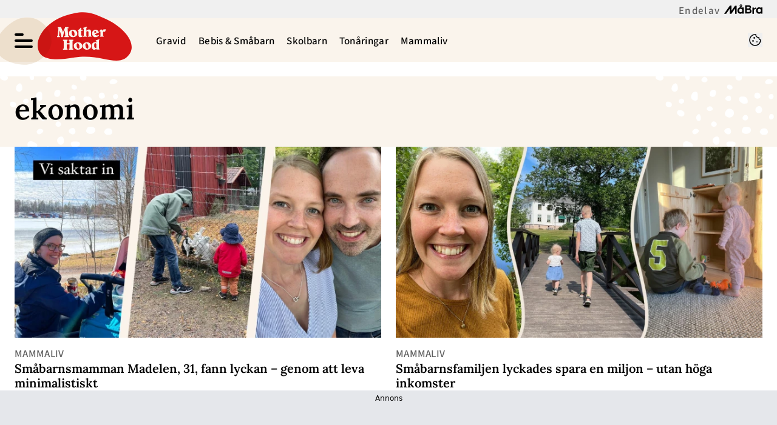

--- FILE ---
content_type: text/html; charset=utf-8
request_url: https://www.motherhood.se/etikett/ekonomi
body_size: 23567
content:
<!DOCTYPE html><html lang="sv-SE"><head><meta charSet="utf-8" data-next-head=""/><link rel="preload" href="https://cdn.cookielaw.org/consent/tcf.stub.js" as="script" data-next-head=""/><link rel="preload" href="https://cdn.cookielaw.org/scripttemplates/otSDKStub.js" as="script" data-next-head=""/><link rel="preload" href="/common/js/consent/consent-conf.js?v=2.3.15-05" as="script"/><link rel="preload" href="/common/js/consent/consent-2.3.15.js" as="script" data-next-head=""/><link rel="icon" href="/favicon.png" data-next-head=""/><meta name="isAccessibleForFree" content="true" data-next-head=""/><meta name="viewport" content="initial-scale=1.0, width=device-width" data-next-head=""/><title data-next-head="">ekonomi - Artiklar - sidan 1 av 2 | Motherhood.se</title><meta name="title" content="ekonomi - Artiklar - sidan 1 av 2 | Motherhood.se" data-next-head=""/><meta name="description" content="Allt om ekonomi för dig som mamma! Här hittar du alla artiklar, nyheter och intervjuer på Motherhood om ämnet." data-next-head=""/><link rel="canonical" href="https://www.motherhood.se/etikett/ekonomi" data-next-head=""/><meta name="keywords" data-next-head=""/><meta property="og:type" content="website" data-next-head=""/><meta property="og:url" content="https://www.motherhood.se/etikett/ekonomi" data-next-head=""/><meta property="og:title" content="ekonomi - Artiklar - sidan 1 av 2" data-next-head=""/><meta property="og:description" content="Allt om ekonomi för dig som mamma! Här hittar du alla artiklar, nyheter och intervjuer på Motherhood om ämnet." data-next-head=""/><meta name="page-modified" content="1636020153" data-next-head=""/><meta name="twitter:card" content="summary_large_image" data-next-head=""/><meta name="twitter:title" content="ekonomi - Artiklar - sidan 1 av 2" data-next-head=""/><meta name="twitter:description" content="Allt om ekonomi för dig som mamma! Här hittar du alla artiklar, nyheter och intervjuer på Motherhood om ämnet." data-next-head=""/><meta name="robots" content="max-image-preview:large" data-next-head=""/><link rel="preconnect" href="https://image.motherhood.se/" data-next-head=""/><link rel="preconnect" href="https://securepubads.g.doubleclick.net" data-next-head=""/><link rel="dns-prefetch" href="https://securepubads.g.doubleclick.net" data-next-head=""/><link rel="preload" href="https://micro.rubiconproject.com/prebid/dynamic/13012.js" as="script" referrerPolicy="strict-origin-when-cross-origin" data-next-head=""/><link rel="preload" href="/common/js/ads/adnami-conf.js" as="script"/><link rel="preload" href="https://macro.adnami.io/macro/spec/adsm.macro.747590aa-4758-4281-839e-4b9b65def16a.js" as="script"/><link rel="preload" href="https://cdn.allermedia.se/seenthis/high-impact.min.js" as="script"/><link rel="preload" href="https://securepubads.g.doubleclick.net/tag/js/gpt.js" as="script" data-next-head=""/><link rel="preload" href="https://cdn.allermedia.se/se-aller-ads/prod/4.3.24/se/aller-ads.bundle.min.js?v=4.3.24-07" as="script" crossorigin="anonymous" data-next-head=""/><link rel="next" href="/etikett/ekonomi/2" data-next-head=""/><link rel="preload" href="https://static.motherhood.se/4e53f50c522f8a1dc02b4cc2f0a2f355546c8fc7/_next/static/media/7e9c1e12f89ab0d6-s.p.woff2" as="font" type="font/woff2" crossorigin="anonymous" data-next-font="size-adjust"/><link rel="preload" href="https://static.motherhood.se/4e53f50c522f8a1dc02b4cc2f0a2f355546c8fc7/_next/static/media/52ce9a1fd20e7921-s.p.woff2" as="font" type="font/woff2" crossorigin="anonymous" data-next-font="size-adjust"/><link rel="preload" href="https://static.motherhood.se/4e53f50c522f8a1dc02b4cc2f0a2f355546c8fc7/_next/static/media/fac8f5e14930e3df-s.p.woff2" as="font" type="font/woff2" crossorigin="anonymous" data-next-font="size-adjust"/><link rel="preload" href="https://static.motherhood.se/4e53f50c522f8a1dc02b4cc2f0a2f355546c8fc7/_next/static/css/d11a4922af72fa69.css" as="style"/><link rel="stylesheet" href="https://static.motherhood.se/4e53f50c522f8a1dc02b4cc2f0a2f355546c8fc7/_next/static/css/d11a4922af72fa69.css" data-n-g=""/><link rel="preload" href="https://static.motherhood.se/4e53f50c522f8a1dc02b4cc2f0a2f355546c8fc7/_next/static/css/f45795a83a7ff2d8.css" as="style"/><link rel="stylesheet" href="https://static.motherhood.se/4e53f50c522f8a1dc02b4cc2f0a2f355546c8fc7/_next/static/css/f45795a83a7ff2d8.css"/><link rel="preload" href="https://static.motherhood.se/4e53f50c522f8a1dc02b4cc2f0a2f355546c8fc7/_next/static/css/19685846a13f65c9.css" as="style"/><link rel="stylesheet" href="https://static.motherhood.se/4e53f50c522f8a1dc02b4cc2f0a2f355546c8fc7/_next/static/css/19685846a13f65c9.css"/><noscript data-n-css=""></noscript><script defer="" nomodule="" src="https://static.motherhood.se/4e53f50c522f8a1dc02b4cc2f0a2f355546c8fc7/_next/static/chunks/polyfills-42372ed130431b0a.js" type="5ab89f7fe9d3536086082b81-text/javascript"></script><script src="https://cdn.cookielaw.org/consent/tcf.stub.js" data-cfasync="false" defer="" data-nscript="beforeInteractive"></script><script defer="" src="https://static.motherhood.se/4e53f50c522f8a1dc02b4cc2f0a2f355546c8fc7/_next/static/chunks/5020.9d5ce5929e391b45.js" type="5ab89f7fe9d3536086082b81-text/javascript"></script><script defer="" src="https://static.motherhood.se/4e53f50c522f8a1dc02b4cc2f0a2f355546c8fc7/_next/static/chunks/3828-cdd572c61520d80c.js" type="5ab89f7fe9d3536086082b81-text/javascript"></script><script defer="" src="https://static.motherhood.se/4e53f50c522f8a1dc02b4cc2f0a2f355546c8fc7/_next/static/chunks/7034.6c2c95464b29859c.js" type="5ab89f7fe9d3536086082b81-text/javascript"></script><script defer="" src="https://static.motherhood.se/4e53f50c522f8a1dc02b4cc2f0a2f355546c8fc7/_next/static/chunks/8667.b248395b5abd6ea9.js" type="5ab89f7fe9d3536086082b81-text/javascript"></script><script defer="" src="https://static.motherhood.se/4e53f50c522f8a1dc02b4cc2f0a2f355546c8fc7/_next/static/chunks/788.03ad0998b3c64437.js" type="5ab89f7fe9d3536086082b81-text/javascript"></script><script defer="" src="https://static.motherhood.se/4e53f50c522f8a1dc02b4cc2f0a2f355546c8fc7/_next/static/chunks/6991.4aa734a14b7a0846.js" type="5ab89f7fe9d3536086082b81-text/javascript"></script><script defer="" src="https://static.motherhood.se/4e53f50c522f8a1dc02b4cc2f0a2f355546c8fc7/_next/static/chunks/63.840aecdb78486ac5.js" type="5ab89f7fe9d3536086082b81-text/javascript"></script><script defer="" src="https://static.motherhood.se/4e53f50c522f8a1dc02b4cc2f0a2f355546c8fc7/_next/static/chunks/4587-14fbe8293bb703a4.js" type="5ab89f7fe9d3536086082b81-text/javascript"></script><script defer="" src="https://static.motherhood.se/4e53f50c522f8a1dc02b4cc2f0a2f355546c8fc7/_next/static/chunks/9131-37580de587b5f020.js" type="5ab89f7fe9d3536086082b81-text/javascript"></script><script defer="" src="https://static.motherhood.se/4e53f50c522f8a1dc02b4cc2f0a2f355546c8fc7/_next/static/chunks/4567.e6d12914f755c74c.js" type="5ab89f7fe9d3536086082b81-text/javascript"></script><script defer="" src="https://static.motherhood.se/4e53f50c522f8a1dc02b4cc2f0a2f355546c8fc7/_next/static/chunks/3405.a9b3302d3aacebb3.js" type="5ab89f7fe9d3536086082b81-text/javascript"></script><script src="https://static.motherhood.se/4e53f50c522f8a1dc02b4cc2f0a2f355546c8fc7/_next/static/chunks/webpack-0d0bcd7842254d4a.js" defer="" type="5ab89f7fe9d3536086082b81-text/javascript"></script><script src="https://static.motherhood.se/4e53f50c522f8a1dc02b4cc2f0a2f355546c8fc7/_next/static/chunks/framework-a2fe0be7ac145602.js" defer="" type="5ab89f7fe9d3536086082b81-text/javascript"></script><script src="https://static.motherhood.se/4e53f50c522f8a1dc02b4cc2f0a2f355546c8fc7/_next/static/chunks/main-28fe89b1c29f7fe3.js" defer="" type="5ab89f7fe9d3536086082b81-text/javascript"></script><script src="https://static.motherhood.se/4e53f50c522f8a1dc02b4cc2f0a2f355546c8fc7/_next/static/chunks/pages/_app-3eff10943cc38808.js" defer="" type="5ab89f7fe9d3536086082b81-text/javascript"></script><script src="https://static.motherhood.se/4e53f50c522f8a1dc02b4cc2f0a2f355546c8fc7/_next/static/chunks/6231-ea1daa5dd648ae0a.js" defer="" type="5ab89f7fe9d3536086082b81-text/javascript"></script><script src="https://static.motherhood.se/4e53f50c522f8a1dc02b4cc2f0a2f355546c8fc7/_next/static/chunks/pages/(labrador)/%5Bdevice%5D/etikett/%5Btag%5D/%5B%5B...params%5D%5D-5fe6b54ff2850325.js" defer="" type="5ab89f7fe9d3536086082b81-text/javascript"></script><script src="https://static.motherhood.se/4e53f50c522f8a1dc02b4cc2f0a2f355546c8fc7/_next/static/4e53f50c522f8a1dc02b4cc2f0a2f355546c8fc7/_buildManifest.js" defer="" type="5ab89f7fe9d3536086082b81-text/javascript"></script><script src="https://static.motherhood.se/4e53f50c522f8a1dc02b4cc2f0a2f355546c8fc7/_next/static/4e53f50c522f8a1dc02b4cc2f0a2f355546c8fc7/_ssgManifest.js" defer="" type="5ab89f7fe9d3536086082b81-text/javascript"></script></head><body><div id="__next"><div id="modal"></div><div class="h-full relative scroll-smooth scroll-pt-40 __variable_e49bb8 __variable_3f9698 __variable_7645bd"><div class="flex h-[30px] items-center justify-end bg-gray-50 px-6 py-1 text-gray-600 text-headline-xs"><span class="pt-[7px]">En del av</span> <svg xmlns="http://www.w3.org/2000/svg" fill="none" aria-hidden="true" viewBox="0 0 63 16" class="ml-2 h-4 text-black"><path fill="currentColor" fill-rule="evenodd" d="M52.373 5.53h-.667a2.5 2.5 0 0 0-.668.086c-1.055.26-1.906 1.008-1.986 1.812V5.529h-2.646v10.102h2.645v-5.9a1.8 1.8 0 0 1 .212-.638 2.04 2.04 0 0 1 1.775-1.035h1.323V5.529z" clip-rule="evenodd"></path><path fill="currentColor" fill-rule="evenodd" d="m17.907 2.371-5.972 8.519V2.37H9.29L0 15.627h3.318L9.277 7.11v8.518h2.65l4.229-6.033-4.22 6.033 5.963-8.49v-.028 8.518h2.646V2.38h-2.638z" clip-rule="evenodd"></path><path fill="currentColor" fill-rule="evenodd" d="M27.53 3.269a.915.915 0 0 1-.912-.922c0-.51.407-.921.912-.921.504 0 .911.411.911.921a.913.913 0 0 1-.912.922m0-3.051a2.125 2.125 0 0 0-2.118 2.133c0 1.177.946 2.133 2.117 2.133a2.126 2.126 0 0 0 2.118-2.133c0-1.18-.946-2.133-2.117-2.133" clip-rule="evenodd"></path><path fill="currentColor" fill-rule="evenodd" d="M40.64 12.853h-3.661V9.175h3.66c.99 0 1.794.825 1.794 1.839s-.804 1.839-1.794 1.839M36.975 4.1h3.456c.75 0 1.357.622 1.357 1.39 0 .77-.607 1.391-1.357 1.391h-3.456zm5.605 3.708a3.18 3.18 0 0 0 1.744-2.82c0-1.756-1.438-3.17-3.209-3.17h-6.703V15.15h6.726c.313 0 .63-.016.936-.095A3.806 3.806 0 0 0 45 11.355c.004-1.609-1.001-2.98-2.42-3.547" clip-rule="evenodd"></path><path fill="currentColor" fill-rule="evenodd" d="M60.328 11.451c-.403 1.037-1.354 1.78-2.471 1.78-1.475 0-2.676-1.306-2.676-2.9 0-1.599 1.2-2.896 2.676-2.896 1.117 0 2.068.74 2.47 1.787.138.346.207.723.207 1.12.007.386-.069.756-.206 1.11m0-6.249v.783a4.8 4.8 0 0 0-2.89-.967c-2.769 0-5.026 2.385-5.026 5.333 0 2.94 2.257 5.333 5.026 5.333a4.83 4.83 0 0 0 2.89-.968v.796H63V5.201z" clip-rule="evenodd"></path><path fill="currentColor" fill-rule="evenodd" d="M29.622 11.451c-.403 1.037-1.354 1.78-2.47 1.78-1.476 0-2.677-1.306-2.677-2.9 0-1.599 1.201-2.896 2.676-2.896 1.117 0 2.068.74 2.471 1.787.137.346.206.723.206 1.12.008.386-.069.756-.206 1.11m0-6.249v.783a4.8 4.8 0 0 0-2.89-.967c-2.769 0-5.026 2.385-5.026 5.333 0 2.94 2.257 5.333 5.026 5.333a4.84 4.84 0 0 0 2.89-.968v.796h2.672V5.201z" clip-rule="evenodd"></path></svg></div><header class="sticky top-0 left-0 z-menu max-w-grid mx-auto group" id="menu" data-cts-object-group=""><div class="bg-sand-50 group-data-[open]:bg-white wings-sand-50 group-data-[open]:wings-white p-grid-m pt-3 pb-0 lg:py-3 gap-x-8 grid grid-cols-[auto_1fr_auto] lg:grid-cols-[auto_auto_1fr_auto] items-center relative wings !z-2"><div class="relative z-1 mix-blend-multiply"><svg xmlns="http://www.w3.org/2000/svg" fill="none" viewBox="0 0 74 63" class="absolute left-0 top-0 !h-20 !w-auto -translate-x-8 -translate-y-6"><path fill="#F2E9DD" d="M73.083 32.847c-.575 16.449-19.563 30.552-35.96 29.98C20.723 62.255.262 53.96.837 37.514 1.414 21.048 25.268.376 41.668.948c16.808.586 31.99 15.452 31.415 31.9"></path></svg><label class="group/hamburger relative block cursor-pointer bg-transparent w-7.5 h-7.5 cts-tracking-object" data-cts-object-category="menu" data-cts-object-name="open" data-cts-object-extra-info="[{&quot;type&quot;:&quot;main_navigation_menu&quot;}]"><input class="peer absolute left-0 top-0 h-full w-full cursor-pointer appearance-none" aria-label="Knapp för att öppna meny med länkar" role="switch" aria-checked="false" type="checkbox"/><hr class="bg-primary-700 absolute top-1/2 -mt-0.25 w-full transform rounded-full border-0 transition-all duration-300 ease-in-out first-of-type:-translate-y-2.5 third-of-type:hidden last-of-type:translate-y-2.5 peer-checked:translate-y-0 peer-checked:first-of-type:rotate-45 peer-checked:last-of-type:-rotate-45 peer-checked:second-of-type:scale-x-0 !bg-black h-1 first-of-type:w-1/2 peer-checked:first-of-type:w-full"/><hr class="bg-primary-700 absolute top-1/2 -mt-0.25 w-full transform rounded-full border-0 transition-all duration-300 ease-in-out first-of-type:-translate-y-2.5 third-of-type:hidden last-of-type:translate-y-2.5 peer-checked:translate-y-0 peer-checked:first-of-type:rotate-45 peer-checked:last-of-type:-rotate-45 peer-checked:second-of-type:scale-x-0 !bg-black h-1 first-of-type:w-1/2 peer-checked:first-of-type:w-full"/><hr class="bg-primary-700 absolute top-1/2 -mt-0.25 w-full transform rounded-full border-0 transition-all duration-300 ease-in-out first-of-type:-translate-y-2.5 third-of-type:hidden last-of-type:translate-y-2.5 peer-checked:translate-y-0 peer-checked:first-of-type:rotate-45 peer-checked:last-of-type:-rotate-45 peer-checked:second-of-type:scale-x-0 !bg-black h-1 first-of-type:w-1/2 peer-checked:first-of-type:w-full"/><hr class="bg-primary-700 absolute top-1/2 -mt-0.25 w-full transform rounded-full border-0 transition-all duration-300 ease-in-out first-of-type:-translate-y-2.5 third-of-type:hidden last-of-type:translate-y-2.5 peer-checked:translate-y-0 peer-checked:first-of-type:rotate-45 peer-checked:last-of-type:-rotate-45 peer-checked:second-of-type:scale-x-0 !bg-black h-1 first-of-type:w-1/2 peer-checked:first-of-type:w-full"/></label></div><a class="text-white mix-blend-multiply h-11 mx-1 sm:mx-2 flex-shrink-0 [&amp;_svg]:h-9.5 relative z-1 transition-all" href="/" aria-label="Länk till Motherhoods startsida"><svg xmlns="http://www.w3.org/2000/svg" fill="none" viewBox="0 0 142 73" class="absolute left-0 top-0 !h-20 !w-auto -translate-x-8 -translate-y-6"><path fill="#DB1717" d="M55.436 68.32C19.946 74.26 3.728 70.125.55 54.96-3.357 36.317 15.397 13.87 41.668 5.273c27.5-9 38.498-5.5 61.499 5.5 31.16 14.902 50.814 42.952 27.94 59.02-17.111 9.974-40.181-7.413-75.671-1.473"></path></svg><svg xmlns="http://www.w3.org/2000/svg" fill="currentColor" fill-rule="evenodd" viewBox="0 0 79 37" class="relative"><path d="M18.759 22.735h1.178v3.713h-4.238v-3.713h1.177v-1.822h-7.37v1.822h1.177v12.466H9.506V37h7.37v-1.799h-1.177v-6.608h4.238v6.608h-1.178V37h7.382v-1.799h-1.189V22.735h1.189v-1.822h-7.382zm16.797 11.796q-.403.721-1.173.721-1.137 0-2.073-1.742c-.936-1.742-.936-2.541-.936-4.137q0-1.294.402-1.998c.402-.704.643-.704 1.125-.704q1.125 0 2.09 1.725c.965 1.725.965 2.489.965 4.018q0 1.397-.402 2.117zm-1.871-9.597q-2.926 0-4.838 1.708c-1.912 1.708-1.913 2.582-1.913 4.33s.637 3.189 1.913 4.324 2.888 1.702 4.838 1.702q2.913 0 4.815-1.708c1.902-1.708 1.901-2.579 1.901-4.319s-.638-3.182-1.913-4.324-2.876-1.714-4.803-1.714zm16.13 9.597q-.403.721-1.173.721-1.137 0-2.073-1.742c-.936-1.742-.936-2.541-.936-4.137q0-1.294.403-1.998c.403-.704.643-.704 1.125-.704q1.125 0 2.09 1.725c.965 1.725.966 2.489.966 4.018q0 1.397-.403 2.117zm-1.871-9.596q-2.925 0-4.838 1.708c-1.913 1.708-1.913 2.582-1.913 4.33s.637 3.189 1.913 4.324S45.994 37 47.944 37q2.914 0 4.815-1.708c1.901-1.708 1.901-2.578 1.901-4.319s-.638-3.182-1.913-4.324-2.876-1.714-4.803-1.714m15.14 8.87a1.3 1.3 0 0 1-.464.317q-.27.11-.59.109-1.111 0-1.765-1.136c-.654-1.136-.653-1.79-.653-3.097q0-1.65.516-2.572c.516-.922.821-.923 1.432-.923q.652 0 1.089.577c.437.577.436.88.436 1.488zm-.825-10.317.825-.265v2.035a3.9 3.9 0 0 0-.997-.398 5 5 0 0 0-1.135-.121q-2.303 0-3.902 1.932c-1.599 1.932-1.599 2.905-1.599 4.85q0 2.445 1.22 3.962C57.891 37 58.534 37 59.818 37q.802 0 1.627-.421c.825-.421 1.096-.694 1.639-1.24l.309 1.326h4.687V35.2h-.825V21.873l.871-.277v-1.488L62.259 22zM12.593 5.967l.597 9.127h-1.392v1.798h7.214v-1.798H17.96L16.849 2.637h1.368V.805L12.85.816a8 8 0 0 1-.228.87l-.368.974-2.701 6.015-2.233-5.67-.298-.829L6.56.816H1.1v1.821h1.169L.959 15.094H0v1.798h4.595v-1.798H3.133l.935-9.127a50 50 0 0 1 1.882 5.629 37 37 0 0 1 1.017 5.295h2.409q.292-2.42 1.111-5.209c.819-2.789 1.247-3.764 2.105-5.716zm11.263 1.299q.402-.704 1.125-.704 1.125 0 2.09 1.725c.965 1.725.965 2.49.965 4.018q0 1.396-.403 2.117c-.403.721-.659.721-1.172.721q-1.137 0-2.073-1.742c-.936-1.742-.935-2.541-.935-4.137q0-1.294.402-1.998zm1.907 9.625q2.913 0 4.815-1.708c1.902-1.708 1.901-2.578 1.901-4.319s-.638-3.182-1.913-4.324-2.876-1.714-4.803-1.714q-2.925 0-4.838 1.708c-1.913 1.708-1.913 2.582-1.913 4.33s.638 3.19 1.913 4.324 2.888 1.703 4.838 1.703m22.109-2.227h-.823V8.119a4 4 0 0 1 1.026-.678 2.5 2.5 0 0 1 1.037-.241q.637 0 .956.37c.319.37.319.613.319 1.098v5.996h-.823v1.423h5.888v-1.423h-.835V7.962q0-1.636-.881-2.55c-.881-.914-1.402-.913-2.445-.913q-.904 0-1.959.488c-1.055.488-1.464.82-2.283 1.485V1.715l.869-.269V0l-5.934 1.838v1.446l.835-.258v11.638h-.835v1.423h5.887zm12.349-7.533q.296-.465.82-.465.625 0 1.166.641c.541.641.668 1.043.921 1.845l-2.879 1.203a5.7 5.7 0 0 1-.24-.931 6 6 0 0 1-.084-.999q0-.828.296-1.294m1.355 9.761q1.74 0 3.158-.749c1.418-.749 1.811-1.267 2.599-2.304l-.826-.897q-.58.59-1.261.885c-.681.295-.941.295-1.461.295q-.96 0-1.702-.516c-.742-.516-.909-.853-1.244-1.527l4.43-1.839q.624-.261 1.272-.426c.648-.165.647-.21.647-.301q0-.351-.441-1.271c-.441-.92-.649-1.158-1.066-1.635q-.748-.885-1.729-1.333c-.981-.448-1.373-.449-2.154-.449q-2.287 0-3.921 1.754c-1.634 1.754-1.635 2.612-1.635 4.33q0 2.61 1.495 4.296c1.495 1.686 2.276 1.685 3.838 1.685zm15.64-12.871-.244.543a5 5 0 0 0-.814-.318 2.5 2.5 0 0 0-.67-.11q-.52 0-.991.428c-.471.428-.792.94-1.434 1.965q-.255-.74-.858-1.317c-.603-.577-.947-.744-1.633-1.075l-2.447 3.028.82.948.42-.358q.21.139.288.3c.078.161.077.316.077.624v5.94h-.786v1.468h5.98v-1.468h-1.152V9.696q0-.843.388-1.323c.388-.48.612-.48 1.063-.48q.31 0 .758.127a11 11 0 0 1 1.102.393l1.34-3.953zM40.495 14.303l-.191.079a1.5 1.5 0 0 1-.461.083q-.574 0-.814-.379c-.24-.379-.239-.682-.239-1.29v-6.12h1.774q.168 0 .24-.077c.072-.077.088-.195.12-.432l.252-1.397H38.79V1.881l-1.233-.272q-.515 1.374-1.586 2.296c-1.071.922-1.614 1.081-2.7 1.397v1.373h1.125v6.866q0 1.776.754 2.563c.754.787 1.313.787 2.43.787q1.005 0 2.011-.473a6.4 6.4 0 0 0 1.601-1.1z"></path></svg></a><nav class="bg-white lg:bg-transparent col-span-3 -mx-4 lg:ml-8 lg:mr-0 mt-3 lg:mt-0 lg:group-data-[open]:max-w-screen-sm relative overflow-x-auto overflow-y-hidden row-start-2 lg:row-auto lg:col-auto"><ul class="h-12 gap-x-3 px-4 lg:px-0 flex group-data-[open]:hidden flex-row items-center overflow-x-auto overflow-y-hidden" aria-label="Navigering för innehållskategorier"><li><a class="text-black border-transparent hover:border-cherry-blossom-300 lg:hover:border-transparent lg:hover:text-cherry-blossom-300 p-2.5 pt-3.5 pb-1.5 text-headline-xs inline-block whitespace-nowrap border-b-3 transition-colors" href="/gravid">Gravid</a></li><li><a class="text-black border-transparent hover:border-cherry-blossom-300 lg:hover:border-transparent lg:hover:text-cherry-blossom-300 p-2.5 pt-3.5 pb-1.5 text-headline-xs inline-block whitespace-nowrap border-b-3 transition-colors" href="/bebis">Bebis & Småbarn</a></li><li><a class="text-black border-transparent hover:border-cherry-blossom-300 lg:hover:border-transparent lg:hover:text-cherry-blossom-300 p-2.5 pt-3.5 pb-1.5 text-headline-xs inline-block whitespace-nowrap border-b-3 transition-colors" href="/skolbarn">Skolbarn</a></li><li><a class="text-black border-transparent hover:border-cherry-blossom-300 lg:hover:border-transparent lg:hover:text-cherry-blossom-300 p-2.5 pt-3.5 pb-1.5 text-headline-xs inline-block whitespace-nowrap border-b-3 transition-colors" href="/tonaringar">Tonåringar</a></li><li><a class="text-black border-transparent hover:border-cherry-blossom-300 lg:hover:border-transparent lg:hover:text-cherry-blossom-300 p-2.5 pt-3.5 pb-1.5 text-headline-xs inline-block whitespace-nowrap border-b-3 transition-colors" href="/mammaliv">Mammaliv</a></li></ul><search><form class="bg-transparent w-full h-12 gap-x-2 hidden lg:group-data-[open]:flex flex-row items-center" action="/search/" method="GET"><div class="group flex w-full flex-col items-start gap-y-1 flex-grow"><div class="relative flex w-full flex-col items-start gap-y-1"><div class="relative flex w-full flex-col items-start gap-y-1"><input class="outline-primary-200 focus:bg-primary-50 w-full rounded p-2 outline-0 outline-offset-1 transition-all group-data-[status=error]:outline-4 group-data-[status=error]:outline-error-200 hover:not-focus:bg-white hover:not-focus:outline-0 hover:not-focus:ring-1 focus:outline-4 focus:ring-2 bg-white shadow-[0_0_0_0] shadow-success-200 outline-none ring-1 ring-inset ring-gray-300 placeholder:text-gray-700 group-data-[status=error]:bg-white group-data-[status=error]:shadow-[0_0_0_0] group-data-[status=error]:outline-none group-data-[status=error]:ring-1 group-data-[status=error]:ring-inset group-data-[status=error]:ring-error-500 group-data-[status=error]:placeholder:text-gray-700 group-data-[status=error]:hover:ring-error-500 hover:not-focus:shadow-[0_0_0_0] hover:not-focus:shadow-success-200 hover:not-focus:ring-success-500 focus:shadow-[0_0_10px_0] focus:shadow-success-200 focus:ring-success-500 h-10 peer-[.absolute]/icon:pr-7 !w-full" id=":R36sq6:" name="s" placeholder="Sök..." value=""/></div></div></div><button class="active:ring-0 duration-200 ease-in-out focus:outline-none focus:ring-4 hover:ring-0 inline-flex items-center justify-center outline-none ring-0 rounded-full transition-all after:shadow-[0px_0px_2px_2px] after:rounded-[50%] after:-z-50 after:absolute after:-bottom-0.5 after:left-0 border-2 bg-origin-border relative whitespace-nowrap active:bg-gradient-to-b active:from-cherry-blossom-300 active:to-cherry-blossom-200 after:bg-black/10 after:shadow-black/10 bg-gradient-to-b from-cherry-blossom-300 to-[#E1727D] border-transparent focus:bg-gradient-to-b focus:from-cherry-blossom-300 focus:ring-cannon-pink-400 focus:to-cherry-blossom-200 hover:bg-cherry-blossom-300 hover:to-cherry-blossom-300 text-black px-5 h-8 py-0 pt-1 text-headline-xs gap-1.5 after:hidden" type="submit"><div class="visible contents">Sök</div></button></form></search></nav><nav class="gap-x-3 flex flex-row"><button type="button"><svg xmlns="http://www.w3.org/2000/svg" fill="none" viewBox="0 0 24 24" class="h-6 w-6 text-black" name="cookie"><path fill="currentColor" d="M12 21.75a9.5 9.5 0 0 1-3.803-.768 9.9 9.9 0 0 1-3.095-2.084 9.9 9.9 0 0 1-2.084-3.095A9.5 9.5 0 0 1 2.25 12q0-1.905.735-3.665A10.2 10.2 0 0 1 5.01 5.213 9.8 9.8 0 0 1 8.072 3.04q1.773-.814 3.832-.814.454 0 .928.04t.964.137q-.148 1.125.213 2.082.36.956 1.072 1.61a4.2 4.2 0 0 0 1.71.936q1 .284 2.138.072-.477 1.475.404 2.738.88 1.264 2.386 1.381.015.17.023.316.008.145.008.315a9.6 9.6 0 0 1-.77 3.831 10.2 10.2 0 0 1-2.09 3.15 9.8 9.8 0 0 1-3.095 2.134A9.3 9.3 0 0 1 12 21.75M10.505 9.904q.582 0 .99-.414.41-.413.409-.995 0-.582-.41-.99a1.36 1.36 0 0 0-.994-.409q-.578 0-.99.41a1.35 1.35 0 0 0-.414.994q0 .577.414.99.413.414.995.414m-2 5q.582 0 .99-.414.41-.413.409-.995 0-.582-.41-.99a1.36 1.36 0 0 0-.994-.409q-.578 0-.99.41a1.35 1.35 0 0 0-.414.994q0 .577.414.99.413.414.995.414m6.5 1a.86.86 0 0 0 .64-.264.89.89 0 0 0 .259-.645.87.87 0 0 0-.26-.64.88.88 0 0 0-.644-.259.88.88 0 0 0-.64.26.87.87 0 0 0-.264.644q0 .377.264.64.263.264.645.264m-3.003 4.346q3.14 0 5.572-2.22t2.666-5.644q-1.288-.54-2.015-1.5a4.8 4.8 0 0 1-.92-2.23q-1.99-.228-3.371-1.564-1.38-1.336-1.609-3.357-1.952-.09-3.537.628a8.3 8.3 0 0 0-2.702 1.92 8.8 8.8 0 0 0-1.727 2.715Q3.75 10.51 3.75 12q0 3.42 2.414 5.836 2.415 2.415 5.838 2.414"></path></svg></button></nav></div><div id="navigationDrawer" class="bg-white wings-white px-3 sm:px-8 md:px-16 lg:px-25 py-5 sm:py-8 md:py-10 lg:py-13 w-full h-[calc(100dvh_-_100%)] gap-y-5 absolute wings top-full left-0 scale-y-0 group-data-[open]:scale-y-100 -z-2 transition-transform origin-top overflow-y-auto lg:overflow-visible flex flex-col"><search><form class="bg-transparent w-full h-12 lg:hidden [&amp;_button]:hidden sm:[&amp;_button]:block flex flex-row items-center max-w-screen-sm mx-auto" action="/search/" method="GET"><div class="group flex w-full flex-col items-start gap-y-1 flex-grow"><div class="relative flex w-full flex-col items-start gap-y-1"><div class="relative flex w-full flex-col items-start gap-y-1"><input class="outline-primary-200 focus:bg-primary-50 w-full rounded p-2 outline-0 outline-offset-1 transition-all group-data-[status=error]:outline-4 group-data-[status=error]:outline-error-200 hover:not-focus:bg-white hover:not-focus:outline-0 hover:not-focus:ring-1 focus:outline-4 focus:ring-2 bg-white shadow-[0_0_0_0] shadow-success-200 outline-none ring-1 ring-inset ring-gray-300 placeholder:text-gray-700 group-data-[status=error]:bg-white group-data-[status=error]:shadow-[0_0_0_0] group-data-[status=error]:outline-none group-data-[status=error]:ring-1 group-data-[status=error]:ring-inset group-data-[status=error]:ring-error-500 group-data-[status=error]:placeholder:text-gray-700 group-data-[status=error]:hover:ring-error-500 hover:not-focus:shadow-[0_0_0_0] hover:not-focus:shadow-success-200 hover:not-focus:ring-success-500 focus:shadow-[0_0_10px_0] focus:shadow-success-200 focus:ring-success-500 h-10 peer-[.absolute]/icon:pr-7 !w-full" id=":Rbcq6:" name="s" placeholder="Sök..." value=""/></div></div></div><button class="active:ring-0 duration-200 ease-in-out focus:outline-none focus:ring-4 hover:ring-0 inline-flex items-center justify-center outline-none ring-0 rounded-full transition-all after:shadow-[0px_0px_2px_2px] after:rounded-[50%] after:-z-50 after:absolute after:-bottom-0.5 after:left-0 border-2 bg-origin-border relative whitespace-nowrap active:bg-gradient-to-b active:from-cherry-blossom-300 active:to-cherry-blossom-200 after:bg-black/10 after:shadow-black/10 bg-gradient-to-b from-cherry-blossom-300 to-[#E1727D] border-transparent focus:bg-gradient-to-b focus:from-cherry-blossom-300 focus:ring-cannon-pink-400 focus:to-cherry-blossom-200 hover:bg-cherry-blossom-300 hover:to-cherry-blossom-300 text-black px-5 h-8 py-0 pt-1 text-headline-xs gap-1.5 after:hidden" type="submit"><div class="visible contents">Sök</div></button></form></search><nav class="sm:gap-2 md:gap-3 lg:gap-4 h-full sm:grid sm:grid-cols-2 md:grid-cols-3 lg:grid-cols-4 lg:overflow-y-auto" aria-label="Navigeringsmeny"><ul class="gap-0 flex flex-col"><li><a class="text-black py-2.5 text-headline-xs font-bold block cts-tracking-object" href="/gravid" data-cts-object-category="menu" data-cts-object-extra-info="[{&quot;type&quot;:&quot;main_navigation_menu&quot;}]" data-cts-object-url="/gravid" data-cts-object-name="Gravid" data-depth="1">Gravid</a></li><li><a class="text-black py-2.5 text-headline-xs font-bold block cts-tracking-object" href="/bebis" data-cts-object-category="menu" data-cts-object-extra-info="[{&quot;type&quot;:&quot;main_navigation_menu&quot;}]" data-cts-object-url="/bebis" data-cts-object-name="Bebis &amp; Småbarn" data-depth="1">Bebis & Småbarn</a></li><li><a class="text-black py-2.5 text-headline-xs font-bold block cts-tracking-object" href="/skolbarn" data-cts-object-category="menu" data-cts-object-extra-info="[{&quot;type&quot;:&quot;main_navigation_menu&quot;}]" data-cts-object-url="/skolbarn" data-cts-object-name="Skolbarn" data-depth="1">Skolbarn</a></li><li><a class="text-black py-2.5 text-headline-xs font-bold block cts-tracking-object" href="/tonaringar" data-cts-object-category="menu" data-cts-object-extra-info="[{&quot;type&quot;:&quot;main_navigation_menu&quot;}]" data-cts-object-url="/tonaringar" data-cts-object-name="Tonåringar" data-depth="1">Tonåringar</a></li><li><a class="text-black py-2.5 text-headline-xs font-bold block cts-tracking-object" href="/mammaliv" data-cts-object-category="menu" data-cts-object-extra-info="[{&quot;type&quot;:&quot;main_navigation_menu&quot;}]" data-cts-object-url="/mammaliv" data-cts-object-name="Mammaliv" data-depth="1">Mammaliv</a></li></ul><ul class="gap-0 flex flex-col"><li><a class="text-black py-2.5 text-headline-xs font-bold block cts-tracking-object" href="/omoss" data-cts-object-category="menu" data-cts-object-extra-info="[{&quot;type&quot;:&quot;main_navigation_menu&quot;}]" data-cts-object-url="/omoss" data-cts-object-name="Om oss" data-depth="1">Om oss</a></li><li><a class="text-black py-2.5 text-headline-xs font-bold block cts-tracking-object" href="/nyhetsbrev" data-cts-object-category="menu" data-cts-object-extra-info="[{&quot;type&quot;:&quot;main_navigation_menu&quot;}]" data-cts-object-url="/nyhetsbrev" data-cts-object-name="Nyhetsbrev" data-depth="1">Nyhetsbrev</a></li><li><a class="text-black py-2.5 text-headline-xs font-bold block cts-tracking-object" href="https://ocast.com/se/motherhoodse" data-cts-object-category="menu" data-cts-object-extra-info="[{&quot;type&quot;:&quot;main_navigation_menu&quot;}]" data-cts-object-url="https://ocast.com/se/motherhoodse/" data-cts-object-name="Annonsera" data-depth="1">Annonsera</a></li><li><a class="text-black py-2.5 text-headline-xs font-bold block cts-tracking-object" href="/omcookies" data-cts-object-category="menu" data-cts-object-extra-info="[{&quot;type&quot;:&quot;main_navigation_menu&quot;}]" data-cts-object-url="/omcookies" data-cts-object-name="Om Cookies" data-depth="1">Om Cookies</a></li><li><a class="text-black py-2.5 text-headline-xs font-bold block cts-tracking-object" href="/kontaktaoss" data-cts-object-category="menu" data-cts-object-extra-info="[{&quot;type&quot;:&quot;main_navigation_menu&quot;}]" data-cts-object-url="/kontaktaoss" data-cts-object-name="Kontakta oss" data-depth="1">Kontakta oss</a></li><li><a class="text-black py-2.5 text-headline-xs font-bold block cts-tracking-object" href="/" data-cts-object-category="menu" data-cts-object-extra-info="[{&quot;type&quot;:&quot;main_navigation_menu&quot;}]" data-cts-object-url="#" data-cts-object-name="Hantera preferenser" data-depth="1">Hantera preferenser</a></li><li><a class="text-black py-2.5 text-headline-xs font-bold block cts-tracking-object" href="/creative-studio" data-cts-object-category="menu" data-cts-object-extra-info="[{&quot;type&quot;:&quot;main_navigation_menu&quot;}]" data-cts-object-url="/creative-studio" data-cts-object-name="Creative studio" data-depth="1">Creative studio</a></li></ul><aside class="gap-3 md:col-start-3 lg:col-start-4 self-start flex flex-wrap mt-3 pb-3" aria-label="Länkar till Motherhood på sociala medier"><p class="w-full text-headline-2xs">Följ oss</p><a class="" href="https://www.facebook.com/motherhood.sverige" target="_blank" aria-label="Länk till facebook"><span class="bg-cherry-blossom-300 text-black border-transparent hover:border-cherry-blossom-500 hover:bg-cherry-blossom-500 hover:text-white focus:border-cannon-pink-400 focus:bg-gradient-to-b from-cherry-blossom-300 to-cherry-blossom-200 focus:text-white active:border-cherry-blossom-300 active:bg-gradient-to-b from-cherry-blossom-300 to-cherry-blossom-200 active:text-white w-8 h-8 inline-flex items-center justify-center border focus:border-[3px] transition-all duration-200 ease-in-out rounded-full focus:outline-none active:outline-none self-end flex flex-wrap gap-3"><svg xmlns="http://www.w3.org/2000/svg" fill="currentColor" aria-hidden="true" viewBox="0 0 24 24" class="h-4.5 w-4.5" name="facebook"><path d="m17.093 13.344.56-3.65h-3.502V7.326c0-.998.489-1.972 2.058-1.972h1.592V2.247S16.356 2 14.975 2c-2.884 0-4.769 1.748-4.769 4.912v2.782H7v3.65h3.206v8.823h3.946v-8.823h2.942z"></path></svg></span></a><a class="" href="https://www.instagram.com/motherhood.se" target="_blank" aria-label="Länk till instagram"><span class="bg-cherry-blossom-300 text-black border-transparent hover:border-cherry-blossom-500 hover:bg-cherry-blossom-500 hover:text-white focus:border-cannon-pink-400 focus:bg-gradient-to-b from-cherry-blossom-300 to-cherry-blossom-200 focus:text-white active:border-cherry-blossom-300 active:bg-gradient-to-b from-cherry-blossom-300 to-cherry-blossom-200 active:text-white w-8 h-8 inline-flex items-center justify-center border focus:border-[3px] transition-all duration-200 ease-in-out rounded-full focus:outline-none active:outline-none self-end flex flex-wrap gap-3"><svg stroke="currentColor" fill="currentColor" stroke-width="0" viewBox="0 0 448 512" class="h-4.5 w-4.5" name="instagram" height="1em" width="1em" xmlns="http://www.w3.org/2000/svg"><path d="M224.1 141c-63.6 0-114.9 51.3-114.9 114.9s51.3 114.9 114.9 114.9S339 319.5 339 255.9 287.7 141 224.1 141zm0 189.6c-41.1 0-74.7-33.5-74.7-74.7s33.5-74.7 74.7-74.7 74.7 33.5 74.7 74.7-33.6 74.7-74.7 74.7zm146.4-194.3c0 14.9-12 26.8-26.8 26.8-14.9 0-26.8-12-26.8-26.8s12-26.8 26.8-26.8 26.8 12 26.8 26.8zm76.1 27.2c-1.7-35.9-9.9-67.7-36.2-93.9-26.2-26.2-58-34.4-93.9-36.2-37-2.1-147.9-2.1-184.9 0-35.8 1.7-67.6 9.9-93.9 36.1s-34.4 58-36.2 93.9c-2.1 37-2.1 147.9 0 184.9 1.7 35.9 9.9 67.7 36.2 93.9s58 34.4 93.9 36.2c37 2.1 147.9 2.1 184.9 0 35.9-1.7 67.7-9.9 93.9-36.2 26.2-26.2 34.4-58 36.2-93.9 2.1-37 2.1-147.8 0-184.8zM398.8 388c-7.8 19.6-22.9 34.7-42.6 42.6-29.5 11.7-99.5 9-132.1 9s-102.7 2.6-132.1-9c-19.6-7.8-34.7-22.9-42.6-42.6-11.7-29.5-9-99.5-9-132.1s-2.6-102.7 9-132.1c7.8-19.6 22.9-34.7 42.6-42.6 29.5-11.7 99.5-9 132.1-9s102.7-2.6 132.1 9c19.6 7.8 34.7 22.9 42.6 42.6 11.7 29.5 9 99.5 9 132.1s2.7 102.7-9 132.1z"></path></svg></span></a><a class="active:ring-0 duration-200 ease-in-out focus:outline-none focus:ring-4 hover:ring-0 inline-flex items-center justify-center outline-none ring-0 rounded-full transition-all after:shadow-[0px_0px_2px_2px] after:rounded-[50%] after:-z-50 after:absolute after:-bottom-0.5 after:left-0 border-2 bg-origin-border relative active:bg-gradient-to-b active:from-cherry-blossom-300 active:to-cherry-blossom-200 after:bg-black/10 after:shadow-black/10 bg-gradient-to-b from-cherry-blossom-300 to-[#E1727D] border-transparent focus:bg-gradient-to-b focus:from-cherry-blossom-300 focus:ring-cannon-pink-400 focus:to-cherry-blossom-200 hover:bg-cherry-blossom-300 hover:to-cherry-blossom-300 text-black px-5 h-8 py-0 pt-1 text-headline-xs gap-1.5 after:hidden !pt-0.5 !pb-0.75" href="https://news.google.com/publications/CAAqBwgKMObVpAswqeC8Aw?hl=sv&amp;gl=SE&amp;ceid=SE%3Asv" aria-label="Länk till Google nyheter" target="_blank"><svg xmlns="http://www.w3.org/2000/svg" xml:space="preserve" viewBox="0 0 6550.8 5359.7" class="w-6"><path fill="#0C9D58" d="M5210.8 3635.7c0 91.2-75.2 165.9-167.1 165.9H1507c-91.9 0-167.1-74.7-167.1-165.9V165.9C1339.9 74.7 1415.1 0 1507 0h3536.8c91.9 0 167.1 74.7 167.1 165.9v3469.8z"></path><path fill="#004D40" d="M5210.8 892 3885.3 721.4 5210.8 1077z" opacity="0.2"></path><path fill="#004D40" d="M3339.3 180.9 1332 1077.2l2218.5-807.5v-2.2c-39-83.6-134-122.6-211.2-86.6" opacity="0.2"></path><path fill="#FFF" d="M5043.8 0H1507c-91.9 0-167.1 74.7-167.1 165.9v37.2c0-91.2 75.2-165.9 167.1-165.9h3536.8c91.9 0 167.1 74.7 167.1 165.9v-37.2C5210.8 74.7 5135.7 0 5043.8 0" opacity="0.2"></path><path fill="#EA4335" d="M2198.2 3529.1c-23.9 89.1 23.8 180 106 202l3275.8 881c82.2 22 169-32.9 192.8-122l771.7-2880c23.9-89.1-23.8-180-106-202l-3275.8-881c-82.2-22-169 32.9-192.8 122z"></path><path fill="#3E2723" d="m5806.4 2638.1 172.3 1046.7-172.3 643.3z" opacity="0.2"></path><path fill="#3E2723" d="m3900.8 764.1 154.4 41.5 95.8 646z" opacity="0.2"></path><path fill="#FFF" d="m6438.6 1408.1-3275.8-881c-82.2-22-169 32.9-192.8 122l-771.7 2880c-1.3 4.8-1.6 9.7-2.5 14.5l765.9-2858.2c23.9-89.1 110.7-144 192.8-122l3275.8 881c77.7 20.8 123.8 103.3 108.5 187.6l5.9-21.9c23.8-89.1-23.9-180-106.1-202" opacity="0.2"></path><path fill="#FFC107" d="M4778.1 3174.4c31.5 86.7-8.1 181.4-88 210.5L1233.4 4643c-80 29.1-171.2-18-202.7-104.7L10.9 1736.5c-31.5-86.7 8.1-181.4 88-210.5L3555.6 267.9c80-29.1 171.2 18 202.7 104.7z"></path><path fill="#FFF" d="M24 1771.8c-31.5-86.7 8.1-181.4 88-210.5L3568.7 303.1c79.1-28.8 169 17.1 201.5 102l-11.9-32.6c-31.6-86.7-122.8-133.8-202.7-104.7L98.9 1526c-80 29.1-119.6 123.8-88 210.5l1019.8 2801.8c.3.9.9 1.7 1.3 2.7z" opacity="0.2"></path><path fill="#4285F4" d="M5806.4 5192.2c0 92.1-75.4 167.5-167.5 167.5h-4727c-92.1 0-167.5-75.4-167.5-167.5V1619.1c0-92.1 75.4-167.5 167.5-167.5h4727c92.1 0 167.5 75.4 167.5 167.5z"></path><path fill="#FFF" d="M4903.8 2866H3489.4v-372.2h1414.4c41.1 0 74.4 33.3 74.4 74.4v223.3c0 41.1-33.3 74.5-74.4 74.5m0 1414.3H3489.4v-372.2h1414.4c41.1 0 74.4 33.3 74.4 74.4v223.3c0 41.2-33.3 74.5-74.4 74.5m223.3-707.2H3489.4v-372.2h1637.7c41.1 0 74.4 33.3 74.4 74.4v223.3c0 41.2-33.3 74.5-74.4 74.5"></path><path fill="#1A237E" d="M5638.9 5322.5h-4727c-92.1 0-167.5-75.4-167.5-167.5v37.2c0 92.1 75.4 167.5 167.5 167.5h4727c92.1 0 167.5-75.4 167.5-167.5V5155c0 92.1-75.4 167.5-167.5 167.5" opacity="0.2"></path><path fill="#FFF" d="M911.9 1488.8h4727c92.1 0 167.5 75.4 167.5 167.5v-37.2c0-92.1-75.4-167.5-167.5-167.5h-4727c-92.1 0-167.5 75.4-167.5 167.5v37.2c0-92.1 75.4-167.5 167.5-167.5" opacity="0.2"></path><path fill="#FFF" d="M2223.9 3238.2v335.7h481.7c-39.8 204.5-219.6 352.8-481.7 352.8-292.4 0-529.5-247.3-529.5-539.7s237.1-539.7 529.5-539.7c131.7 0 249.6 45.3 342.7 134v.2l254.9-254.9c-154.8-144.3-356.7-232.8-597.7-232.8-493.3 0-893.3 399.9-893.3 893.3s399.9 893.3 893.3 893.3c515.9 0 855.3-362.7 855.3-873 0-58.5-5.4-114.9-14.1-169.2z"></path><g fill="#1A237E" opacity="0.2"><path d="M2233.2 3573.9v37.2h472.7q5.25-18.3 9-37.2z"></path><path d="M2233.2 4280.3c-487.1 0-882.9-389.9-892.8-874.7-.1 6.2-.5 12.4-.5 18.6 0 493.4 399.9 893.3 893.3 893.3 515.9 0 855.3-362.7 855.3-873 0-4.1-.5-7.9-.5-12-11.1 497-347.4 847.8-854.8 847.8m342.7-1299c-93.1-88.6-211.1-134-342.7-134-292.4 0-529.5 247.3-529.5 539.7 0 6.3.7 12.4.9 18.6 9.9-284.2 242.4-521.1 528.6-521.1 131.7 0 249.6 45.3 342.7 134v.2l273.5-273.5c-6.4-6-13.5-11.3-20.1-17.1L2576 2981.5z"></path></g><path fill="#1A237E" d="M4978.2 2828.7v-37.2c0 41.1-33.3 74.4-74.4 74.4H3489.4v37.2h1414.4c41.1.1 74.4-33.2 74.4-74.4m-74.4 1451.6H3489.4v37.2h1414.4c41.1 0 74.4-33.3 74.4-74.4v-37.2c0 41.1-33.3 74.4-74.4 74.4m223.3-707.2H3489.4v37.2h1637.7c41.1 0 74.4-33.3 74.4-74.4v-37.2c0 41.1-33.3 74.4-74.4 74.4" opacity="0.2"></path><radialGradient id="a" cx="1476.404" cy="434.236" r="6370.563" gradientUnits="userSpaceOnUse"><stop offset="0" stop-color="#fff" stop-opacity="0.1"></stop><stop offset="1" stop-color="#fff" stop-opacity="0"></stop></radialGradient><path fill="url(#a)" d="m6438.6 1408.1-1227.7-330.2v-912c0-91.2-75.2-165.9-167.1-165.9H1507c-91.9 0-167.1 74.7-167.1 165.9v908.4L98.9 1526c-80 29.1-119.6 123.8-88 210.5l733.5 2015.4v1440.3c0 92.1 75.4 167.5 167.5 167.5h4727c92.1 0 167.5-75.4 167.5-167.5v-826.9l738.3-2755.2c23.8-89.1-23.9-180-106.1-202"></path></svg><span class="whitespace-nowrap">Google nyheter</span></a></aside></nav></div></header><main class="group/main mx-auto max-w-grid w-full"><script type="application/ld+json">{
  "@context": "https://schema.org",
  "@type": "CollectionPage",
  "name": "ekonomi - Artiklar - sidan 1 av 2",
  "description": "Allt om ekonomi för dig som mamma! Här hittar du alla artiklar, nyheter och intervjuer på Motherhood om ämnet.",
  "url": "https://www.motherhood.se/etikett/ekonomi",
  "publisher": {
    "@type": "NewsMediaOrganization",
    "name": "Motherhood",
    "foundingDate": "2020-01-01",
    "legalName": "Aller Media AB",
    "alternateName": [
      "Motherhood.se"
    ],
    "logo": {
      "@type": "ImageObject",
      "url": "https://www.motherhood.se/common/image/aller-media-logo.png"
    },
    "contactPoint": {
      "@type": "ContactPoint",
      "telephone": "+46857801000",
      "contactType": "customer service"
    },
    "sameAs": [
      "https://www.facebook.com/Motherhood.sverige/",
      "https://www.instagram.com/motherhood.se/"
    ],
    "publishingPrinciples": "",
    "unnamedSourcesPolicy": ""
  },
  "mainEntity": {
    "@type": "ItemList",
    "numberOfItems": 44,
    "itemListElement": [
      {
        "@type": "ListItem",
        "position": 1,
        "url": "https://www.motherhood.se/mammaliv/vill-du-leva-mer-minimalistiskt-sa-gor-smabarnsfamiljen/9914211"
      },
      {
        "@type": "ListItem",
        "position": 2,
        "url": "https://www.motherhood.se/mammaliv/smabarnsfamiljen-lyckades-spara-en-miljon-utan-hoga-inkomster/9913954"
      },
      {
        "@type": "ListItem",
        "position": 3,
        "url": "https://www.motherhood.se/mammaliv/billiga-resmal-semester-resa-ekonomi/9879302"
      },
      {
        "@type": "ListItem",
        "position": 4,
        "url": "https://www.motherhood.se/mammaliv/sa-far-sexbarnsfamiljen-budgeten-att-ga-ihop-nar-maten-blivit-dyrare/9660776"
      },
      {
        "@type": "ListItem",
        "position": 5,
        "url": "https://www.motherhood.se/mammaliv/lasarberattelse-deltidsarbetet-gjorde-livspusslet-svarare/9243672"
      },
      {
        "@type": "ListItem",
        "position": 6,
        "url": "https://www.motherhood.se/mammaliv/kvinnor-branner-ut-sig-pa-osynligt-jobb-som-man-inte-ser/9059895"
      },
      {
        "@type": "ListItem",
        "position": 7,
        "url": "https://www.motherhood.se/mammaliv/tips-pa-hur-du-ater-billigt/9009316"
      },
      {
        "@type": "ListItem",
        "position": 8,
        "url": "https://www.motherhood.se/mammaliv/hur-mycket-el-drar-adventsljusstaken-julstjarnan/8882674"
      },
      {
        "@type": "ListItem",
        "position": 9,
        "url": "https://www.motherhood.se/mammaliv/dyrare-att-handla-mat-har-ar-5-varor-som-fatt-mindre-forpackningar/8931698"
      },
      {
        "@type": "ListItem",
        "position": 10,
        "url": "https://www.motherhood.se/tonaringar/sa-mycket-el-drar-hushallsapparaterna-mest-och-minst/8850838"
      },
      {
        "@type": "ListItem",
        "position": 11,
        "url": "https://www.motherhood.se/bebis-och-smabarn/vegetarisk-mat-barn-recept-barnvanlig-familjevanlig/8814967"
      },
      {
        "@type": "ListItem",
        "position": 12,
        "url": "https://www.motherhood.se/mammaliv/spara-pengar-tips-till-familjer/8742236"
      },
      {
        "@type": "ListItem",
        "position": 13,
        "url": "https://www.motherhood.se/mammaliv/tips-for-familjen-sanka-elkostnader/8728031"
      },
      {
        "@type": "ListItem",
        "position": 14,
        "url": "https://www.motherhood.se/skolbarn/samla-pengar-grundskolan-regler/8710710"
      },
      {
        "@type": "ListItem",
        "position": 15,
        "url": "https://www.motherhood.se/mammaliv/sa-kan-du-spara-pengar-genom-att-leva-som-forr/8649486"
      },
      {
        "@type": "ListItem",
        "position": 16,
        "url": "https://www.motherhood.se/mammaliv/nostalgi-detta-kostade-bion-kaffet-och-mjolken-forr-i-tiden/8621398"
      },
      {
        "@type": "ListItem",
        "position": 17,
        "url": "https://www.motherhood.se/mammaliv/bonusfamilj-5-tips-pa-hur-man-far-det-att-funka/8258575"
      },
      {
        "@type": "ListItem",
        "position": 18,
        "url": "https://www.motherhood.se/mammaliv/dalig-ekonomi-vad-sager-man-till-barnen/8078355"
      },
      {
        "@type": "ListItem",
        "position": 19,
        "url": "https://www.motherhood.se/mammaliv/spara-pengar-familj-januari-tips-hacks/8144518"
      },
      {
        "@type": "ListItem",
        "position": 20,
        "url": "https://www.motherhood.se/mammaliv/extra-pengar-i-jul-sa-firar-du-pa-en-budget/8096565"
      },
      {
        "@type": "ListItem",
        "position": 21,
        "url": "https://www.motherhood.se/mammaliv/sa-far-du-ekonomin-att-ga-ihop-i-jul-experten-frida-bratt-tipsar/8083999"
      },
      {
        "@type": "ListItem",
        "position": 22,
        "url": "https://www.motherhood.se/mammaliv/hur-manga-julklappar-far-era-barn/8054932"
      },
      {
        "@type": "ListItem",
        "position": 23,
        "url": "https://www.motherhood.se/mammaliv/sa-mycket-kostar-barn-alder-for-alder/7874145"
      },
      {
        "@type": "ListItem",
        "position": 24,
        "url": "https://www.motherhood.se/tonaringar/guide-extrajobb-tonaringar/7860044"
      },
      {
        "@type": "ListItem",
        "position": 25,
        "url": "https://www.motherhood.se/tonaringar/experter-om-tonaringar-och-manadspeng/7842775"
      },
      {
        "@type": "ListItem",
        "position": 26,
        "url": "https://www.motherhood.se/tonaringar/studiebidrag-gymnasiet-tonaringar/7830063"
      },
      {
        "@type": "ListItem",
        "position": 27,
        "url": "https://www.motherhood.se/skolbarn/spara-pengar-som-familj/7783564"
      },
      {
        "@type": "ListItem",
        "position": 28,
        "url": "https://www.motherhood.se/skolbarn/olika-syn-pa-uppfostran/7764957"
      },
      {
        "@type": "ListItem",
        "position": 29,
        "url": "https://www.motherhood.se/mammaliv/fordelningen-av-pengar-kan-paverka-hur-du-kanner-for-din-partner/7603497"
      },
      {
        "@type": "ListItem",
        "position": 30,
        "url": "https://www.motherhood.se/tonaringar/sommarjobb-guide-det-tjanar-man/7529011"
      }
    ]
  }
}</script><div class="group/front @container flex flex-col min-h-screen gap-y-grid m-grid empty:hidden [&amp;:not(:has(.fullscreen-parent))]:grid-container" data-cts-scroll-depth-item="front" data="[object Object]"><div class="group/row row relative mx-auto grid w-full max-w-grid auto-rows-min grid-cols-12 gap-grid empty:hidden group-[]/row:flex group-[]/row:flex-col [&amp;:not(:has(.box))]:flex [&amp;:not(:has(.box))]:flex-col [&amp;:not(:has(:not(.box:empty)))]:hidden [&amp;.bg]:py-grid-gap"><div class="group/box box relative flex flex-col empty:hidden col-span-12 md:col-span-12 lab"><div class="relative group/coverbox grid auto-rows-min gap-y-2 gap-x-6 wings data-[icon]:grid-cols-[1fr_auto] md:data-[icon]:grid-cols-[auto_auto_1fr] bg-transparent wings-sand-50 grid-cols-1 py-3 md:py-6 lg:grid-cols-[1fr_auto] before:bg-[url(&#x27;/image/rundlar.svg&#x27;)] before:bg-no-repeat before:bg-left before:bg-[length:150px_200px] before:md:bg-[length:200px_250px] after:bg-[url(&#x27;/image/rundlar.svg&#x27;)] after:bg-no-repeat after:bg-right after:bg-[length:150px_200px] after:md:bg-[length:200px_250px]"><h1 class="content-center text-black sm:text-headline-md text-headline-alternative-md md:text-headline-alternative-2xl whitespace-nowrap">ekonomi</h1><div class="content-center md:row-span-2"><input id=":R1m3pa6:" type="checkbox" class="peer invisible hidden" checked=""/><div class="relative peer-checked:line-clamp-2"><label class="absolute bottom-0 right-0 cursor-pointer pl-3 text-right text-primary-700 hover:underline invisible group-data-[collapsed]/coverbox:visible bg-sand-50 underline text-headline-2xs sm:text-headline-2xs" for=":R1m3pa6:">... Läs mer</label></div></div></div></div></div><div class="group/row row relative mx-auto grid w-full max-w-grid auto-rows-min grid-cols-12 gap-grid empty:hidden group-[]/row:flex group-[]/row:flex-col [&amp;:not(:has(.box))]:flex [&amp;:not(:has(.box))]:flex-col [&amp;:not(:has(:not(.box:empty)))]:hidden [&amp;.bg]:py-grid-gap" data-content-index="2"><div class="group/box box relative flex flex-col empty:hidden col-span-12 md:col-span-6 lab" data-content-index="3"><article class="grid-container grid w-full auto-rows-min gap-4"><a class="" href="/mammaliv/vill-du-leva-mer-minimalistiskt-sa-gor-smabarnsfamiljen/9914211" aria-label="Läs artikeln: Småbarnsmamman Madelen, 31, fann lyckan – genom att leva minimalistiskt" title="Småbarnsmamman Madelen, 31, fann lyckan – genom att leva minimalistiskt"><figure class="relative flex w-full flex-col gap-y-2"><picture class="relative block w-full overflow-hidden aspect-default"><img class="w-full object-cover" alt="" fetchPriority="high" width="660" height="344" decoding="async" style="color:transparent;background-size:cover;background-position:50% 50%;background-repeat:no-repeat;background-image:url(&quot;[data-uri]&quot;)" src="https://image.motherhood.se/image-9933471?imageId=9933471&amp;width=660&amp;height=344&amp;format=webp&amp;compression=90&amp;panox=0&amp;panoy=0&amp;panoh=100&amp;panow=100&amp;heightx=0&amp;heighty=0&amp;heighth=100&amp;heightw=100" srcSet="https://image.motherhood.se/image-9933471?imageId=9933471&amp;width=480&amp;height=250&amp;format=webp&amp;compression=90&amp;panox=0&amp;panoy=0&amp;panoh=100&amp;panow=100&amp;heightx=0&amp;heighty=0&amp;heighth=100&amp;heightw=100 480w, https://image.motherhood.se/image-9933471?imageId=9933471&amp;width=660&amp;height=344&amp;format=webp&amp;compression=90&amp;panox=0&amp;panoy=0&amp;panoh=100&amp;panow=100&amp;heightx=0&amp;heighty=0&amp;heighth=100&amp;heightw=100 660w" sizes="min(100vw, 660px)"/></picture></figure></a><div class="flex min-w-[0] flex-col gap-0.5"><a class="" href="/mammaliv" aria-label="Kategori: mammaliv" title="mammaliv"><div class="break-words uppercase text-headline-xs text-gray-600 group-[.bg]/box:mx-4">mammaliv</div></a><a class="" href="/mammaliv/vill-du-leva-mer-minimalistiskt-sa-gor-smabarnsfamiljen/9914211" aria-label="Läs artikeln: Småbarnsmamman Madelen, 31, fann lyckan – genom att leva minimalistiskt" title="Småbarnsmamman Madelen, 31, fann lyckan – genom att leva minimalistiskt"><h2 class="break-words text-headline-alternative-xs grid-cols-7:text-headline-alternative-sm sm:text-headline-alternative-sm sm:grid-cols-4:text-headline-alternative-sm sm:grid-cols-5:text-headline-alternative-md sm:grid-cols-7:text-headline-alternative-lg md:grid-cols-4:text-headline-alternative-md md:grid-cols-7:text-headline-alternative-xl group-[.bg]/box:mx-4 group-[.bg]/box:mb-4">Småbarnsmamman Madelen, 31, fann lyckan – genom att leva minimalistiskt</h2></a></div></article></div><div class="group/box box relative flex flex-col empty:hidden col-span-12 md:col-span-6 lab" data-content-index="6"><article class="grid-container grid w-full auto-rows-min gap-4"><a class="" href="/mammaliv/smabarnsfamiljen-lyckades-spara-en-miljon-utan-hoga-inkomster/9913954" aria-label="Läs artikeln: Småbarnsfamiljen lyckades spara en miljon – utan höga inkomster" title="Småbarnsfamiljen lyckades spara en miljon – utan höga inkomster"><figure class="relative flex w-full flex-col gap-y-2"><picture class="relative block w-full overflow-hidden aspect-default"><img class="w-full object-cover" alt="" fetchPriority="high" width="660" height="344" decoding="async" style="color:transparent;background-size:cover;background-position:50% 50%;background-repeat:no-repeat;background-image:url(&quot;[data-uri]&quot;)" src="https://image.motherhood.se/image-9918067?imageId=9918067&amp;width=660&amp;height=344&amp;format=webp&amp;compression=90&amp;panox=0&amp;panoy=0&amp;panoh=100&amp;panow=100&amp;heightx=0&amp;heighty=0&amp;heighth=100&amp;heightw=100" srcSet="https://image.motherhood.se/image-9918067?imageId=9918067&amp;width=480&amp;height=250&amp;format=webp&amp;compression=90&amp;panox=0&amp;panoy=0&amp;panoh=100&amp;panow=100&amp;heightx=0&amp;heighty=0&amp;heighth=100&amp;heightw=100 480w, https://image.motherhood.se/image-9918067?imageId=9918067&amp;width=660&amp;height=344&amp;format=webp&amp;compression=90&amp;panox=0&amp;panoy=0&amp;panoh=100&amp;panow=100&amp;heightx=0&amp;heighty=0&amp;heighth=100&amp;heightw=100 660w" sizes="min(100vw, 660px)"/></picture></figure></a><div class="flex min-w-[0] flex-col gap-0.5"><a class="" href="/mammaliv" aria-label="Kategori: mammaliv" title="mammaliv"><div class="break-words uppercase text-headline-xs text-gray-600 group-[.bg]/box:mx-4">mammaliv</div></a><a class="" href="/mammaliv/smabarnsfamiljen-lyckades-spara-en-miljon-utan-hoga-inkomster/9913954" aria-label="Läs artikeln: Småbarnsfamiljen lyckades spara en miljon – utan höga inkomster" title="Småbarnsfamiljen lyckades spara en miljon – utan höga inkomster"><h2 class="break-words text-headline-alternative-xs grid-cols-7:text-headline-alternative-sm sm:text-headline-alternative-sm sm:grid-cols-4:text-headline-alternative-sm sm:grid-cols-5:text-headline-alternative-md sm:grid-cols-7:text-headline-alternative-lg md:grid-cols-4:text-headline-alternative-md md:grid-cols-7:text-headline-alternative-xl group-[.bg]/box:mx-4 group-[.bg]/box:mb-4">Småbarnsfamiljen lyckades spara en miljon – utan höga inkomster</h2></a></div></article></div></div><aside class="ad-row-column relative z-10 min-h-[368px] w-full bg-gray-200 text-center font-sans text-xs leading-6.5 wings wings-gray-200 col-span-12 group-[]/article:my-6 sm:min-h-[300px] md:p-0"><h4 class="">Annons</h4><div class="box-content flex items-start justify-center overflow-visible pb-3"><div class="flex h-full w-full items-start justify-center md:p-0" id="responsive_1-27" data-aller-ad-placement="responsive_1"></div></div></aside><div class="group/row row relative mx-auto grid w-full max-w-grid auto-rows-min grid-cols-12 gap-grid empty:hidden group-[]/row:flex group-[]/row:flex-col [&amp;:not(:has(.box))]:flex [&amp;:not(:has(.box))]:flex-col [&amp;:not(:has(:not(.box:empty)))]:hidden [&amp;.bg]:py-grid-gap" data-content-index="11"><div class="group/box box relative flex flex-col empty:hidden col-span-12 md:col-span-6 lab" data-content-index="12"><article class="grid-container grid w-full auto-rows-min gap-4"><a class="" href="/mammaliv/billiga-resmal-semester-resa-ekonomi/9879302" aria-label="Läs artikeln: Billig semester i Europa? 5 prisvärda resmål när kronan är svag" title="Billig semester i Europa? 5 prisvärda resmål när kronan är svag"><figure class="relative flex w-full flex-col gap-y-2"><picture class="relative block w-full overflow-hidden aspect-default"><img class="w-full object-cover" alt="" fetchPriority="high" width="660" height="344" decoding="async" style="color:transparent;background-size:cover;background-position:50% 50%;background-repeat:no-repeat;background-image:url(&quot;[data-uri]&quot;)" src="https://image.motherhood.se/image-9879481?imageId=9879481&amp;width=660&amp;height=344&amp;format=webp&amp;compression=90" srcSet="https://image.motherhood.se/image-9879481?imageId=9879481&amp;width=480&amp;height=250&amp;format=webp&amp;compression=90 480w, https://image.motherhood.se/image-9879481?imageId=9879481&amp;width=660&amp;height=344&amp;format=webp&amp;compression=90 660w" sizes="min(100vw, 660px)"/></picture></figure></a><div class="flex min-w-[0] flex-col gap-0.5"><a class="" href="/mammaliv" aria-label="Kategori: mammaliv" title="mammaliv"><div class="break-words uppercase text-headline-xs text-gray-600 group-[.bg]/box:mx-4">mammaliv</div></a><a class="" href="/mammaliv/billiga-resmal-semester-resa-ekonomi/9879302" aria-label="Läs artikeln: Billig semester i Europa? 5 prisvärda resmål när kronan är svag" title="Billig semester i Europa? 5 prisvärda resmål när kronan är svag"><h2 class="break-words text-headline-alternative-xs grid-cols-7:text-headline-alternative-sm sm:text-headline-alternative-sm sm:grid-cols-4:text-headline-alternative-sm sm:grid-cols-5:text-headline-alternative-md sm:grid-cols-7:text-headline-alternative-lg md:grid-cols-4:text-headline-alternative-md md:grid-cols-7:text-headline-alternative-xl group-[.bg]/box:mx-4 group-[.bg]/box:mb-4">Billig semester i Europa? 5 prisvärda resmål när kronan är svag</h2></a></div></article></div><div class="group/box box relative flex flex-col empty:hidden col-span-12 md:col-span-6 lab" data-content-index="15"><article class="grid-container grid w-full auto-rows-min gap-4"><a class="" href="/mammaliv/sa-far-sexbarnsfamiljen-budgeten-att-ga-ihop-nar-maten-blivit-dyrare/9660776" aria-label="Läs artikeln: Så får sexbarnsfamiljen budgeten att gå ihop när maten blivit dyrare" title="Så får sexbarnsfamiljen budgeten att gå ihop när maten blivit dyrare"><figure class="relative flex w-full flex-col gap-y-2"><picture class="relative block w-full overflow-hidden aspect-default"><img class="w-full object-cover" alt="" fetchPriority="high" width="660" height="344" decoding="async" style="color:transparent;background-size:cover;background-position:50% 50%;background-repeat:no-repeat;background-image:url(&quot;[data-uri]&quot;)" src="https://image.motherhood.se/image-9949349?imageId=9949349&amp;width=660&amp;height=344&amp;format=webp&amp;compression=90&amp;panox=0&amp;panoy=0&amp;panoh=100&amp;panow=95.92&amp;heightx=70.39&amp;heighty=4.85&amp;heighth=94.32&amp;heightw=29.61" srcSet="https://image.motherhood.se/image-9949349?imageId=9949349&amp;width=480&amp;height=250&amp;format=webp&amp;compression=90&amp;panox=0&amp;panoy=0&amp;panoh=100&amp;panow=95.92&amp;heightx=70.39&amp;heighty=4.85&amp;heighth=94.32&amp;heightw=29.61 480w, https://image.motherhood.se/image-9949349?imageId=9949349&amp;width=660&amp;height=344&amp;format=webp&amp;compression=90&amp;panox=0&amp;panoy=0&amp;panoh=100&amp;panow=95.92&amp;heightx=70.39&amp;heighty=4.85&amp;heighth=94.32&amp;heightw=29.61 660w" sizes="min(100vw, 660px)"/></picture></figure></a><div class="flex min-w-[0] flex-col gap-0.5"><a class="" href="/mammaliv" aria-label="Kategori: mammaliv" title="mammaliv"><div class="break-words uppercase text-headline-xs text-gray-600 group-[.bg]/box:mx-4">mammaliv</div></a><a class="" href="/mammaliv/sa-far-sexbarnsfamiljen-budgeten-att-ga-ihop-nar-maten-blivit-dyrare/9660776" aria-label="Läs artikeln: Så får sexbarnsfamiljen budgeten att gå ihop när maten blivit dyrare" title="Så får sexbarnsfamiljen budgeten att gå ihop när maten blivit dyrare"><h2 class="break-words text-headline-alternative-xs grid-cols-7:text-headline-alternative-sm sm:text-headline-alternative-sm sm:grid-cols-4:text-headline-alternative-sm sm:grid-cols-5:text-headline-alternative-md sm:grid-cols-7:text-headline-alternative-lg md:grid-cols-4:text-headline-alternative-md md:grid-cols-7:text-headline-alternative-xl group-[.bg]/box:mx-4 group-[.bg]/box:mb-4">Så får sexbarnsfamiljen budgeten att gå ihop när maten blivit dyrare</h2></a></div></article></div></div><div class="group/row row relative mx-auto grid w-full max-w-grid auto-rows-min grid-cols-12 gap-grid empty:hidden group-[]/row:flex group-[]/row:flex-col [&amp;:not(:has(.box))]:flex [&amp;:not(:has(.box))]:flex-col [&amp;:not(:has(:not(.box:empty)))]:hidden [&amp;.bg]:py-grid-gap" data-content-index="18"><div class="group/box box relative flex flex-col empty:hidden col-span-12 md:col-span-6 lab" data-content-index="19"><article class="grid-container grid w-full auto-rows-min gap-4"><a class="" href="/mammaliv/lasarberattelse-deltidsarbetet-gjorde-livspusslet-svarare/9243672" aria-label="Läs artikeln: ”Jag och min fru gick ner till deltid men förväntades klara lika mycket på jobbet”" title="”Jag och min fru gick ner till deltid men förväntades klara lika mycket på jobbet”"><figure class="relative flex w-full flex-col gap-y-2"><picture class="relative block w-full overflow-hidden aspect-default"><img class="w-full object-cover" alt="" fetchPriority="high" width="660" height="344" decoding="async" style="color:transparent;background-size:cover;background-position:50% 50%;background-repeat:no-repeat;background-image:url(&quot;[data-uri]&quot;)" src="https://image.motherhood.se/image-9246848?imageId=9246848&amp;width=660&amp;height=344&amp;format=webp&amp;compression=90&amp;panox=0&amp;panoy=0&amp;panoh=100&amp;panow=100&amp;heightx=0&amp;heighty=0&amp;heighth=100&amp;heightw=100" srcSet="https://image.motherhood.se/image-9246848?imageId=9246848&amp;width=480&amp;height=250&amp;format=webp&amp;compression=90&amp;panox=0&amp;panoy=0&amp;panoh=100&amp;panow=100&amp;heightx=0&amp;heighty=0&amp;heighth=100&amp;heightw=100 480w, https://image.motherhood.se/image-9246848?imageId=9246848&amp;width=660&amp;height=344&amp;format=webp&amp;compression=90&amp;panox=0&amp;panoy=0&amp;panoh=100&amp;panow=100&amp;heightx=0&amp;heighty=0&amp;heighth=100&amp;heightw=100 660w" sizes="min(100vw, 660px)"/></picture></figure></a><div class="flex min-w-[0] flex-col gap-0.5"><a class="" href="/mammaliv" aria-label="Kategori: mammaliv" title="mammaliv"><div class="break-words uppercase text-headline-xs text-gray-600 group-[.bg]/box:mx-4">mammaliv</div></a><a class="" href="/mammaliv/lasarberattelse-deltidsarbetet-gjorde-livspusslet-svarare/9243672" aria-label="Läs artikeln: ”Jag och min fru gick ner till deltid men förväntades klara lika mycket på jobbet”" title="”Jag och min fru gick ner till deltid men förväntades klara lika mycket på jobbet”"><h2 class="break-words text-headline-alternative-xs grid-cols-7:text-headline-alternative-sm sm:text-headline-alternative-sm sm:grid-cols-4:text-headline-alternative-sm sm:grid-cols-5:text-headline-alternative-md sm:grid-cols-7:text-headline-alternative-lg md:grid-cols-4:text-headline-alternative-md md:grid-cols-7:text-headline-alternative-xl group-[.bg]/box:mx-4 group-[.bg]/box:mb-4">”Jag och min fru gick ner till deltid men förväntades klara lika mycket på jobbet”</h2></a></div></article></div><div class="group/box box relative flex flex-col empty:hidden col-span-12 md:col-span-6 lab" data-content-index="22"><article class="grid-container grid w-full auto-rows-min gap-4"><a class="" href="/mammaliv/kvinnor-branner-ut-sig-pa-osynligt-jobb-som-man-inte-ser/9059895" aria-label="Läs artikeln: Kvinnor bränner ut sig på osynligt jobb – som män inte ser" title="Kvinnor bränner ut sig på osynligt jobb – som män inte ser"><figure class="relative flex w-full flex-col gap-y-2"><picture class="relative block w-full overflow-hidden aspect-default"><img class="w-full object-cover" alt="" fetchPriority="high" width="660" height="344" decoding="async" style="color:transparent;background-size:cover;background-position:50% 50%;background-repeat:no-repeat;background-image:url(&quot;[data-uri]&quot;)" src="https://image.motherhood.se/image-9060053?imageId=9060053&amp;width=660&amp;height=344&amp;format=webp&amp;compression=90&amp;panox=0&amp;panoy=0&amp;panoh=100&amp;panow=100&amp;heightx=0&amp;heighty=0&amp;heighth=100&amp;heightw=100" srcSet="https://image.motherhood.se/image-9060053?imageId=9060053&amp;width=480&amp;height=250&amp;format=webp&amp;compression=90&amp;panox=0&amp;panoy=0&amp;panoh=100&amp;panow=100&amp;heightx=0&amp;heighty=0&amp;heighth=100&amp;heightw=100 480w, https://image.motherhood.se/image-9060053?imageId=9060053&amp;width=660&amp;height=344&amp;format=webp&amp;compression=90&amp;panox=0&amp;panoy=0&amp;panoh=100&amp;panow=100&amp;heightx=0&amp;heighty=0&amp;heighth=100&amp;heightw=100 660w" sizes="min(100vw, 660px)"/></picture></figure></a><div class="flex min-w-[0] flex-col gap-0.5"><a class="" href="/mammaliv" aria-label="Kategori: mammaliv" title="mammaliv"><div class="break-words uppercase text-headline-xs text-gray-600 group-[.bg]/box:mx-4">mammaliv</div></a><a class="" href="/mammaliv/kvinnor-branner-ut-sig-pa-osynligt-jobb-som-man-inte-ser/9059895" aria-label="Läs artikeln: Kvinnor bränner ut sig på osynligt jobb – som män inte ser" title="Kvinnor bränner ut sig på osynligt jobb – som män inte ser"><h2 class="break-words text-headline-alternative-xs grid-cols-7:text-headline-alternative-sm sm:text-headline-alternative-sm sm:grid-cols-4:text-headline-alternative-sm sm:grid-cols-5:text-headline-alternative-md sm:grid-cols-7:text-headline-alternative-lg md:grid-cols-4:text-headline-alternative-md md:grid-cols-7:text-headline-alternative-xl group-[.bg]/box:mx-4 group-[.bg]/box:mb-4">Kvinnor bränner ut sig på osynligt jobb – som män inte ser</h2></a></div></article></div></div><aside class="ad-row-column relative z-10 min-h-[368px] w-full bg-gray-200 text-center font-sans text-xs leading-6.5 wings wings-gray-200 col-span-12 group-[]/article:my-6 sm:min-h-[300px] md:p-0"><h4 class="">Annons</h4><div class="box-content flex items-start justify-center overflow-visible pb-3"><div class="flex h-full w-full items-start justify-center md:p-0" id="responsive_2-27" data-aller-ad-placement="responsive_2"></div></div></aside><div class="group/row row relative mx-auto grid w-full max-w-grid auto-rows-min grid-cols-12 gap-grid empty:hidden group-[]/row:flex group-[]/row:flex-col [&amp;:not(:has(.box))]:flex [&amp;:not(:has(.box))]:flex-col [&amp;:not(:has(:not(.box:empty)))]:hidden [&amp;.bg]:py-grid-gap" data-content-index="27"><div class="group/box box relative flex flex-col empty:hidden col-span-12 md:col-span-6 lab" data-content-index="28"><article class="grid-container grid w-full auto-rows-min gap-4"><a class="" href="/mammaliv/tips-pa-hur-du-ater-billigt/9009316" aria-label="Läs artikeln: Spara pengar när du handlar mat – genom att göra som förr i tiden" title="Spara pengar när du handlar mat – genom att göra som förr i tiden"><figure class="relative flex w-full flex-col gap-y-2"><picture class="relative block w-full overflow-hidden aspect-default"><img class="w-full object-cover" alt="" fetchPriority="high" width="660" height="344" decoding="async" style="color:transparent;background-size:cover;background-position:50% 50%;background-repeat:no-repeat;background-image:url(&quot;[data-uri]&quot;)" src="https://image.motherhood.se/image-9009389?imageId=9009389&amp;width=660&amp;height=344&amp;format=webp&amp;compression=90&amp;panox=0&amp;panoy=0&amp;panoh=100&amp;panow=100&amp;heightx=0&amp;heighty=0&amp;heighth=100&amp;heightw=100" srcSet="https://image.motherhood.se/image-9009389?imageId=9009389&amp;width=480&amp;height=250&amp;format=webp&amp;compression=90&amp;panox=0&amp;panoy=0&amp;panoh=100&amp;panow=100&amp;heightx=0&amp;heighty=0&amp;heighth=100&amp;heightw=100 480w, https://image.motherhood.se/image-9009389?imageId=9009389&amp;width=660&amp;height=344&amp;format=webp&amp;compression=90&amp;panox=0&amp;panoy=0&amp;panoh=100&amp;panow=100&amp;heightx=0&amp;heighty=0&amp;heighth=100&amp;heightw=100 660w" sizes="min(100vw, 660px)"/></picture></figure></a><div class="flex min-w-[0] flex-col gap-0.5"><a class="" href="/mammaliv" aria-label="Kategori: mammaliv" title="mammaliv"><div class="break-words uppercase text-headline-xs text-gray-600 group-[.bg]/box:mx-4">mammaliv</div></a><a class="" href="/mammaliv/tips-pa-hur-du-ater-billigt/9009316" aria-label="Läs artikeln: Spara pengar när du handlar mat – genom att göra som förr i tiden" title="Spara pengar när du handlar mat – genom att göra som förr i tiden"><h2 class="break-words text-headline-alternative-xs grid-cols-7:text-headline-alternative-sm sm:text-headline-alternative-sm sm:grid-cols-4:text-headline-alternative-sm sm:grid-cols-5:text-headline-alternative-md sm:grid-cols-7:text-headline-alternative-lg md:grid-cols-4:text-headline-alternative-md md:grid-cols-7:text-headline-alternative-xl group-[.bg]/box:mx-4 group-[.bg]/box:mb-4">Spara pengar när du handlar mat – genom att göra som förr i tiden</h2></a></div></article></div><div class="group/box box relative flex flex-col empty:hidden col-span-12 md:col-span-6 lab" data-content-index="31"><article class="grid-container grid w-full auto-rows-min gap-4"><a class="" href="/mammaliv/hur-mycket-el-drar-adventsljusstaken-julstjarnan/8882674" aria-label="Läs artikeln: Lussebullar kostar 76 öre i el – och så här mycket kostar det att ha julbelysningen tänd" title="Lussebullar kostar 76 öre i el – och så här mycket kostar det att ha julbelysningen tänd"><figure class="relative flex w-full flex-col gap-y-2"><picture class="relative block w-full overflow-hidden aspect-default"><img class="w-full object-cover" alt="" fetchPriority="high" width="660" height="344" decoding="async" style="color:transparent;background-size:cover;background-position:50% 50%;background-repeat:no-repeat;background-image:url(&quot;[data-uri]&quot;)" src="https://image.motherhood.se/image-8882694?imageId=8882694&amp;width=660&amp;height=344&amp;format=webp&amp;compression=90&amp;panox=0.13&amp;panoy=18.05&amp;panoh=65.66&amp;panow=100.13&amp;heightx=7.29&amp;heighty=0.19&amp;heighth=100.19&amp;heightw=31.88" srcSet="https://image.motherhood.se/image-8882694?imageId=8882694&amp;width=480&amp;height=250&amp;format=webp&amp;compression=90&amp;panox=0.13&amp;panoy=18.05&amp;panoh=65.66&amp;panow=100.13&amp;heightx=7.29&amp;heighty=0.19&amp;heighth=100.19&amp;heightw=31.88 480w, https://image.motherhood.se/image-8882694?imageId=8882694&amp;width=660&amp;height=344&amp;format=webp&amp;compression=90&amp;panox=0.13&amp;panoy=18.05&amp;panoh=65.66&amp;panow=100.13&amp;heightx=7.29&amp;heighty=0.19&amp;heighth=100.19&amp;heightw=31.88 660w" sizes="min(100vw, 660px)"/></picture></figure></a><div class="flex min-w-[0] flex-col gap-0.5"><a class="" href="/mammaliv" aria-label="Kategori: mammaliv" title="mammaliv"><div class="break-words uppercase text-headline-xs text-gray-600 group-[.bg]/box:mx-4">mammaliv</div></a><a class="" href="/mammaliv/hur-mycket-el-drar-adventsljusstaken-julstjarnan/8882674" aria-label="Läs artikeln: Lussebullar kostar 76 öre i el – och så här mycket kostar det att ha julbelysningen tänd" title="Lussebullar kostar 76 öre i el – och så här mycket kostar det att ha julbelysningen tänd"><h2 class="break-words text-headline-alternative-xs grid-cols-7:text-headline-alternative-sm sm:text-headline-alternative-sm sm:grid-cols-4:text-headline-alternative-sm sm:grid-cols-5:text-headline-alternative-md sm:grid-cols-7:text-headline-alternative-lg md:grid-cols-4:text-headline-alternative-md md:grid-cols-7:text-headline-alternative-xl group-[.bg]/box:mx-4 group-[.bg]/box:mb-4">Lussebullar kostar 76 öre i el – och så här mycket kostar det att ha julbelysningen tänd</h2></a></div></article></div></div><div class="group/row row relative mx-auto grid w-full max-w-grid auto-rows-min grid-cols-12 gap-grid empty:hidden group-[]/row:flex group-[]/row:flex-col [&amp;:not(:has(.box))]:flex [&amp;:not(:has(.box))]:flex-col [&amp;:not(:has(:not(.box:empty)))]:hidden [&amp;.bg]:py-grid-gap" data-content-index="34"><div class="group/box box relative flex flex-col empty:hidden col-span-12 md:col-span-6 lab" data-content-index="35"><article class="grid-container grid w-full auto-rows-min gap-4"><a class="" href="/mammaliv/dyrare-att-handla-mat-har-ar-5-varor-som-fatt-mindre-forpackningar/8931698" aria-label="Läs artikeln: Dyrare att handla mat – här är 5 varor som fått mindre förpackningar" title="Dyrare att handla mat – här är 5 varor som fått mindre förpackningar"><figure class="relative flex w-full flex-col gap-y-2"><picture class="relative block w-full overflow-hidden aspect-default"><img class="w-full object-cover" alt="" fetchPriority="high" width="660" height="344" decoding="async" style="color:transparent;background-size:cover;background-position:50% 50%;background-repeat:no-repeat;background-image:url(&quot;[data-uri]&quot;)" src="https://image.motherhood.se/image-8931933?imageId=8931933&amp;width=660&amp;height=344&amp;format=webp&amp;compression=90&amp;panox=0&amp;panoy=0&amp;panoh=100&amp;panow=100&amp;heightx=0&amp;heighty=0&amp;heighth=100&amp;heightw=100" srcSet="https://image.motherhood.se/image-8931933?imageId=8931933&amp;width=480&amp;height=250&amp;format=webp&amp;compression=90&amp;panox=0&amp;panoy=0&amp;panoh=100&amp;panow=100&amp;heightx=0&amp;heighty=0&amp;heighth=100&amp;heightw=100 480w, https://image.motherhood.se/image-8931933?imageId=8931933&amp;width=660&amp;height=344&amp;format=webp&amp;compression=90&amp;panox=0&amp;panoy=0&amp;panoh=100&amp;panow=100&amp;heightx=0&amp;heighty=0&amp;heighth=100&amp;heightw=100 660w" sizes="min(100vw, 660px)"/></picture></figure></a><div class="flex min-w-[0] flex-col gap-0.5"><a class="" href="/etikett/mat" aria-label="Kategori: mammaliv" title="mammaliv"><div class="break-words uppercase text-headline-xs text-gray-600 group-[.bg]/box:mx-4">mammaliv</div></a><a class="" href="/mammaliv/dyrare-att-handla-mat-har-ar-5-varor-som-fatt-mindre-forpackningar/8931698" aria-label="Läs artikeln: Dyrare att handla mat – här är 5 varor som fått mindre förpackningar" title="Dyrare att handla mat – här är 5 varor som fått mindre förpackningar"><h2 class="break-words text-headline-alternative-xs grid-cols-7:text-headline-alternative-sm sm:text-headline-alternative-sm sm:grid-cols-4:text-headline-alternative-sm sm:grid-cols-5:text-headline-alternative-md sm:grid-cols-7:text-headline-alternative-lg md:grid-cols-4:text-headline-alternative-md md:grid-cols-7:text-headline-alternative-xl group-[.bg]/box:mx-4 group-[.bg]/box:mb-4">Dyrare att handla mat – här är 5 varor som fått mindre förpackningar</h2></a></div></article></div><div class="group/box box relative flex flex-col empty:hidden col-span-12 md:col-span-6 lab" data-content-index="38"><article class="grid-container grid w-full auto-rows-min gap-4"><a class="" href="/tonaringar/sa-mycket-el-drar-hushallsapparaterna-mest-och-minst/8850838" aria-label="Läs artikeln: Värsta eltjuvarna i hemmet – och de som faktiskt inte drar så mycket" title="Värsta eltjuvarna i hemmet – och de som faktiskt inte drar så mycket"><figure class="relative flex w-full flex-col gap-y-2"><picture class="relative block w-full overflow-hidden aspect-default"><img class="w-full object-cover" alt="" fetchPriority="high" width="660" height="344" decoding="async" style="color:transparent;background-size:cover;background-position:50% 50%;background-repeat:no-repeat;background-image:url(&quot;[data-uri]&quot;)" src="https://image.motherhood.se/image-8850889?imageId=8850889&amp;width=660&amp;height=344&amp;format=webp&amp;compression=90&amp;panox=0&amp;panoy=0&amp;panoh=100&amp;panow=100&amp;heightx=0&amp;heighty=0&amp;heighth=100&amp;heightw=100" srcSet="https://image.motherhood.se/image-8850889?imageId=8850889&amp;width=480&amp;height=250&amp;format=webp&amp;compression=90&amp;panox=0&amp;panoy=0&amp;panoh=100&amp;panow=100&amp;heightx=0&amp;heighty=0&amp;heighth=100&amp;heightw=100 480w, https://image.motherhood.se/image-8850889?imageId=8850889&amp;width=660&amp;height=344&amp;format=webp&amp;compression=90&amp;panox=0&amp;panoy=0&amp;panoh=100&amp;panow=100&amp;heightx=0&amp;heighty=0&amp;heighth=100&amp;heightw=100 660w" sizes="min(100vw, 660px)"/></picture></figure></a><div class="flex min-w-[0] flex-col gap-0.5"><a class="" href="/tonaringar" aria-label="Kategori: tonåringar" title="tonåringar"><div class="break-words uppercase text-headline-xs text-gray-600 group-[.bg]/box:mx-4">tonåringar</div></a><a class="" href="/tonaringar/sa-mycket-el-drar-hushallsapparaterna-mest-och-minst/8850838" aria-label="Läs artikeln: Värsta eltjuvarna i hemmet – och de som faktiskt inte drar så mycket" title="Värsta eltjuvarna i hemmet – och de som faktiskt inte drar så mycket"><h2 class="break-words text-headline-alternative-xs grid-cols-7:text-headline-alternative-sm sm:text-headline-alternative-sm sm:grid-cols-4:text-headline-alternative-sm sm:grid-cols-5:text-headline-alternative-md sm:grid-cols-7:text-headline-alternative-lg md:grid-cols-4:text-headline-alternative-md md:grid-cols-7:text-headline-alternative-xl group-[.bg]/box:mx-4 group-[.bg]/box:mb-4">Värsta eltjuvarna i hemmet – och de som faktiskt inte drar så mycket</h2></a></div></article></div></div><aside class="ad-row-column relative z-10 min-h-[368px] w-full bg-gray-200 text-center font-sans text-xs leading-6.5 wings wings-gray-200 col-span-12 group-[]/article:my-6 sm:min-h-[300px] md:p-0"><h4 class="">Annons</h4><div class="box-content flex items-start justify-center overflow-visible pb-3"><div class="flex h-full w-full items-start justify-center md:p-0" id="responsive_3-27" data-aller-ad-placement="responsive_3"></div></div></aside><div class="group/row row relative mx-auto grid w-full max-w-grid auto-rows-min grid-cols-12 gap-grid empty:hidden group-[]/row:flex group-[]/row:flex-col [&amp;:not(:has(.box))]:flex [&amp;:not(:has(.box))]:flex-col [&amp;:not(:has(:not(.box:empty)))]:hidden [&amp;.bg]:py-grid-gap" data-content-index="41"><div class="group/box box relative flex flex-col empty:hidden col-span-12 md:col-span-6 lab" data-content-index="42"><article class="grid-container grid w-full auto-rows-min gap-4"><a class="" href="/bebis-och-smabarn/vegetarisk-mat-barn-recept-barnvanlig-familjevanlig/8814967" aria-label="Läs artikeln: 7 smygvegetariska (och billiga!) recept som barnen kommer älska" title="7 smygvegetariska (och billiga!) recept som barnen kommer älska"><figure class="relative flex w-full flex-col gap-y-2"><picture class="relative block w-full overflow-hidden aspect-default"><img class="w-full object-cover" alt="" loading="lazy" width="660" height="344" decoding="async" style="color:transparent;background-size:cover;background-position:50% 50%;background-repeat:no-repeat;background-image:url(&quot;[data-uri]&quot;)" src="https://image.motherhood.se/image-8815846?imageId=8815846&amp;width=660&amp;height=344&amp;format=webp&amp;compression=90&amp;panox=0&amp;panoy=0&amp;panoh=100&amp;panow=100&amp;heightx=0&amp;heighty=0&amp;heighth=100&amp;heightw=100" srcSet="https://image.motherhood.se/image-8815846?imageId=8815846&amp;width=480&amp;height=250&amp;format=webp&amp;compression=90&amp;panox=0&amp;panoy=0&amp;panoh=100&amp;panow=100&amp;heightx=0&amp;heighty=0&amp;heighth=100&amp;heightw=100 480w, https://image.motherhood.se/image-8815846?imageId=8815846&amp;width=660&amp;height=344&amp;format=webp&amp;compression=90&amp;panox=0&amp;panoy=0&amp;panoh=100&amp;panow=100&amp;heightx=0&amp;heighty=0&amp;heighth=100&amp;heightw=100 660w" sizes="min(100vw, 660px)"/></picture></figure></a><div class="flex min-w-[0] flex-col gap-0.5"><a class="" href="/bebis--smabarn" aria-label="Kategori: bebis &amp; småbarn" title="bebis &amp; småbarn"><div class="break-words uppercase text-headline-xs text-gray-600 group-[.bg]/box:mx-4">bebis & småbarn</div></a><a class="" href="/bebis-och-smabarn/vegetarisk-mat-barn-recept-barnvanlig-familjevanlig/8814967" aria-label="Läs artikeln: 7 smygvegetariska (och billiga!) recept som barnen kommer älska" title="7 smygvegetariska (och billiga!) recept som barnen kommer älska"><h2 class="break-words text-headline-alternative-xs grid-cols-7:text-headline-alternative-sm sm:text-headline-alternative-sm sm:grid-cols-4:text-headline-alternative-sm sm:grid-cols-5:text-headline-alternative-md sm:grid-cols-7:text-headline-alternative-lg md:grid-cols-4:text-headline-alternative-md md:grid-cols-7:text-headline-alternative-xl group-[.bg]/box:mx-4 group-[.bg]/box:mb-4">7 smygvegetariska (och billiga!) recept som barnen kommer älska</h2></a></div></article></div><div class="group/box box relative flex flex-col empty:hidden col-span-12 md:col-span-6 lab" data-content-index="45"><article class="grid-container grid w-full auto-rows-min gap-4"><a class="" href="/mammaliv/spara-pengar-tips-till-familjer/8742236" aria-label="Läs artikeln: Svårt att få pengarna att räcka till? 7 enkla tips på hur familjer kan spara några slantar i höst" title="Svårt att få pengarna att räcka till? 7 enkla tips på hur familjer kan spara några slantar i höst"><figure class="relative flex w-full flex-col gap-y-2"><picture class="relative block w-full overflow-hidden aspect-default"><img class="w-full object-cover" alt="" loading="lazy" width="660" height="344" decoding="async" style="color:transparent;background-size:cover;background-position:50% 50%;background-repeat:no-repeat;background-image:url(&quot;[data-uri]&quot;)" src="https://image.motherhood.se/image-8745800?imageId=8745800&amp;width=660&amp;height=344&amp;format=webp&amp;compression=90&amp;panox=0&amp;panoy=0&amp;panoh=100&amp;panow=100&amp;heightx=0&amp;heighty=0&amp;heighth=100&amp;heightw=100" srcSet="https://image.motherhood.se/image-8745800?imageId=8745800&amp;width=480&amp;height=250&amp;format=webp&amp;compression=90&amp;panox=0&amp;panoy=0&amp;panoh=100&amp;panow=100&amp;heightx=0&amp;heighty=0&amp;heighth=100&amp;heightw=100 480w, https://image.motherhood.se/image-8745800?imageId=8745800&amp;width=660&amp;height=344&amp;format=webp&amp;compression=90&amp;panox=0&amp;panoy=0&amp;panoh=100&amp;panow=100&amp;heightx=0&amp;heighty=0&amp;heighth=100&amp;heightw=100 660w" sizes="min(100vw, 660px)"/></picture></figure></a><div class="flex min-w-[0] flex-col gap-0.5"><a class="" href="/mammaliv" aria-label="Kategori: mammaliv" title="mammaliv"><div class="break-words uppercase text-headline-xs text-gray-600 group-[.bg]/box:mx-4">mammaliv</div></a><a class="" href="/mammaliv/spara-pengar-tips-till-familjer/8742236" aria-label="Läs artikeln: Svårt att få pengarna att räcka till? 7 enkla tips på hur familjer kan spara några slantar i höst" title="Svårt att få pengarna att räcka till? 7 enkla tips på hur familjer kan spara några slantar i höst"><h2 class="break-words text-headline-alternative-xs grid-cols-7:text-headline-alternative-sm sm:text-headline-alternative-sm sm:grid-cols-4:text-headline-alternative-sm sm:grid-cols-5:text-headline-alternative-md sm:grid-cols-7:text-headline-alternative-lg md:grid-cols-4:text-headline-alternative-md md:grid-cols-7:text-headline-alternative-xl group-[.bg]/box:mx-4 group-[.bg]/box:mb-4">Svårt att få pengarna att räcka till? 7 enkla tips på hur familjer kan spara några slantar i höst</h2></a></div></article></div></div><div class="group/row row relative mx-auto grid w-full max-w-grid auto-rows-min grid-cols-12 gap-grid empty:hidden group-[]/row:flex group-[]/row:flex-col [&amp;:not(:has(.box))]:flex [&amp;:not(:has(.box))]:flex-col [&amp;:not(:has(:not(.box:empty)))]:hidden [&amp;.bg]:py-grid-gap" data-content-index="50"><div class="group/box box relative flex flex-col empty:hidden col-span-12 md:col-span-6 lab" data-content-index="51"><article class="grid-container grid w-full auto-rows-min gap-4"><a class="" href="/mammaliv/tips-for-familjen-sanka-elkostnader/8728031" aria-label="Läs artikeln: Familjernas bästa el-hacks: Kan spara tusenlappar i månaden" title="Familjernas bästa el-hacks: Kan spara tusenlappar i månaden"><figure class="relative flex w-full flex-col gap-y-2"><picture class="relative block w-full overflow-hidden aspect-default"><img class="w-full object-cover" alt="" loading="lazy" width="660" height="344" decoding="async" style="color:transparent;background-size:cover;background-position:50% 50%;background-repeat:no-repeat;background-image:url(&quot;[data-uri]&quot;)" src="https://image.motherhood.se/image-8728104?imageId=8728104&amp;width=660&amp;height=344&amp;format=webp&amp;compression=90&amp;panox=0&amp;panoy=0&amp;panoh=100&amp;panow=100&amp;heightx=0&amp;heighty=0&amp;heighth=100&amp;heightw=100" srcSet="https://image.motherhood.se/image-8728104?imageId=8728104&amp;width=480&amp;height=250&amp;format=webp&amp;compression=90&amp;panox=0&amp;panoy=0&amp;panoh=100&amp;panow=100&amp;heightx=0&amp;heighty=0&amp;heighth=100&amp;heightw=100 480w, https://image.motherhood.se/image-8728104?imageId=8728104&amp;width=660&amp;height=344&amp;format=webp&amp;compression=90&amp;panox=0&amp;panoy=0&amp;panoh=100&amp;panow=100&amp;heightx=0&amp;heighty=0&amp;heighth=100&amp;heightw=100 660w" sizes="min(100vw, 660px)"/></picture></figure></a><div class="flex min-w-[0] flex-col gap-0.5"><a class="" href="/mammaliv" aria-label="Kategori: mammaliv" title="mammaliv"><div class="break-words uppercase text-headline-xs text-gray-600 group-[.bg]/box:mx-4">mammaliv</div></a><a class="" href="/mammaliv/tips-for-familjen-sanka-elkostnader/8728031" aria-label="Läs artikeln: Familjernas bästa el-hacks: Kan spara tusenlappar i månaden" title="Familjernas bästa el-hacks: Kan spara tusenlappar i månaden"><h2 class="break-words text-headline-alternative-xs grid-cols-7:text-headline-alternative-sm sm:text-headline-alternative-sm sm:grid-cols-4:text-headline-alternative-sm sm:grid-cols-5:text-headline-alternative-md sm:grid-cols-7:text-headline-alternative-lg md:grid-cols-4:text-headline-alternative-md md:grid-cols-7:text-headline-alternative-xl group-[.bg]/box:mx-4 group-[.bg]/box:mb-4">Familjernas bästa el-hacks: Kan spara tusenlappar i månaden</h2></a></div></article></div><div class="group/box box relative flex flex-col empty:hidden col-span-12 md:col-span-6 lab" data-content-index="54"><article class="grid-container grid w-full auto-rows-min gap-4"><a class="" href="/skolbarn/samla-pengar-grundskolan-regler/8710710" aria-label="Läs artikeln: Får man tvinga föräldrar att ge pengar till klasskassan?" title="Får man tvinga föräldrar att ge pengar till klasskassan?"><figure class="relative flex w-full flex-col gap-y-2"><picture class="relative block w-full overflow-hidden aspect-default"><img class="w-full object-cover" alt="" loading="lazy" width="660" height="344" decoding="async" style="color:transparent;background-size:cover;background-position:50% 50%;background-repeat:no-repeat;background-image:url(&quot;[data-uri]&quot;)" src="https://image.motherhood.se/image-8710919?imageId=8710919&amp;width=660&amp;height=344&amp;format=webp&amp;compression=90&amp;panox=0&amp;panoy=0&amp;panoh=100&amp;panow=100&amp;heightx=6.29&amp;heighty=0&amp;heighth=100&amp;heightw=32" srcSet="https://image.motherhood.se/image-8710919?imageId=8710919&amp;width=480&amp;height=250&amp;format=webp&amp;compression=90&amp;panox=0&amp;panoy=0&amp;panoh=100&amp;panow=100&amp;heightx=6.29&amp;heighty=0&amp;heighth=100&amp;heightw=32 480w, https://image.motherhood.se/image-8710919?imageId=8710919&amp;width=660&amp;height=344&amp;format=webp&amp;compression=90&amp;panox=0&amp;panoy=0&amp;panoh=100&amp;panow=100&amp;heightx=6.29&amp;heighty=0&amp;heighth=100&amp;heightw=32 660w" sizes="min(100vw, 660px)"/></picture></figure></a><div class="flex min-w-[0] flex-col gap-0.5"><a class="" href="/skolbarn" aria-label="Kategori: skolbarn" title="skolbarn"><div class="break-words uppercase text-headline-xs text-gray-600 group-[.bg]/box:mx-4">skolbarn</div></a><a class="" href="/skolbarn/samla-pengar-grundskolan-regler/8710710" aria-label="Läs artikeln: Får man tvinga föräldrar att ge pengar till klasskassan?" title="Får man tvinga föräldrar att ge pengar till klasskassan?"><h2 class="break-words text-headline-alternative-xs grid-cols-7:text-headline-alternative-sm sm:text-headline-alternative-sm sm:grid-cols-4:text-headline-alternative-sm sm:grid-cols-5:text-headline-alternative-md sm:grid-cols-7:text-headline-alternative-lg md:grid-cols-4:text-headline-alternative-md md:grid-cols-7:text-headline-alternative-xl group-[.bg]/box:mx-4 group-[.bg]/box:mb-4">Får man tvinga föräldrar att ge pengar till klasskassan?</h2></a></div></article></div></div><aside class="ad-row-column relative z-10 min-h-[368px] w-full bg-gray-200 text-center font-sans text-xs leading-6.5 wings wings-gray-200 col-span-12 group-[]/article:my-6 sm:min-h-[300px] md:p-0"><h4 class="">Annons</h4><div class="box-content flex items-start justify-center overflow-visible pb-3"><div class="flex h-full w-full items-start justify-center md:p-0" id="responsive_4-27" data-aller-ad-placement="responsive_4"></div></div></aside><div class="group/row row relative mx-auto grid w-full max-w-grid auto-rows-min grid-cols-12 gap-grid empty:hidden group-[]/row:flex group-[]/row:flex-col [&amp;:not(:has(.box))]:flex [&amp;:not(:has(.box))]:flex-col [&amp;:not(:has(:not(.box:empty)))]:hidden [&amp;.bg]:py-grid-gap" data-content-index="57"><div class="group/box box relative flex flex-col empty:hidden col-span-12 md:col-span-6 lab" data-content-index="58"><article class="grid-container grid w-full auto-rows-min gap-4"><a class="" href="/mammaliv/sa-kan-du-spara-pengar-genom-att-leva-som-forr/8649486" aria-label="Läs artikeln: Så kan ni spara pengar – genom att leva som förr" title="Så kan ni spara pengar – genom att leva som förr"><figure class="relative flex w-full flex-col gap-y-2"><picture class="relative block w-full overflow-hidden aspect-default"><img class="w-full object-cover" alt="" loading="lazy" width="660" height="344" decoding="async" style="color:transparent;background-size:cover;background-position:50% 50%;background-repeat:no-repeat;background-image:url(&quot;[data-uri]&quot;)" src="https://image.motherhood.se/image-8649581?imageId=8649581&amp;width=660&amp;height=344&amp;format=webp&amp;compression=90&amp;panox=0&amp;panoy=0&amp;panoh=100&amp;panow=100&amp;heightx=0&amp;heighty=0&amp;heighth=100&amp;heightw=100" srcSet="https://image.motherhood.se/image-8649581?imageId=8649581&amp;width=480&amp;height=250&amp;format=webp&amp;compression=90&amp;panox=0&amp;panoy=0&amp;panoh=100&amp;panow=100&amp;heightx=0&amp;heighty=0&amp;heighth=100&amp;heightw=100 480w, https://image.motherhood.se/image-8649581?imageId=8649581&amp;width=660&amp;height=344&amp;format=webp&amp;compression=90&amp;panox=0&amp;panoy=0&amp;panoh=100&amp;panow=100&amp;heightx=0&amp;heighty=0&amp;heighth=100&amp;heightw=100 660w" sizes="min(100vw, 660px)"/></picture></figure></a><div class="flex min-w-[0] flex-col gap-0.5"><a class="" href="/mammaliv" aria-label="Kategori: mammaliv" title="mammaliv"><div class="break-words uppercase text-headline-xs text-gray-600 group-[.bg]/box:mx-4">mammaliv</div></a><a class="" href="/mammaliv/sa-kan-du-spara-pengar-genom-att-leva-som-forr/8649486" aria-label="Läs artikeln: Så kan ni spara pengar – genom att leva som förr" title="Så kan ni spara pengar – genom att leva som förr"><h2 class="break-words text-headline-alternative-xs grid-cols-7:text-headline-alternative-sm sm:text-headline-alternative-sm sm:grid-cols-4:text-headline-alternative-sm sm:grid-cols-5:text-headline-alternative-md sm:grid-cols-7:text-headline-alternative-lg md:grid-cols-4:text-headline-alternative-md md:grid-cols-7:text-headline-alternative-xl group-[.bg]/box:mx-4 group-[.bg]/box:mb-4">Så kan ni spara pengar – genom att leva som förr</h2></a></div></article></div><div class="group/box box relative flex flex-col empty:hidden col-span-12 md:col-span-6 lab" data-content-index="61"><article class="grid-container grid w-full auto-rows-min gap-4"><a class="" href="/mammaliv/nostalgi-detta-kostade-bion-kaffet-och-mjolken-forr-i-tiden/8621398" aria-label="Läs artikeln: Nostalgi: Detta kostade bion, kaffet och mjölken förr i tiden" title="Nostalgi: Detta kostade bion, kaffet och mjölken förr i tiden"><figure class="relative flex w-full flex-col gap-y-2"><picture class="relative block w-full overflow-hidden aspect-default"><img class="w-full object-cover" alt="" loading="lazy" width="660" height="344" decoding="async" style="color:transparent;background-size:cover;background-position:50% 50%;background-repeat:no-repeat;background-image:url(&quot;[data-uri]&quot;)" src="https://image.motherhood.se/image-8621434?imageId=8621434&amp;width=660&amp;height=344&amp;format=webp&amp;compression=90&amp;panox=0&amp;panoy=0&amp;panoh=100&amp;panow=100&amp;heightx=9.37&amp;heighty=0&amp;heighth=100&amp;heightw=31.96" srcSet="https://image.motherhood.se/image-8621434?imageId=8621434&amp;width=480&amp;height=250&amp;format=webp&amp;compression=90&amp;panox=0&amp;panoy=0&amp;panoh=100&amp;panow=100&amp;heightx=9.37&amp;heighty=0&amp;heighth=100&amp;heightw=31.96 480w, https://image.motherhood.se/image-8621434?imageId=8621434&amp;width=660&amp;height=344&amp;format=webp&amp;compression=90&amp;panox=0&amp;panoy=0&amp;panoh=100&amp;panow=100&amp;heightx=9.37&amp;heighty=0&amp;heighth=100&amp;heightw=31.96 660w" sizes="min(100vw, 660px)"/></picture></figure></a><div class="flex min-w-[0] flex-col gap-0.5"><a class="" href="/mammaliv" aria-label="Kategori: mammaliv" title="mammaliv"><div class="break-words uppercase text-headline-xs text-gray-600 group-[.bg]/box:mx-4">mammaliv</div></a><a class="" href="/mammaliv/nostalgi-detta-kostade-bion-kaffet-och-mjolken-forr-i-tiden/8621398" aria-label="Läs artikeln: Nostalgi: Detta kostade bion, kaffet och mjölken förr i tiden" title="Nostalgi: Detta kostade bion, kaffet och mjölken förr i tiden"><h2 class="break-words text-headline-alternative-xs grid-cols-7:text-headline-alternative-sm sm:text-headline-alternative-sm sm:grid-cols-4:text-headline-alternative-sm sm:grid-cols-5:text-headline-alternative-md sm:grid-cols-7:text-headline-alternative-lg md:grid-cols-4:text-headline-alternative-md md:grid-cols-7:text-headline-alternative-xl group-[.bg]/box:mx-4 group-[.bg]/box:mb-4">Nostalgi: Detta kostade bion, kaffet och mjölken förr i tiden</h2></a></div></article></div></div><div class="group/row row relative mx-auto grid w-full max-w-grid auto-rows-min grid-cols-12 gap-grid empty:hidden group-[]/row:flex group-[]/row:flex-col [&amp;:not(:has(.box))]:flex [&amp;:not(:has(.box))]:flex-col [&amp;:not(:has(:not(.box:empty)))]:hidden [&amp;.bg]:py-grid-gap" data-content-index="66"><div class="group/box box relative flex flex-col empty:hidden col-span-12 md:col-span-6 lab" data-content-index="67"><article class="grid-container grid w-full auto-rows-min gap-4"><a class="" href="/mammaliv/bonusfamilj-5-tips-pa-hur-man-far-det-att-funka/8258575" aria-label="Läs artikeln: 5 saker välfungerande bonusfamiljer har gemensamt" title="5 saker välfungerande bonusfamiljer har gemensamt"><figure class="relative flex w-full flex-col gap-y-2"><picture class="relative block w-full overflow-hidden aspect-default"><img class="w-full object-cover" alt="" loading="lazy" width="660" height="344" decoding="async" style="color:transparent;background-size:cover;background-position:50% 50%;background-repeat:no-repeat;background-image:url(&quot;[data-uri]&quot;)" src="https://image.motherhood.se/image-8259490?imageId=8259490&amp;width=660&amp;height=344&amp;format=webp&amp;compression=90&amp;panox=0&amp;panoy=0&amp;panoh=100&amp;panow=100&amp;heightx=0&amp;heighty=0&amp;heighth=100&amp;heightw=100" srcSet="https://image.motherhood.se/image-8259490?imageId=8259490&amp;width=480&amp;height=250&amp;format=webp&amp;compression=90&amp;panox=0&amp;panoy=0&amp;panoh=100&amp;panow=100&amp;heightx=0&amp;heighty=0&amp;heighth=100&amp;heightw=100 480w, https://image.motherhood.se/image-8259490?imageId=8259490&amp;width=660&amp;height=344&amp;format=webp&amp;compression=90&amp;panox=0&amp;panoy=0&amp;panoh=100&amp;panow=100&amp;heightx=0&amp;heighty=0&amp;heighth=100&amp;heightw=100 660w" sizes="min(100vw, 660px)"/></picture></figure></a><div class="flex min-w-[0] flex-col gap-0.5"><a class="" href="/mammaliv" aria-label="Kategori: mammaliv" title="mammaliv"><div class="break-words uppercase text-headline-xs text-gray-600 group-[.bg]/box:mx-4">mammaliv</div></a><a class="" href="/mammaliv/bonusfamilj-5-tips-pa-hur-man-far-det-att-funka/8258575" aria-label="Läs artikeln: 5 saker välfungerande bonusfamiljer har gemensamt" title="5 saker välfungerande bonusfamiljer har gemensamt"><h2 class="break-words text-headline-alternative-xs grid-cols-7:text-headline-alternative-sm sm:text-headline-alternative-sm sm:grid-cols-4:text-headline-alternative-sm sm:grid-cols-5:text-headline-alternative-md sm:grid-cols-7:text-headline-alternative-lg md:grid-cols-4:text-headline-alternative-md md:grid-cols-7:text-headline-alternative-xl group-[.bg]/box:mx-4 group-[.bg]/box:mb-4">5 saker välfungerande bonusfamiljer har gemensamt</h2></a></div></article></div><div class="group/box box relative flex flex-col empty:hidden col-span-12 md:col-span-6 lab" data-content-index="70"><article class="grid-container grid w-full auto-rows-min gap-4"><a class="" href="/mammaliv/dalig-ekonomi-vad-sager-man-till-barnen/8078355" aria-label="Läs artikeln: Veckans läsarfråga: Jag vågar inte berätta för barnen om vår dåliga ekonomi" title="Veckans läsarfråga: Jag vågar inte berätta för barnen om vår dåliga ekonomi"><figure class="relative flex w-full flex-col gap-y-2"><picture class="relative block w-full overflow-hidden aspect-default"><img class="w-full object-cover" alt="" loading="lazy" width="660" height="344" decoding="async" style="color:transparent;background-size:cover;background-position:50% 50%;background-repeat:no-repeat;background-image:url(&quot;[data-uri]&quot;)" src="https://image.motherhood.se/image-8078735?imageId=8078735&amp;width=660&amp;height=344&amp;format=webp&amp;compression=90&amp;panox=0&amp;panoy=0&amp;panoh=100&amp;panow=100&amp;heightx=0&amp;heighty=0&amp;heighth=100&amp;heightw=100" srcSet="https://image.motherhood.se/image-8078735?imageId=8078735&amp;width=480&amp;height=250&amp;format=webp&amp;compression=90&amp;panox=0&amp;panoy=0&amp;panoh=100&amp;panow=100&amp;heightx=0&amp;heighty=0&amp;heighth=100&amp;heightw=100 480w, https://image.motherhood.se/image-8078735?imageId=8078735&amp;width=660&amp;height=344&amp;format=webp&amp;compression=90&amp;panox=0&amp;panoy=0&amp;panoh=100&amp;panow=100&amp;heightx=0&amp;heighty=0&amp;heighth=100&amp;heightw=100 660w" sizes="min(100vw, 660px)"/></picture></figure></a><div class="flex min-w-[0] flex-col gap-0.5"><a class="" href="/mammaliv" aria-label="Kategori: mammaliv" title="mammaliv"><div class="break-words uppercase text-headline-xs text-gray-600 group-[.bg]/box:mx-4">mammaliv</div></a><a class="" href="/mammaliv/dalig-ekonomi-vad-sager-man-till-barnen/8078355" aria-label="Läs artikeln: Veckans läsarfråga: Jag vågar inte berätta för barnen om vår dåliga ekonomi" title="Veckans läsarfråga: Jag vågar inte berätta för barnen om vår dåliga ekonomi"><h2 class="break-words text-headline-alternative-xs grid-cols-7:text-headline-alternative-sm sm:text-headline-alternative-sm sm:grid-cols-4:text-headline-alternative-sm sm:grid-cols-5:text-headline-alternative-md sm:grid-cols-7:text-headline-alternative-lg md:grid-cols-4:text-headline-alternative-md md:grid-cols-7:text-headline-alternative-xl group-[.bg]/box:mx-4 group-[.bg]/box:mb-4">Veckans läsarfråga: Jag vågar inte berätta för barnen om vår dåliga ekonomi</h2></a></div></article></div></div><aside class="ad-row-column relative z-10 min-h-[368px] w-full bg-gray-200 text-center font-sans text-xs leading-6.5 wings wings-gray-200 col-span-12 group-[]/article:my-6 sm:min-h-[300px] md:p-0"><h4 class="">Annons</h4><div class="box-content flex items-start justify-center overflow-visible pb-3"><div class="flex h-full w-full items-start justify-center md:p-0" id="responsive_5-27" data-aller-ad-placement="responsive_5"></div></div></aside><div class="group/row row relative mx-auto grid w-full max-w-grid auto-rows-min grid-cols-12 gap-grid empty:hidden group-[]/row:flex group-[]/row:flex-col [&amp;:not(:has(.box))]:flex [&amp;:not(:has(.box))]:flex-col [&amp;:not(:has(:not(.box:empty)))]:hidden [&amp;.bg]:py-grid-gap" data-content-index="73"><div class="group/box box relative flex flex-col empty:hidden col-span-12 md:col-span-6 lab" data-content-index="74"><article class="grid-container grid w-full auto-rows-min gap-4"><a class="" href="/mammaliv/spara-pengar-familj-januari-tips-hacks/8144518" aria-label="Läs artikeln: Stressad över pengar? 7 spar-hacks som tar dig igenom januari med lugn i kroppen" title="Stressad över pengar? 7 spar-hacks som tar dig igenom januari med lugn i kroppen"><figure class="relative flex w-full flex-col gap-y-2"><picture class="relative block w-full overflow-hidden aspect-default"><img class="w-full object-cover" alt="" loading="lazy" width="660" height="344" decoding="async" style="color:transparent;background-size:cover;background-position:50% 50%;background-repeat:no-repeat;background-image:url(&quot;[data-uri]&quot;)" src="https://image.motherhood.se/image-8144917?imageId=8144917&amp;width=660&amp;height=344&amp;format=webp&amp;compression=90&amp;panox=0&amp;panoy=0&amp;panoh=100&amp;panow=100&amp;heightx=0&amp;heighty=0&amp;heighth=100&amp;heightw=100" srcSet="https://image.motherhood.se/image-8144917?imageId=8144917&amp;width=480&amp;height=250&amp;format=webp&amp;compression=90&amp;panox=0&amp;panoy=0&amp;panoh=100&amp;panow=100&amp;heightx=0&amp;heighty=0&amp;heighth=100&amp;heightw=100 480w, https://image.motherhood.se/image-8144917?imageId=8144917&amp;width=660&amp;height=344&amp;format=webp&amp;compression=90&amp;panox=0&amp;panoy=0&amp;panoh=100&amp;panow=100&amp;heightx=0&amp;heighty=0&amp;heighth=100&amp;heightw=100 660w" sizes="min(100vw, 660px)"/></picture></figure></a><div class="flex min-w-[0] flex-col gap-0.5"><a class="" href="/mammaliv" aria-label="Kategori: mammaliv" title="mammaliv"><div class="break-words uppercase text-headline-xs text-gray-600 group-[.bg]/box:mx-4">mammaliv</div></a><a class="" href="/mammaliv/spara-pengar-familj-januari-tips-hacks/8144518" aria-label="Läs artikeln: Stressad över pengar? 7 spar-hacks som tar dig igenom januari med lugn i kroppen" title="Stressad över pengar? 7 spar-hacks som tar dig igenom januari med lugn i kroppen"><h2 class="break-words text-headline-alternative-xs grid-cols-7:text-headline-alternative-sm sm:text-headline-alternative-sm sm:grid-cols-4:text-headline-alternative-sm sm:grid-cols-5:text-headline-alternative-md sm:grid-cols-7:text-headline-alternative-lg md:grid-cols-4:text-headline-alternative-md md:grid-cols-7:text-headline-alternative-xl group-[.bg]/box:mx-4 group-[.bg]/box:mb-4">Stressad över pengar? 7 spar-hacks som tar dig igenom januari med lugn i kroppen</h2></a></div></article></div><div class="group/box box relative flex flex-col empty:hidden col-span-12 md:col-span-6 lab" data-content-index="77"><article class="grid-container grid w-full auto-rows-min gap-4"><a class="" href="/mammaliv/extra-pengar-i-jul-sa-firar-du-pa-en-budget/8096565" aria-label="Läs artikeln: Planera redan nu! 7 sätt att klara julens budget – och ha pengar kvar i januari" title="Planera redan nu! 7 sätt att klara julens budget – och ha pengar kvar i januari"><figure class="relative flex w-full flex-col gap-y-2"><picture class="relative block w-full overflow-hidden aspect-default"><img class="w-full object-cover" alt="" loading="lazy" width="660" height="344" decoding="async" style="color:transparent;background-size:cover;background-position:50% 50%;background-repeat:no-repeat;background-image:url(&quot;[data-uri]&quot;)" src="https://image.motherhood.se/image-8096830?imageId=8096830&amp;width=660&amp;height=344&amp;format=webp&amp;compression=90&amp;panox=0&amp;panoy=0&amp;panoh=100&amp;panow=100&amp;heightx=0&amp;heighty=0&amp;heighth=100&amp;heightw=100" srcSet="https://image.motherhood.se/image-8096830?imageId=8096830&amp;width=480&amp;height=250&amp;format=webp&amp;compression=90&amp;panox=0&amp;panoy=0&amp;panoh=100&amp;panow=100&amp;heightx=0&amp;heighty=0&amp;heighth=100&amp;heightw=100 480w, https://image.motherhood.se/image-8096830?imageId=8096830&amp;width=660&amp;height=344&amp;format=webp&amp;compression=90&amp;panox=0&amp;panoy=0&amp;panoh=100&amp;panow=100&amp;heightx=0&amp;heighty=0&amp;heighth=100&amp;heightw=100 660w" sizes="min(100vw, 660px)"/></picture></figure></a><div class="flex min-w-[0] flex-col gap-0.5"><a class="" href="/mammaliv" aria-label="Kategori: mammaliv" title="mammaliv"><div class="break-words uppercase text-headline-xs text-gray-600 group-[.bg]/box:mx-4">mammaliv</div></a><a class="" href="/mammaliv/extra-pengar-i-jul-sa-firar-du-pa-en-budget/8096565" aria-label="Läs artikeln: Planera redan nu! 7 sätt att klara julens budget – och ha pengar kvar i januari" title="Planera redan nu! 7 sätt att klara julens budget – och ha pengar kvar i januari"><h2 class="break-words text-headline-alternative-xs grid-cols-7:text-headline-alternative-sm sm:text-headline-alternative-sm sm:grid-cols-4:text-headline-alternative-sm sm:grid-cols-5:text-headline-alternative-md sm:grid-cols-7:text-headline-alternative-lg md:grid-cols-4:text-headline-alternative-md md:grid-cols-7:text-headline-alternative-xl group-[.bg]/box:mx-4 group-[.bg]/box:mb-4">Planera redan nu! 7 sätt att klara julens budget – och ha pengar kvar i januari</h2></a></div></article></div></div><div class="group/row row relative mx-auto grid w-full max-w-grid auto-rows-min grid-cols-12 gap-grid empty:hidden group-[]/row:flex group-[]/row:flex-col [&amp;:not(:has(.box))]:flex [&amp;:not(:has(.box))]:flex-col [&amp;:not(:has(:not(.box:empty)))]:hidden [&amp;.bg]:py-grid-gap" data-content-index="82"><div class="group/box box relative flex flex-col empty:hidden col-span-12 md:col-span-6 lab" data-content-index="83"><article class="grid-container grid w-full auto-rows-min gap-4"><a class="" href="/mammaliv/sa-far-du-ekonomin-att-ga-ihop-i-jul-experten-frida-bratt-tipsar/8083999" aria-label="Läs artikeln: Så får du ekonomin att gå ihop i jul – experten tipsar" title="Så får du ekonomin att gå ihop i jul – experten tipsar"><figure class="relative flex w-full flex-col gap-y-2"><picture class="relative block w-full overflow-hidden aspect-default"><img class="w-full object-cover" alt="" loading="lazy" width="660" height="344" decoding="async" style="color:transparent;background-size:cover;background-position:50% 50%;background-repeat:no-repeat;background-image:url(&quot;[data-uri]&quot;)" src="https://image.motherhood.se/image-8084014?imageId=8084014&amp;width=660&amp;height=344&amp;format=webp&amp;compression=90&amp;panox=0&amp;panoy=0&amp;panoh=100&amp;panow=100&amp;heightx=0&amp;heighty=0&amp;heighth=100&amp;heightw=100" srcSet="https://image.motherhood.se/image-8084014?imageId=8084014&amp;width=480&amp;height=250&amp;format=webp&amp;compression=90&amp;panox=0&amp;panoy=0&amp;panoh=100&amp;panow=100&amp;heightx=0&amp;heighty=0&amp;heighth=100&amp;heightw=100 480w, https://image.motherhood.se/image-8084014?imageId=8084014&amp;width=660&amp;height=344&amp;format=webp&amp;compression=90&amp;panox=0&amp;panoy=0&amp;panoh=100&amp;panow=100&amp;heightx=0&amp;heighty=0&amp;heighth=100&amp;heightw=100 660w" sizes="min(100vw, 660px)"/></picture></figure></a><div class="flex min-w-[0] flex-col gap-0.5"><a class="" href="/mammaliv" aria-label="Kategori: mammaliv" title="mammaliv"><div class="break-words uppercase text-headline-xs text-gray-600 group-[.bg]/box:mx-4">mammaliv</div></a><a class="" href="/mammaliv/sa-far-du-ekonomin-att-ga-ihop-i-jul-experten-frida-bratt-tipsar/8083999" aria-label="Läs artikeln: Så får du ekonomin att gå ihop i jul – experten tipsar" title="Så får du ekonomin att gå ihop i jul – experten tipsar"><h2 class="break-words text-headline-alternative-xs grid-cols-7:text-headline-alternative-sm sm:text-headline-alternative-sm sm:grid-cols-4:text-headline-alternative-sm sm:grid-cols-5:text-headline-alternative-md sm:grid-cols-7:text-headline-alternative-lg md:grid-cols-4:text-headline-alternative-md md:grid-cols-7:text-headline-alternative-xl group-[.bg]/box:mx-4 group-[.bg]/box:mb-4">Så får du ekonomin att gå ihop i jul – experten tipsar</h2></a></div></article></div><div class="group/box box relative flex flex-col empty:hidden col-span-12 md:col-span-6 lab" data-content-index="86"><article class="grid-container grid w-full auto-rows-min gap-4"><a class="" href="/mammaliv/hur-manga-julklappar-far-era-barn/8054932" aria-label="Läs artikeln: Så många julklappar får barn i genomsnitt – och det blir föräldrarnas prislapp" title="Så många julklappar får barn i genomsnitt – och det blir föräldrarnas prislapp"><figure class="relative flex w-full flex-col gap-y-2"><picture class="relative block w-full overflow-hidden aspect-default"><img class="w-full object-cover" alt="" loading="lazy" width="660" height="344" decoding="async" style="color:transparent;background-size:cover;background-position:50% 50%;background-repeat:no-repeat;background-image:url(&quot;[data-uri]&quot;)" src="https://image.motherhood.se/image-8055994?imageId=8055994&amp;width=660&amp;height=344&amp;format=webp&amp;compression=90&amp;panox=0&amp;panoy=0&amp;panoh=100&amp;panow=100&amp;heightx=0&amp;heighty=0&amp;heighth=100&amp;heightw=100" srcSet="https://image.motherhood.se/image-8055994?imageId=8055994&amp;width=480&amp;height=250&amp;format=webp&amp;compression=90&amp;panox=0&amp;panoy=0&amp;panoh=100&amp;panow=100&amp;heightx=0&amp;heighty=0&amp;heighth=100&amp;heightw=100 480w, https://image.motherhood.se/image-8055994?imageId=8055994&amp;width=660&amp;height=344&amp;format=webp&amp;compression=90&amp;panox=0&amp;panoy=0&amp;panoh=100&amp;panow=100&amp;heightx=0&amp;heighty=0&amp;heighth=100&amp;heightw=100 660w" sizes="min(100vw, 660px)"/></picture></figure></a><div class="flex min-w-[0] flex-col gap-0.5"><a class="" href="/mammaliv" aria-label="Kategori: mammaliv" title="mammaliv"><div class="break-words uppercase text-headline-xs text-gray-600 group-[.bg]/box:mx-4">mammaliv</div></a><a class="" href="/mammaliv/hur-manga-julklappar-far-era-barn/8054932" aria-label="Läs artikeln: Så många julklappar får barn i genomsnitt – och det blir föräldrarnas prislapp" title="Så många julklappar får barn i genomsnitt – och det blir föräldrarnas prislapp"><h2 class="break-words text-headline-alternative-xs grid-cols-7:text-headline-alternative-sm sm:text-headline-alternative-sm sm:grid-cols-4:text-headline-alternative-sm sm:grid-cols-5:text-headline-alternative-md sm:grid-cols-7:text-headline-alternative-lg md:grid-cols-4:text-headline-alternative-md md:grid-cols-7:text-headline-alternative-xl group-[.bg]/box:mx-4 group-[.bg]/box:mb-4">Så många julklappar får barn i genomsnitt – och det blir föräldrarnas prislapp</h2></a></div></article></div></div><aside class="ad-row-column relative z-10 min-h-[368px] w-full bg-gray-200 text-center font-sans text-xs leading-6.5 wings wings-gray-200 col-span-12 group-[]/article:my-6 sm:min-h-[300px] md:p-0"><h4 class="">Annons</h4><div class="box-content flex items-start justify-center overflow-visible pb-3"><div class="flex h-full w-full items-start justify-center md:p-0" id="responsive_6-27" data-aller-ad-placement="responsive_6"></div></div></aside><div class="group/row row relative mx-auto grid w-full max-w-grid auto-rows-min grid-cols-12 gap-grid empty:hidden group-[]/row:flex group-[]/row:flex-col [&amp;:not(:has(.box))]:flex [&amp;:not(:has(.box))]:flex-col [&amp;:not(:has(:not(.box:empty)))]:hidden [&amp;.bg]:py-grid-gap" data-content-index="89"><div class="group/box box relative flex flex-col empty:hidden col-span-12 md:col-span-6 lab" data-content-index="90"><article class="grid-container grid w-full auto-rows-min gap-4"><a class="" href="/mammaliv/sa-mycket-kostar-barn-alder-for-alder/7874145" aria-label="Läs artikeln: Vad kostar det att ha barn? Här är kostnaderna — från 1 till 18 år" title="Vad kostar det att ha barn? Här är kostnaderna — från 1 till 18 år"><figure class="relative flex w-full flex-col gap-y-2"><picture class="relative block w-full overflow-hidden aspect-default"><img class="w-full object-cover" alt="" loading="lazy" width="660" height="344" decoding="async" style="color:transparent;background-size:cover;background-position:50% 50%;background-repeat:no-repeat;background-image:url(&quot;[data-uri]&quot;)" src="https://image.motherhood.se/image-7875420?imageId=7875420&amp;width=660&amp;height=344&amp;format=webp&amp;compression=90&amp;panox=0&amp;panoy=0&amp;panoh=100&amp;panow=100&amp;heightx=0&amp;heighty=0&amp;heighth=100&amp;heightw=100" srcSet="https://image.motherhood.se/image-7875420?imageId=7875420&amp;width=480&amp;height=250&amp;format=webp&amp;compression=90&amp;panox=0&amp;panoy=0&amp;panoh=100&amp;panow=100&amp;heightx=0&amp;heighty=0&amp;heighth=100&amp;heightw=100 480w, https://image.motherhood.se/image-7875420?imageId=7875420&amp;width=660&amp;height=344&amp;format=webp&amp;compression=90&amp;panox=0&amp;panoy=0&amp;panoh=100&amp;panow=100&amp;heightx=0&amp;heighty=0&amp;heighth=100&amp;heightw=100 660w" sizes="min(100vw, 660px)"/></picture></figure></a><div class="flex min-w-[0] flex-col gap-0.5"><a class="" href="/mammaliv" aria-label="Kategori: mammaliv" title="mammaliv"><div class="break-words uppercase text-headline-xs text-gray-600 group-[.bg]/box:mx-4">mammaliv</div></a><a class="" href="/mammaliv/sa-mycket-kostar-barn-alder-for-alder/7874145" aria-label="Läs artikeln: Vad kostar det att ha barn? Här är kostnaderna — från 1 till 18 år" title="Vad kostar det att ha barn? Här är kostnaderna — från 1 till 18 år"><h2 class="break-words text-headline-alternative-xs grid-cols-7:text-headline-alternative-sm sm:text-headline-alternative-sm sm:grid-cols-4:text-headline-alternative-sm sm:grid-cols-5:text-headline-alternative-md sm:grid-cols-7:text-headline-alternative-lg md:grid-cols-4:text-headline-alternative-md md:grid-cols-7:text-headline-alternative-xl group-[.bg]/box:mx-4 group-[.bg]/box:mb-4">Vad kostar det att ha barn? Här är kostnaderna — från 1 till 18 år</h2></a></div></article></div><div class="group/box box relative flex flex-col empty:hidden col-span-12 md:col-span-6 lab" data-content-index="93"><article class="grid-container grid w-full auto-rows-min gap-4"><a class="" href="/tonaringar/guide-extrajobb-tonaringar/7860044" aria-label="Läs artikeln: Dags för första extrajobbet? Här är allt du behöver veta" title="Dags för första extrajobbet? Här är allt du behöver veta"><figure class="relative flex w-full flex-col gap-y-2"><picture class="relative block w-full overflow-hidden aspect-default"><img class="w-full object-cover" alt="" loading="lazy" width="660" height="344" decoding="async" style="color:transparent;background-size:cover;background-position:50% 50%;background-repeat:no-repeat;background-image:url(&quot;[data-uri]&quot;)" src="https://image.motherhood.se/image-7871324?imageId=7871324&amp;width=660&amp;height=344&amp;format=webp&amp;compression=90&amp;panox=0&amp;panoy=0&amp;panoh=100&amp;panow=100&amp;heightx=0&amp;heighty=0&amp;heighth=100&amp;heightw=100" srcSet="https://image.motherhood.se/image-7871324?imageId=7871324&amp;width=480&amp;height=250&amp;format=webp&amp;compression=90&amp;panox=0&amp;panoy=0&amp;panoh=100&amp;panow=100&amp;heightx=0&amp;heighty=0&amp;heighth=100&amp;heightw=100 480w, https://image.motherhood.se/image-7871324?imageId=7871324&amp;width=660&amp;height=344&amp;format=webp&amp;compression=90&amp;panox=0&amp;panoy=0&amp;panoh=100&amp;panow=100&amp;heightx=0&amp;heighty=0&amp;heighth=100&amp;heightw=100 660w" sizes="min(100vw, 660px)"/></picture></figure></a><div class="flex min-w-[0] flex-col gap-0.5"><a class="" href="/tonaringar" aria-label="Kategori: tonåringar" title="tonåringar"><div class="break-words uppercase text-headline-xs text-gray-600 group-[.bg]/box:mx-4">tonåringar</div></a><a class="" href="/tonaringar/guide-extrajobb-tonaringar/7860044" aria-label="Läs artikeln: Dags för första extrajobbet? Här är allt du behöver veta" title="Dags för första extrajobbet? Här är allt du behöver veta"><h2 class="break-words text-headline-alternative-xs grid-cols-7:text-headline-alternative-sm sm:text-headline-alternative-sm sm:grid-cols-4:text-headline-alternative-sm sm:grid-cols-5:text-headline-alternative-md sm:grid-cols-7:text-headline-alternative-lg md:grid-cols-4:text-headline-alternative-md md:grid-cols-7:text-headline-alternative-xl group-[.bg]/box:mx-4 group-[.bg]/box:mb-4">Dags för första extrajobbet? Här är allt du behöver veta</h2></a></div></article></div></div><div class="group/row row relative mx-auto grid w-full max-w-grid auto-rows-min grid-cols-12 gap-grid empty:hidden group-[]/row:flex group-[]/row:flex-col [&amp;:not(:has(.box))]:flex [&amp;:not(:has(.box))]:flex-col [&amp;:not(:has(:not(.box:empty)))]:hidden [&amp;.bg]:py-grid-gap" data-content-index="96"><div class="group/box box relative flex flex-col empty:hidden col-span-12 md:col-span-6 lab" data-content-index="97"><article class="grid-container grid w-full auto-rows-min gap-4"><a class="" href="/tonaringar/experter-om-tonaringar-och-manadspeng/7842775" aria-label="Läs artikeln: Hur ska jag tänka med månadspeng för min tonåring? Experterna reder ut" title="Hur ska jag tänka med månadspeng för min tonåring? Experterna reder ut"><figure class="relative flex w-full flex-col gap-y-2"><picture class="relative block w-full overflow-hidden aspect-default"><img class="w-full object-cover" alt="" loading="lazy" width="660" height="344" decoding="async" style="color:transparent;background-size:cover;background-position:50% 50%;background-repeat:no-repeat;background-image:url(&quot;[data-uri]&quot;)" src="https://image.motherhood.se/image-7864009?imageId=7864009&amp;width=660&amp;height=344&amp;format=webp&amp;compression=90&amp;panox=0&amp;panoy=0&amp;panoh=100&amp;panow=100&amp;heightx=0&amp;heighty=0&amp;heighth=100&amp;heightw=100" srcSet="https://image.motherhood.se/image-7864009?imageId=7864009&amp;width=480&amp;height=250&amp;format=webp&amp;compression=90&amp;panox=0&amp;panoy=0&amp;panoh=100&amp;panow=100&amp;heightx=0&amp;heighty=0&amp;heighth=100&amp;heightw=100 480w, https://image.motherhood.se/image-7864009?imageId=7864009&amp;width=660&amp;height=344&amp;format=webp&amp;compression=90&amp;panox=0&amp;panoy=0&amp;panoh=100&amp;panow=100&amp;heightx=0&amp;heighty=0&amp;heighth=100&amp;heightw=100 660w" sizes="min(100vw, 660px)"/></picture></figure></a><div class="flex min-w-[0] flex-col gap-0.5"><a class="" href="/tonaringar" aria-label="Kategori: tonåringar" title="tonåringar"><div class="break-words uppercase text-headline-xs text-gray-600 group-[.bg]/box:mx-4">tonåringar</div></a><a class="" href="/tonaringar/experter-om-tonaringar-och-manadspeng/7842775" aria-label="Läs artikeln: Hur ska jag tänka med månadspeng för min tonåring? Experterna reder ut" title="Hur ska jag tänka med månadspeng för min tonåring? Experterna reder ut"><h2 class="break-words text-headline-alternative-xs grid-cols-7:text-headline-alternative-sm sm:text-headline-alternative-sm sm:grid-cols-4:text-headline-alternative-sm sm:grid-cols-5:text-headline-alternative-md sm:grid-cols-7:text-headline-alternative-lg md:grid-cols-4:text-headline-alternative-md md:grid-cols-7:text-headline-alternative-xl group-[.bg]/box:mx-4 group-[.bg]/box:mb-4">Hur ska jag tänka med månadspeng för min tonåring? Experterna reder ut</h2></a></div></article></div><div class="group/box box relative flex flex-col empty:hidden col-span-12 md:col-span-6 lab" data-content-index="100"><article class="grid-container grid w-full auto-rows-min gap-4"><a class="" href="/tonaringar/studiebidrag-gymnasiet-tonaringar/7830063" aria-label="Läs artikeln: Är min tonåring redo att ansvara för sitt studiebidrag? Experten reder ut!" title="Är min tonåring redo att ansvara för sitt studiebidrag? Experten reder ut!"><figure class="relative flex w-full flex-col gap-y-2"><picture class="relative block w-full overflow-hidden aspect-default"><img class="w-full object-cover" alt="" loading="lazy" width="660" height="344" decoding="async" style="color:transparent;background-size:cover;background-position:50% 50%;background-repeat:no-repeat;background-image:url(&quot;[data-uri]&quot;)" src="https://image.motherhood.se/image-8685700?imageId=8685700&amp;width=660&amp;height=344&amp;format=webp&amp;compression=90&amp;panox=0&amp;panoy=0&amp;panoh=100&amp;panow=100&amp;heightx=0&amp;heighty=0&amp;heighth=100&amp;heightw=100" srcSet="https://image.motherhood.se/image-8685700?imageId=8685700&amp;width=480&amp;height=250&amp;format=webp&amp;compression=90&amp;panox=0&amp;panoy=0&amp;panoh=100&amp;panow=100&amp;heightx=0&amp;heighty=0&amp;heighth=100&amp;heightw=100 480w, https://image.motherhood.se/image-8685700?imageId=8685700&amp;width=660&amp;height=344&amp;format=webp&amp;compression=90&amp;panox=0&amp;panoy=0&amp;panoh=100&amp;panow=100&amp;heightx=0&amp;heighty=0&amp;heighth=100&amp;heightw=100 660w" sizes="min(100vw, 660px)"/></picture></figure></a><div class="flex min-w-[0] flex-col gap-0.5"><a class="" href="/tonaringar" aria-label="Kategori: tonåringar" title="tonåringar"><div class="break-words uppercase text-headline-xs text-gray-600 group-[.bg]/box:mx-4">tonåringar</div></a><a class="" href="/tonaringar/studiebidrag-gymnasiet-tonaringar/7830063" aria-label="Läs artikeln: Är min tonåring redo att ansvara för sitt studiebidrag? Experten reder ut!" title="Är min tonåring redo att ansvara för sitt studiebidrag? Experten reder ut!"><h2 class="break-words text-headline-alternative-xs grid-cols-7:text-headline-alternative-sm sm:text-headline-alternative-sm sm:grid-cols-4:text-headline-alternative-sm sm:grid-cols-5:text-headline-alternative-md sm:grid-cols-7:text-headline-alternative-lg md:grid-cols-4:text-headline-alternative-md md:grid-cols-7:text-headline-alternative-xl group-[.bg]/box:mx-4 group-[.bg]/box:mb-4">Är min tonåring redo att ansvara för sitt studiebidrag? Experten reder ut!</h2></a></div></article></div></div><aside class="ad-row-column relative z-10 min-h-[368px] w-full bg-gray-200 text-center font-sans text-xs leading-6.5 wings wings-gray-200 col-span-12 group-[]/article:my-6 sm:min-h-[300px] md:p-0"><h4 class="">Annons</h4><div class="box-content flex items-start justify-center overflow-visible pb-3"><div class="flex h-full w-full items-start justify-center md:p-0" id="responsive_7-27" data-aller-ad-placement="responsive_7"></div></div></aside><div class="group/row row relative mx-auto grid w-full max-w-grid auto-rows-min grid-cols-12 gap-grid empty:hidden group-[]/row:flex group-[]/row:flex-col [&amp;:not(:has(.box))]:flex [&amp;:not(:has(.box))]:flex-col [&amp;:not(:has(:not(.box:empty)))]:hidden [&amp;.bg]:py-grid-gap" data-content-index="103"><div class="group/box box relative flex flex-col empty:hidden col-span-12 md:col-span-6 lab" data-content-index="104"><article class="grid-container grid w-full auto-rows-min gap-4"><a class="" href="/skolbarn/spara-pengar-som-familj/7783564" aria-label="Läs artikeln: Håll nere kostnaderna under skolstarten – så klarar ni budgeten!" title="Håll nere kostnaderna under skolstarten – så klarar ni budgeten!"><figure class="relative flex w-full flex-col gap-y-2"><picture class="relative block w-full overflow-hidden aspect-default"><img class="w-full object-cover" alt="" loading="lazy" width="660" height="344" decoding="async" style="color:transparent;background-size:cover;background-position:50% 50%;background-repeat:no-repeat;background-image:url(&quot;[data-uri]&quot;)" src="https://image.motherhood.se/image-7783941?imageId=7783941&amp;width=660&amp;height=344&amp;format=webp&amp;compression=90&amp;panox=0&amp;panoy=0&amp;panoh=100&amp;panow=100&amp;heightx=0&amp;heighty=0&amp;heighth=100&amp;heightw=100" srcSet="https://image.motherhood.se/image-7783941?imageId=7783941&amp;width=480&amp;height=250&amp;format=webp&amp;compression=90&amp;panox=0&amp;panoy=0&amp;panoh=100&amp;panow=100&amp;heightx=0&amp;heighty=0&amp;heighth=100&amp;heightw=100 480w, https://image.motherhood.se/image-7783941?imageId=7783941&amp;width=660&amp;height=344&amp;format=webp&amp;compression=90&amp;panox=0&amp;panoy=0&amp;panoh=100&amp;panow=100&amp;heightx=0&amp;heighty=0&amp;heighth=100&amp;heightw=100 660w" sizes="min(100vw, 660px)"/></picture></figure></a><div class="flex min-w-[0] flex-col gap-0.5"><a class="" href="/skolbarn" aria-label="Kategori: skolbarn" title="skolbarn"><div class="break-words uppercase text-headline-xs text-gray-600 group-[.bg]/box:mx-4">skolbarn</div></a><a class="" href="/skolbarn/spara-pengar-som-familj/7783564" aria-label="Läs artikeln: Håll nere kostnaderna under skolstarten – så klarar ni budgeten!" title="Håll nere kostnaderna under skolstarten – så klarar ni budgeten!"><h2 class="break-words text-headline-alternative-xs grid-cols-7:text-headline-alternative-sm sm:text-headline-alternative-sm sm:grid-cols-4:text-headline-alternative-sm sm:grid-cols-5:text-headline-alternative-md sm:grid-cols-7:text-headline-alternative-lg md:grid-cols-4:text-headline-alternative-md md:grid-cols-7:text-headline-alternative-xl group-[.bg]/box:mx-4 group-[.bg]/box:mb-4">Håll nere kostnaderna under skolstarten – så klarar ni budgeten!</h2></a></div></article></div><div class="group/box box relative flex flex-col empty:hidden col-span-12 md:col-span-6 lab" data-content-index="107"><article class="grid-container grid w-full auto-rows-min gap-4"><a class="" href="/skolbarn/olika-syn-pa-uppfostran/7764957" aria-label="Läs artikeln: Bråkar ni om uppfostran? Såhär påverkas barnen" title="Bråkar ni om uppfostran? Såhär påverkas barnen"><figure class="relative flex w-full flex-col gap-y-2"><picture class="relative block w-full overflow-hidden aspect-default"><img class="w-full object-cover" alt="" loading="lazy" width="660" height="344" decoding="async" style="color:transparent;background-size:cover;background-position:50% 50%;background-repeat:no-repeat;background-image:url(&quot;[data-uri]&quot;)" src="https://image.motherhood.se/image-7765821?imageId=7765821&amp;width=660&amp;height=344&amp;format=webp&amp;compression=90&amp;panox=0&amp;panoy=0&amp;panoh=100&amp;panow=100&amp;heightx=0&amp;heighty=0&amp;heighth=100&amp;heightw=100" srcSet="https://image.motherhood.se/image-7765821?imageId=7765821&amp;width=480&amp;height=250&amp;format=webp&amp;compression=90&amp;panox=0&amp;panoy=0&amp;panoh=100&amp;panow=100&amp;heightx=0&amp;heighty=0&amp;heighth=100&amp;heightw=100 480w, https://image.motherhood.se/image-7765821?imageId=7765821&amp;width=660&amp;height=344&amp;format=webp&amp;compression=90&amp;panox=0&amp;panoy=0&amp;panoh=100&amp;panow=100&amp;heightx=0&amp;heighty=0&amp;heighth=100&amp;heightw=100 660w" sizes="min(100vw, 660px)"/></picture></figure></a><div class="flex min-w-[0] flex-col gap-0.5"><a class="" href="/skolbarn" aria-label="Kategori: skolbarn" title="skolbarn"><div class="break-words uppercase text-headline-xs text-gray-600 group-[.bg]/box:mx-4">skolbarn</div></a><a class="" href="/skolbarn/olika-syn-pa-uppfostran/7764957" aria-label="Läs artikeln: Bråkar ni om uppfostran? Såhär påverkas barnen" title="Bråkar ni om uppfostran? Såhär påverkas barnen"><h2 class="break-words text-headline-alternative-xs grid-cols-7:text-headline-alternative-sm sm:text-headline-alternative-sm sm:grid-cols-4:text-headline-alternative-sm sm:grid-cols-5:text-headline-alternative-md sm:grid-cols-7:text-headline-alternative-lg md:grid-cols-4:text-headline-alternative-md md:grid-cols-7:text-headline-alternative-xl group-[.bg]/box:mx-4 group-[.bg]/box:mb-4">Bråkar ni om uppfostran? Såhär påverkas barnen</h2></a></div></article></div></div><div class="group/row row relative mx-auto grid w-full max-w-grid auto-rows-min grid-cols-12 gap-grid empty:hidden group-[]/row:flex group-[]/row:flex-col [&amp;:not(:has(.box))]:flex [&amp;:not(:has(.box))]:flex-col [&amp;:not(:has(:not(.box:empty)))]:hidden [&amp;.bg]:py-grid-gap" data-content-index="110"><div class="group/box box relative flex flex-col empty:hidden col-span-12 md:col-span-6 lab" data-content-index="111"><article class="grid-container grid w-full auto-rows-min gap-4"><a class="" href="/mammaliv/fordelningen-av-pengar-kan-paverka-hur-du-kanner-for-din-partner/7603497" aria-label="Läs artikeln: Fördelningen av pengar kan påverka hur du känner för din partner" title="Fördelningen av pengar kan påverka hur du känner för din partner"><figure class="relative flex w-full flex-col gap-y-2"><picture class="relative block w-full overflow-hidden aspect-default"><img class="w-full object-cover" alt="" loading="lazy" width="660" height="344" decoding="async" style="color:transparent;background-size:cover;background-position:50% 50%;background-repeat:no-repeat;background-image:url(&quot;[data-uri]&quot;)" src="https://image.motherhood.se/image-7603575?imageId=7603575&amp;width=660&amp;height=344&amp;format=webp&amp;compression=90&amp;panox=0&amp;panoy=0&amp;panoh=100&amp;panow=100&amp;heightx=0&amp;heighty=0&amp;heighth=100&amp;heightw=100" srcSet="https://image.motherhood.se/image-7603575?imageId=7603575&amp;width=480&amp;height=250&amp;format=webp&amp;compression=90&amp;panox=0&amp;panoy=0&amp;panoh=100&amp;panow=100&amp;heightx=0&amp;heighty=0&amp;heighth=100&amp;heightw=100 480w, https://image.motherhood.se/image-7603575?imageId=7603575&amp;width=660&amp;height=344&amp;format=webp&amp;compression=90&amp;panox=0&amp;panoy=0&amp;panoh=100&amp;panow=100&amp;heightx=0&amp;heighty=0&amp;heighth=100&amp;heightw=100 660w" sizes="min(100vw, 660px)"/></picture></figure></a><div class="flex min-w-[0] flex-col gap-0.5"><a class="" href="/mammaliv" aria-label="Kategori: mammaliv" title="mammaliv"><div class="break-words uppercase text-headline-xs text-gray-600 group-[.bg]/box:mx-4">mammaliv</div></a><a class="" href="/mammaliv/fordelningen-av-pengar-kan-paverka-hur-du-kanner-for-din-partner/7603497" aria-label="Läs artikeln: Fördelningen av pengar kan påverka hur du känner för din partner" title="Fördelningen av pengar kan påverka hur du känner för din partner"><h2 class="break-words text-headline-alternative-xs grid-cols-7:text-headline-alternative-sm sm:text-headline-alternative-sm sm:grid-cols-4:text-headline-alternative-sm sm:grid-cols-5:text-headline-alternative-md sm:grid-cols-7:text-headline-alternative-lg md:grid-cols-4:text-headline-alternative-md md:grid-cols-7:text-headline-alternative-xl group-[.bg]/box:mx-4 group-[.bg]/box:mb-4">Fördelningen av pengar kan påverka hur du känner för din partner</h2></a></div></article></div><div class="group/box box relative flex flex-col empty:hidden col-span-12 md:col-span-6 lab" data-content-index="114"><article class="grid-container grid w-full auto-rows-min gap-4"><a class="" href="/tonaringar/sommarjobb-guide-det-tjanar-man/7529011" aria-label="Läs artikeln: Vad tjänar en tonåring? Vi guidar till allt att tänka på om ditt barn ska sommarjobba" title="Vad tjänar en tonåring? Vi guidar till allt att tänka på om ditt barn ska sommarjobba"><figure class="relative flex w-full flex-col gap-y-2"><picture class="relative block w-full overflow-hidden aspect-default"><img class="w-full object-cover" alt="" loading="lazy" width="660" height="344" decoding="async" style="color:transparent;background-size:cover;background-position:50% 50%;background-repeat:no-repeat;background-image:url(&quot;[data-uri]&quot;)" src="https://image.motherhood.se/image-7529761?imageId=7529761&amp;width=660&amp;height=344&amp;format=webp&amp;compression=90&amp;panox=0&amp;panoy=0&amp;panoh=100&amp;panow=100&amp;heightx=0&amp;heighty=0&amp;heighth=100&amp;heightw=100" srcSet="https://image.motherhood.se/image-7529761?imageId=7529761&amp;width=480&amp;height=250&amp;format=webp&amp;compression=90&amp;panox=0&amp;panoy=0&amp;panoh=100&amp;panow=100&amp;heightx=0&amp;heighty=0&amp;heighth=100&amp;heightw=100 480w, https://image.motherhood.se/image-7529761?imageId=7529761&amp;width=660&amp;height=344&amp;format=webp&amp;compression=90&amp;panox=0&amp;panoy=0&amp;panoh=100&amp;panow=100&amp;heightx=0&amp;heighty=0&amp;heighth=100&amp;heightw=100 660w" sizes="min(100vw, 660px)"/></picture></figure></a><div class="flex min-w-[0] flex-col gap-0.5"><a class="" href="/tonaringar" aria-label="Kategori: tonåringar" title="tonåringar"><div class="break-words uppercase text-headline-xs text-gray-600 group-[.bg]/box:mx-4">tonåringar</div></a><a class="" href="/tonaringar/sommarjobb-guide-det-tjanar-man/7529011" aria-label="Läs artikeln: Vad tjänar en tonåring? Vi guidar till allt att tänka på om ditt barn ska sommarjobba" title="Vad tjänar en tonåring? Vi guidar till allt att tänka på om ditt barn ska sommarjobba"><h2 class="break-words text-headline-alternative-xs grid-cols-7:text-headline-alternative-sm sm:text-headline-alternative-sm sm:grid-cols-4:text-headline-alternative-sm sm:grid-cols-5:text-headline-alternative-md sm:grid-cols-7:text-headline-alternative-lg md:grid-cols-4:text-headline-alternative-md md:grid-cols-7:text-headline-alternative-xl group-[.bg]/box:mx-4 group-[.bg]/box:mb-4">Vad tjänar en tonåring? Vi guidar till allt att tänka på om ditt barn ska sommarjobba</h2></a></div></article></div></div><aside class="ad-row-column relative z-10 min-h-[368px] w-full bg-gray-200 text-center font-sans text-xs leading-6.5 wings wings-gray-200 col-span-12 group-[]/article:my-6 sm:min-h-[300px] md:p-0"><h4 class="">Annons</h4><div class="box-content flex items-start justify-center overflow-visible pb-3"><div class="flex h-full w-full items-start justify-center md:p-0" id="responsive_8-27" data-aller-ad-placement="responsive_8"></div></div></aside></div><div class="mb-6 mt-10 flex w-full items-center justify-center gap-3 sm:gap-6"><a class="" href="/etikett/ekonomi" aria-label="Page 1"><span class="flex h-8 w-8 items-center justify-center p-2 data-[active=true]:rounded-full sm:h-9 sm:w-9 data-[active=true]:bg-cherry-blossom-300 text-headline-xs sm:text-headline-xs" data-active="true">1</span></a><a class="" href="/etikett/ekonomi/2" aria-label="Page 2"><span class="flex h-8 w-8 items-center justify-center p-2 data-[active=true]:rounded-full sm:h-9 sm:w-9 data-[active=true]:bg-cherry-blossom-300 text-headline-xs sm:text-headline-xs" data-active="false">2</span></a><a class="" href="/etikett/ekonomi/2" aria-label="Next page"><svg xmlns="http://www.w3.org/2000/svg" fill="none" viewBox="0 0 8 14" class="rounded-full p-1.5 sm:p-3 bg-cherry-blossom-100 [&amp;_path]:fill-black h-6 w-6 sm:h-9 sm:w-9" name="sliderForwardArrow"><path fill="currentColor" d="M1.598 13.4.465 12.267 5.732 7 .465 1.733 1.598.6l6.4 6.4z"></path></svg></a></div></main><footer></footer></div></div><script id="__NEXT_DATA__" type="application/json">{"props":{"pageProps":{"pageData":{"type":"front","meta":{"labSiteId":"5","id":534979,"seoDisableIndexing":false,"infinityScrollID":"","disableTitleSuffix":false,"hideAds":false,"isTestFrontpage":false,"pageNumber":1,"pagesLength":2,"totalCount":44,"isPreview":false,"width":{"desktop":100,"mobile":100},"device":"desktop","uniqueId":"8b71d985a72641155f5641ed12f52c20066b651e76e885b679d6325f8c88822e","path":"","firstVideoAutoStart":null,"buildDatetime":"1770153803","adsUniqueId":"27"},"data":{"publishedDatetime":"1572265068","automaticSiteId":"5","tags":["ekonomi"],"excludeTags":[],"seoDescription":"Allt om ekonomi för dig som mamma! Här hittar du alla artiklar, nyheter och intervjuer på Motherhood om ämnet.","externalTitle":"Tagg","publishedUrl":"/etikett","title":"ekonomi","hostpath":"etikett","modifiedDatetime":"1636020153","canonical":"https://www.motherhood.se/etikett/ekonomi","seoTitle":"ekonomi - Artiklar - sidan 1 av 2","titleSuffix":" | Motherhood.se","counter":30,"analyticsData":{"ctsData":{"id":534979,"pageType":"frontpage","location":"https://www.motherhood.se/etikett","seoTitle":"ekonomi - Artiklar","seoDescription":"Allt om ekonomi för dig som mamma! Här hittar du alla artiklar, nyheter och intervjuer på Motherhood om ämnet.","plusLoggedIn":"False","loggedIn":"False","dimensionPageName":"0","dimensionPageValue":534979,"dimensionMobileWebsiteName":"2","dimensionMobileWebsiteValue":"No","pageVerticals":""},"kilkayaData":{"url":"https://www.motherhood.se/etikett/ekonomi","title":"ekonomi - Artiklar","description":"Allt om ekonomi för dig som mamma! Här hittar du alla artiklar, nyheter och intervjuer på Motherhood om ämnet.","type":"website","tag":["ekonomi"],"publishtime":"2019-10-28 12:17:48","cntTag":[],"modifiedtime":"2021-11-04 10:02:33"}}},"children":[{"type":"dropZone","meta":{"selector":"lab-dz-1","viewportVisibility":"all","hideViewport":{"desktop":false,"mobile":false},"contentIndex":1,"width":{"desktop":100,"mobile":100},"pageWidth":{"desktop":100,"mobile":100},"path":"front","device":"desktop"},"data":{},"children":[{"type":"row","meta":{"viewportVisibility":"all","width":{"desktop":100,"mobile":100},"pageWidth":{"desktop":100,"mobile":100},"path":"front/dropZone"},"data":{},"children":[{"type":"box","meta":{"viewportVisibility":"all","width":{"desktop":100,"mobile":100},"pageWidth":{"desktop":100,"mobile":100},"path":"front/dropZone/row"},"data":{},"children":[{"type":"coverBox","meta":{"viewportVisibility":"all","width":{"desktop":100,"mobile":100},"pageWidth":{"desktop":100,"mobile":100},"hostpath":"etikett","path":"front/dropZone/row/box"},"data":{"title":"ekonomi","bodytext":""},"children":[]}]}]},{"type":"row","meta":{"lock":false,"viewportVisibility":"all","hideViewport":{"desktop":false,"mobile":false},"width":{"desktop":100,"mobile":100},"contentIndex":2,"pageWidth":{"desktop":100,"mobile":100},"path":"front/dropZone"},"data":{},"children":[{"type":"box","meta":{"lock":false,"viewportVisibility":"all","hideViewport":{"desktop":false,"mobile":false},"marginTop":{},"marginRight":{},"marginBottom":{},"marginLeft":{},"paddingTop":{},"paddingRight":{},"paddingBottom":{},"paddingLeft":{},"textAlign":{},"width":{"desktop":50,"mobile":100},"contentIndex":3,"pageWidth":{"desktop":50,"mobile":100},"path":"front/dropZone/row"},"data":{},"children":[{"type":"articleTeaser","meta":{"viewportVisibility":"all","hideViewport":{"desktop":false,"mobile":false},"feedId":"_tag","isAutomatic":true,"isDynamic":false,"contentIndex":4,"teaserIndex":1,"isNativeAd":false,"articleId":9914211,"horizontal":false,"hasFullWidth":{"desktop":false,"mobile":false},"showKicker":{"desktop":false,"mobile":false},"showSubtitle":{"desktop":false,"mobile":false},"showTitle":{"desktop":true,"mobile":true},"showCategory":{"desktop":true,"mobile":true},"width":{"desktop":100,"mobile":100},"pageWidth":{"desktop":50,"mobile":100},"device":"desktop","path":"front/dropZone/row/box"},"data":{"title":"Småbarnsmamman Madelen, 31, fann lyckan – genom att leva minimalistiskt","displayProminentTagOnTeaser":true,"badgeData":{},"teaserTitle":"Småbarnsmamman Madelen, 31, fann lyckan – genom att leva minimalistiskt","teaserSubtitle":"","categoryUrl":"https://www.motherhood.se/mammaliv","category":"mammaliv","publishedUrl":"/mammaliv/vill-du-leva-mer-minimalistiskt-sa-gor-smabarnsfamiljen/9914211","publishedDate":"2023-08-25T13:56:56+02:00","kicker":"","teaserKicker":"","byline":"Lovisa Svedlund","prominentTag":"","badge":"","priority":true,"fieldSettings":{"title":{"textSize":{"desktop":27,"mobile":20}},"subtitle":{"textSize":{"desktop":16,"mobile":16}}}},"children":[{"type":"labradorImage","meta":{"viewportVisibility":"all","hideViewport":{"desktop":false,"mobile":false},"width":{"desktop":100,"mobile":100},"pageWidth":{"desktop":50,"mobile":100},"device":"desktop","path":"front/dropZone/row/box/articleTeaser"},"data":{"showCaption":true,"panox":0,"panoy":0,"panow":100,"panoh":100,"imageId":9933471,"caption":"","byline":"","url":null,"imageUrl":{"desktop":"https://image.motherhood.se/image-9933471?imageId=9933471\u0026width=660\u0026height=344\u0026format=webp\u0026compression=90\u0026panox=0\u0026panoy=0\u0026panoh=100\u0026panow=100\u0026heightx=0\u0026heighty=0\u0026heighth=100\u0026heightw=100","mobile":"https://image.motherhood.se/image-9933471?imageId=9933471\u0026width=1320\u0026height=689\u0026format=webp\u0026compression=90\u0026panox=0\u0026panoy=0\u0026panoh=100\u0026panow=100\u0026heightx=0\u0026heighty=0\u0026heighth=100\u0026heightw=100"},"align":{"desktop":"none","mobile":"none"}},"children":[]}]}]},{"type":"box","meta":{"lock":false,"viewportVisibility":"all","hideViewport":{"desktop":false,"mobile":false},"marginTop":{},"marginRight":{},"marginBottom":{},"marginLeft":{},"paddingTop":{},"paddingRight":{},"paddingBottom":{},"paddingLeft":{},"textAlign":{},"width":{"desktop":50,"mobile":100},"contentIndex":6,"pageWidth":{"desktop":50,"mobile":100},"path":"front/dropZone/row"},"data":{},"children":[{"type":"articleTeaser","meta":{"viewportVisibility":"all","hideViewport":{"desktop":false,"mobile":false},"feedId":"_tag","isAutomatic":true,"isDynamic":false,"contentIndex":7,"teaserIndex":2,"isNativeAd":false,"articleId":9913954,"horizontal":false,"hasFullWidth":{"desktop":false,"mobile":false},"showKicker":{"desktop":false,"mobile":false},"showSubtitle":{"desktop":false,"mobile":false},"showTitle":{"desktop":true,"mobile":true},"showCategory":{"desktop":true,"mobile":true},"width":{"desktop":100,"mobile":100},"pageWidth":{"desktop":50,"mobile":100},"device":"desktop","path":"front/dropZone/row/box"},"data":{"title":"Småbarnsfamiljen lyckades spara en miljon – utan höga inkomster","displayProminentTagOnTeaser":true,"badgeData":{},"teaserTitle":"","teaserSubtitle":"","categoryUrl":"https://www.motherhood.se/mammaliv","category":"mammaliv","publishedUrl":"/mammaliv/smabarnsfamiljen-lyckades-spara-en-miljon-utan-hoga-inkomster/9913954","publishedDate":"2023-08-18T13:55:42+02:00","kicker":"”Mina vinterkängor har jag exempelvis använt i 11år\"","teaserKicker":"”Mina vinterkängor har jag exempelvis använt i 11år\"","byline":"Lovisa Svedlund","prominentTag":"","badge":"","priority":true,"fieldSettings":{"title":{"textSize":{"desktop":27,"mobile":20}},"subtitle":{"textSize":{"desktop":16,"mobile":16}}}},"children":[{"type":"labradorImage","meta":{"viewportVisibility":"all","hideViewport":{"desktop":false,"mobile":false},"width":{"desktop":100,"mobile":100},"pageWidth":{"desktop":50,"mobile":100},"device":"desktop","path":"front/dropZone/row/box/articleTeaser"},"data":{"showCaption":true,"panox":0,"panoy":0,"panow":100,"panoh":100,"imageId":9918067,"caption":"","byline":"","url":null,"imageUrl":{"desktop":"https://image.motherhood.se/image-9918067?imageId=9918067\u0026width=660\u0026height=344\u0026format=webp\u0026compression=90\u0026panox=0\u0026panoy=0\u0026panoh=100\u0026panow=100\u0026heightx=0\u0026heighty=0\u0026heighth=100\u0026heightw=100","mobile":"https://image.motherhood.se/image-9918067?imageId=9918067\u0026width=1320\u0026height=689\u0026format=webp\u0026compression=90\u0026panox=0\u0026panoy=0\u0026panoh=100\u0026panow=100\u0026heightx=0\u0026heighty=0\u0026heighth=100\u0026heightw=100"},"align":{"desktop":"none","mobile":"none"}},"children":[]}]}]}]},{"type":"adunit","meta":{"width":{"desktop":100,"mobile":100}},"data":{"elID":"responsive_1-27","placement":"responsive_1"},"children":[]},{"type":"row","meta":{"lock":false,"background_color":{"desktop":null},"dividerEnable":false,"viewportVisibility":"all","hideViewport":{"desktop":false,"mobile":false},"backgroundColor":{"desktop":"","mobile":""},"width":{"desktop":100,"mobile":100},"contentIndex":9,"pageWidth":{"desktop":100,"mobile":100},"path":"front/dropZone"},"data":{},"children":[{"type":"box","meta":{"lock":false,"viewportVisibility":"all","hideViewport":{"desktop":false,"mobile":false},"hasFullWidth":{},"showKicker":{},"showSubtitle":{},"showTitle":{},"showCategory":{},"marginTop":{},"marginRight":{},"marginBottom":{},"marginLeft":{},"paddingTop":{},"paddingRight":{},"paddingBottom":{},"paddingLeft":{},"textAlign":{},"width":{"desktop":100,"mobile":100},"contentIndex":10,"pageWidth":{"desktop":100,"mobile":100},"path":"front/dropZone/row"},"data":{},"children":[]}]},{"type":"row","meta":{"lock":false,"gridForm":null,"dividerEnable":false,"viewportVisibility":"all","hideViewport":{"desktop":false,"mobile":false},"width":{"desktop":100,"mobile":100},"contentIndex":11,"pageWidth":{"desktop":100,"mobile":100},"path":"front/dropZone"},"data":{},"children":[{"type":"box","meta":{"lock":false,"width":{"desktop":50,"mobile":100},"background_color":null,"gradient":null,"titleAboveImage":null,"hideTitle":null,"floatingTitle":null,"floatingSubtitle":null,"hidesubtitle":null,"floatingKicker":null,"hideimage":null,"image_gradient":null,"image_gradient_opacity":null,"hideCategory":null,"viewportVisibility":"all","hideViewport":{"desktop":false,"mobile":false},"marginTop":{},"marginRight":{},"marginBottom":{},"marginLeft":{},"paddingTop":{},"paddingRight":{},"paddingBottom":{},"paddingLeft":{},"textAlign":{},"contentIndex":12,"pageWidth":{"desktop":50,"mobile":100},"path":"front/dropZone/row"},"data":{},"children":[{"type":"articleTeaser","meta":{"viewportVisibility":"all","hideViewport":{"desktop":false,"mobile":false},"feedId":"_tag","isAutomatic":true,"isDynamic":false,"contentIndex":13,"teaserIndex":3,"isNativeAd":false,"articleId":9879302,"horizontal":false,"hasFullWidth":{"desktop":false,"mobile":false},"showKicker":{"desktop":false,"mobile":false},"showSubtitle":{"desktop":false,"mobile":false},"showTitle":{"desktop":true,"mobile":true},"showCategory":{"desktop":true,"mobile":true},"width":{"desktop":100,"mobile":100},"pageWidth":{"desktop":50,"mobile":100},"device":"desktop","path":"front/dropZone/row/box"},"data":{"title":"Billig semester i Europa? 5 prisvärda resmål när kronan är svag","displayProminentTagOnTeaser":false,"badgeData":{},"teaserTitle":"","teaserSubtitle":"","categoryUrl":"https://www.motherhood.se/mammaliv","category":"mammaliv","publishedUrl":"/mammaliv/billiga-resmal-semester-resa-ekonomi/9879302","publishedDate":"2023-07-21T09:56:27+02:00","kicker":"","teaserKicker":"","byline":"Angelica Jaako Billenman","prominentTag":"","badge":"","priority":true,"fieldSettings":{"title":{"textSize":{"desktop":27,"mobile":20}},"subtitle":{"textSize":{"desktop":16,"mobile":16}}}},"children":[{"type":"labradorImage","meta":{"viewportVisibility":"all","hideViewport":{"desktop":false,"mobile":false},"width":{"desktop":100,"mobile":100},"pageWidth":{"desktop":50,"mobile":100},"device":"desktop","path":"front/dropZone/row/box/articleTeaser"},"data":{"showCaption":true,"imageId":9879481,"caption":"","byline":"","url":null,"imageUrl":{"desktop":"https://image.motherhood.se/image-9879481?imageId=9879481\u0026width=660\u0026height=344\u0026format=webp\u0026compression=90","mobile":"https://image.motherhood.se/image-9879481?imageId=9879481\u0026width=1320\u0026height=689\u0026format=webp\u0026compression=90"},"align":{"desktop":"none","mobile":"none"}},"children":[]}]}]},{"type":"box","meta":{"lock":false,"viewportVisibility":"all","hideViewport":{"desktop":false,"mobile":false},"marginTop":{},"marginRight":{},"marginBottom":{},"marginLeft":{},"paddingTop":{},"paddingRight":{},"paddingBottom":{},"paddingLeft":{},"textAlign":{},"width":{"desktop":50,"mobile":100},"contentIndex":15,"pageWidth":{"desktop":50,"mobile":100},"path":"front/dropZone/row"},"data":{},"children":[{"type":"articleTeaser","meta":{"viewportVisibility":"all","hideViewport":{"desktop":false,"mobile":false},"feedId":"_tag","isAutomatic":true,"isDynamic":false,"contentIndex":16,"teaserIndex":4,"isNativeAd":false,"articleId":9660776,"horizontal":false,"hasFullWidth":{"desktop":false,"mobile":false},"showKicker":{"desktop":false,"mobile":false},"showSubtitle":{"desktop":false,"mobile":false},"showTitle":{"desktop":true,"mobile":true},"showCategory":{"desktop":true,"mobile":true},"width":{"desktop":100,"mobile":100},"pageWidth":{"desktop":50,"mobile":100},"device":"desktop","path":"front/dropZone/row/box"},"data":{"title":"Så får sexbarnsfamiljen budgeten att gå ihop när maten blivit dyrare","displayProminentTagOnTeaser":false,"badgeData":{},"teaserTitle":"","teaserSubtitle":"","categoryUrl":"https://www.motherhood.se/mammaliv","category":"mammaliv","publishedUrl":"/mammaliv/sa-far-sexbarnsfamiljen-budgeten-att-ga-ihop-nar-maten-blivit-dyrare/9660776","publishedDate":"2023-05-23T16:46:00+02:00","kicker":"","teaserKicker":"","byline":"Lovisa Svedlund","prominentTag":"","badge":"","priority":true,"fieldSettings":{"title":{"textSize":{"desktop":27,"mobile":20}},"subtitle":{"textSize":{"desktop":16,"mobile":16}}}},"children":[{"type":"labradorImage","meta":{"viewportVisibility":"all","hideViewport":{"desktop":false,"mobile":false},"width":{"desktop":100,"mobile":100},"pageWidth":{"desktop":50,"mobile":100},"device":"desktop","path":"front/dropZone/row/box/articleTeaser"},"data":{"showCaption":true,"panox":0,"panoy":0,"panow":95.92,"panoh":100,"imageId":9949349,"caption":"","byline":"","url":null,"imageUrl":{"desktop":"https://image.motherhood.se/image-9949349?imageId=9949349\u0026width=660\u0026height=344\u0026format=webp\u0026compression=90\u0026panox=0\u0026panoy=0\u0026panoh=100\u0026panow=95.92\u0026heightx=70.39\u0026heighty=4.85\u0026heighth=94.32\u0026heightw=29.61","mobile":"https://image.motherhood.se/image-9949349?imageId=9949349\u0026width=1320\u0026height=689\u0026format=webp\u0026compression=90\u0026panox=0\u0026panoy=0\u0026panoh=100\u0026panow=95.92\u0026heightx=70.39\u0026heighty=4.85\u0026heighth=94.32\u0026heightw=29.61"},"align":{"desktop":"none","mobile":"none"}},"children":[]}]}]}]},{"type":"row","meta":{"lock":false,"dividerEnable":false,"viewportVisibility":"all","hideViewport":{"desktop":false,"mobile":false},"width":{"desktop":100,"mobile":100},"contentIndex":18,"pageWidth":{"desktop":100,"mobile":100},"path":"front/dropZone"},"data":{},"children":[{"type":"box","meta":{"lock":false,"width":{"desktop":50,"mobile":100},"background_color":null,"gradient":null,"titleAboveImage":null,"hideTitle":null,"floatingTitle":null,"floatingSubtitle":null,"hidesubtitle":null,"floatingKicker":null,"hideimage":null,"image_gradient":null,"image_gradient_opacity":null,"hideCategory":null,"viewportVisibility":"all","hideViewport":{"desktop":false,"mobile":false},"marginTop":{},"marginRight":{},"marginBottom":{},"marginLeft":{},"paddingTop":{},"paddingRight":{},"paddingBottom":{},"paddingLeft":{},"textAlign":{},"contentIndex":19,"pageWidth":{"desktop":50,"mobile":100},"path":"front/dropZone/row"},"data":{},"children":[{"type":"articleTeaser","meta":{"viewportVisibility":"all","hideViewport":{"desktop":false,"mobile":false},"feedId":"_tag","isAutomatic":true,"isDynamic":false,"contentIndex":20,"teaserIndex":5,"isNativeAd":false,"articleId":9243672,"horizontal":false,"hasFullWidth":{"desktop":false,"mobile":false},"showKicker":{"desktop":false,"mobile":false},"showSubtitle":{"desktop":false,"mobile":false},"showTitle":{"desktop":true,"mobile":true},"showCategory":{"desktop":true,"mobile":true},"width":{"desktop":100,"mobile":100},"pageWidth":{"desktop":50,"mobile":100},"device":"desktop","path":"front/dropZone/row/box"},"data":{"title":"”Jag och min fru gick ner till deltid men förväntades klara lika mycket på jobbet”","displayProminentTagOnTeaser":false,"badgeData":{},"teaserTitle":"”Jag och min fru gick ner till deltid men förväntades klara lika mycket på jobbet”","teaserSubtitle":"","categoryUrl":"https://www.motherhood.se/mammaliv","category":"mammaliv","publishedUrl":"/mammaliv/lasarberattelse-deltidsarbetet-gjorde-livspusslet-svarare/9243672","publishedDate":"2023-03-10T08:03:00+01:00","kicker":"","teaserKicker":"","byline":"Anonym läsarberättelse","prominentTag":"","badge":"","fieldSettings":{"title":{"textSize":{"desktop":27,"mobile":20}},"subtitle":{"textSize":{"desktop":16,"mobile":16}}}},"children":[{"type":"labradorImage","meta":{"viewportVisibility":"all","hideViewport":{"desktop":false,"mobile":false},"width":{"desktop":100,"mobile":100},"pageWidth":{"desktop":50,"mobile":100},"device":"desktop","path":"front/dropZone/row/box/articleTeaser"},"data":{"showCaption":true,"panox":0,"panoy":0,"panow":100,"panoh":100,"imageId":9246848,"caption":"","byline":"","url":null,"imageUrl":{"desktop":"https://image.motherhood.se/image-9246848?imageId=9246848\u0026width=660\u0026height=344\u0026format=webp\u0026compression=90\u0026panox=0\u0026panoy=0\u0026panoh=100\u0026panow=100\u0026heightx=0\u0026heighty=0\u0026heighth=100\u0026heightw=100","mobile":"https://image.motherhood.se/image-9246848?imageId=9246848\u0026width=1320\u0026height=689\u0026format=webp\u0026compression=90\u0026panox=0\u0026panoy=0\u0026panoh=100\u0026panow=100\u0026heightx=0\u0026heighty=0\u0026heighth=100\u0026heightw=100"},"align":{"desktop":"none","mobile":"none"}},"children":[]}]}]},{"type":"box","meta":{"lock":false,"width":{"desktop":50,"mobile":100},"background_color":null,"gradient":null,"titleAboveImage":null,"hideTitle":null,"floatingTitle":null,"floatingSubtitle":null,"hidesubtitle":null,"floatingKicker":null,"hideimage":null,"image_gradient":null,"image_gradient_opacity":null,"hideCategory":null,"viewportVisibility":"all","hideViewport":{"desktop":false,"mobile":false},"marginTop":{},"marginRight":{},"marginBottom":{},"marginLeft":{},"paddingTop":{},"paddingRight":{},"paddingBottom":{},"paddingLeft":{},"textAlign":{},"contentIndex":22,"pageWidth":{"desktop":50,"mobile":100},"path":"front/dropZone/row"},"data":{},"children":[{"type":"articleTeaser","meta":{"viewportVisibility":"all","hideViewport":{"desktop":false,"mobile":false},"feedId":"_tag","isAutomatic":true,"isDynamic":false,"contentIndex":23,"teaserIndex":6,"isNativeAd":false,"articleId":9059895,"horizontal":false,"hasFullWidth":{"desktop":false,"mobile":false},"showKicker":{"desktop":false,"mobile":false},"showSubtitle":{"desktop":false,"mobile":false},"showTitle":{"desktop":true,"mobile":true},"showCategory":{"desktop":true,"mobile":true},"width":{"desktop":100,"mobile":100},"pageWidth":{"desktop":50,"mobile":100},"device":"desktop","path":"front/dropZone/row/box"},"data":{"title":"Kvinnor bränner ut sig på osynligt jobb – som män inte ser","displayProminentTagOnTeaser":false,"badgeData":{},"teaserTitle":"Kvinnor bränner ut sig på osynligt jobb – som män inte ser","teaserSubtitle":"","categoryUrl":"https://www.motherhood.se/mammaliv","category":"mammaliv","publishedUrl":"/mammaliv/kvinnor-branner-ut-sig-pa-osynligt-jobb-som-man-inte-ser/9059895","publishedDate":"2023-02-02T11:04:26+01:00","kicker":"Checklista: Hur jämställt lever ni – egentligen?","teaserKicker":"Checklista: Hur jämställt lever ni – egentligen?","byline":"Nina Nyström","prominentTag":"","badge":"","fieldSettings":{"title":{"textSize":{"desktop":27,"mobile":20}},"subtitle":{"textSize":{"desktop":16,"mobile":16}}}},"children":[{"type":"labradorImage","meta":{"viewportVisibility":"all","hideViewport":{"desktop":false,"mobile":false},"width":{"desktop":100,"mobile":100},"pageWidth":{"desktop":50,"mobile":100},"device":"desktop","path":"front/dropZone/row/box/articleTeaser"},"data":{"showCaption":true,"panox":0,"panoy":0,"panow":100,"panoh":100,"imageId":9060053,"caption":"","byline":"","url":null,"imageUrl":{"desktop":"https://image.motherhood.se/image-9060053?imageId=9060053\u0026width=660\u0026height=344\u0026format=webp\u0026compression=90\u0026panox=0\u0026panoy=0\u0026panoh=100\u0026panow=100\u0026heightx=0\u0026heighty=0\u0026heighth=100\u0026heightw=100","mobile":"https://image.motherhood.se/image-9060053?imageId=9060053\u0026width=1320\u0026height=689\u0026format=webp\u0026compression=90\u0026panox=0\u0026panoy=0\u0026panoh=100\u0026panow=100\u0026heightx=0\u0026heighty=0\u0026heighth=100\u0026heightw=100"},"align":{"desktop":"none","mobile":"none"}},"children":[]}]}]}]},{"type":"adunit","meta":{"width":{"desktop":100,"mobile":100}},"data":{"elID":"responsive_2-27","placement":"responsive_2"},"children":[]},{"type":"row","meta":{"lock":false,"dividerEnable":false,"viewportVisibility":"all","hideViewport":{"desktop":false,"mobile":false},"width":{"desktop":100,"mobile":100},"contentIndex":25,"pageWidth":{"desktop":100,"mobile":100},"path":"front/dropZone"},"data":{},"children":[{"type":"box","meta":{"lock":false,"viewportVisibility":"all","hideViewport":{"desktop":false,"mobile":false},"hasFullWidth":{},"showKicker":{},"showSubtitle":{},"showTitle":{},"showCategory":{},"marginTop":{},"marginRight":{},"marginBottom":{},"marginLeft":{},"paddingTop":{},"paddingRight":{},"paddingBottom":{},"paddingLeft":{},"textAlign":{},"width":{"desktop":100,"mobile":100},"contentIndex":26,"pageWidth":{"desktop":100,"mobile":100},"path":"front/dropZone/row"},"data":{},"children":[]}]},{"type":"row","meta":{"lock":false,"gridForm":null,"dividerEnable":false,"viewportVisibility":"all","hideViewport":{"desktop":false,"mobile":false},"width":{"desktop":100,"mobile":100},"contentIndex":27,"pageWidth":{"desktop":100,"mobile":100},"path":"front/dropZone"},"data":{},"children":[{"type":"box","meta":{"lock":false,"width":{"desktop":50,"mobile":100},"background_color":null,"gradient":null,"titleAboveImage":null,"hideTitle":null,"floatingTitle":null,"floatingSubtitle":null,"hidesubtitle":null,"floatingKicker":null,"hideimage":null,"image_gradient":null,"image_gradient_opacity":null,"hideCategory":null,"viewportVisibility":"all","hideViewport":{"desktop":false,"mobile":false},"marginTop":{},"marginRight":{},"marginBottom":{},"marginLeft":{},"paddingTop":{},"paddingRight":{},"paddingBottom":{},"paddingLeft":{},"textAlign":{},"contentIndex":28,"pageWidth":{"desktop":50,"mobile":100},"path":"front/dropZone/row"},"data":{},"children":[{"type":"articleTeaser","meta":{"viewportVisibility":"all","hideViewport":{"desktop":false,"mobile":false},"feedId":"_tag","isAutomatic":true,"isDynamic":false,"contentIndex":29,"teaserIndex":7,"isNativeAd":false,"articleId":9009316,"horizontal":false,"hasFullWidth":{"desktop":false,"mobile":false},"showKicker":{"desktop":false,"mobile":false},"showSubtitle":{"desktop":false,"mobile":false},"showTitle":{"desktop":true,"mobile":true},"showCategory":{"desktop":true,"mobile":true},"width":{"desktop":100,"mobile":100},"pageWidth":{"desktop":50,"mobile":100},"device":"desktop","path":"front/dropZone/row/box"},"data":{"title":"Spara pengar när du handlar mat – genom att göra som förr i tiden","displayProminentTagOnTeaser":false,"badgeData":{},"teaserTitle":"","teaserSubtitle":"","categoryUrl":"https://www.motherhood.se/mammaliv","category":"mammaliv","publishedUrl":"/mammaliv/tips-pa-hur-du-ater-billigt/9009316","publishedDate":"2023-01-12T16:05:23+01:00","kicker":"","teaserKicker":"","byline":"Rosanna Berg","prominentTag":"","badge":"","fieldSettings":{"title":{"textSize":{"desktop":27,"mobile":20}},"subtitle":{"textSize":{"desktop":16,"mobile":16}}}},"children":[{"type":"labradorImage","meta":{"viewportVisibility":"all","hideViewport":{"desktop":false,"mobile":false},"width":{"desktop":100,"mobile":100},"pageWidth":{"desktop":50,"mobile":100},"device":"desktop","path":"front/dropZone/row/box/articleTeaser"},"data":{"showCaption":true,"panox":0,"panoy":0,"panow":100,"panoh":100,"imageId":9009389,"caption":"","byline":"","url":null,"imageUrl":{"desktop":"https://image.motherhood.se/image-9009389?imageId=9009389\u0026width=660\u0026height=344\u0026format=webp\u0026compression=90\u0026panox=0\u0026panoy=0\u0026panoh=100\u0026panow=100\u0026heightx=0\u0026heighty=0\u0026heighth=100\u0026heightw=100","mobile":"https://image.motherhood.se/image-9009389?imageId=9009389\u0026width=1320\u0026height=689\u0026format=webp\u0026compression=90\u0026panox=0\u0026panoy=0\u0026panoh=100\u0026panow=100\u0026heightx=0\u0026heighty=0\u0026heighth=100\u0026heightw=100"},"align":{"desktop":"none","mobile":"none"}},"children":[]}]}]},{"type":"box","meta":{"lock":false,"width":{"desktop":50,"mobile":100},"background_color":null,"gradient":null,"titleAboveImage":null,"hideTitle":null,"floatingTitle":null,"floatingSubtitle":null,"hidesubtitle":null,"floatingKicker":null,"hideimage":null,"image_gradient":null,"image_gradient_opacity":null,"hideCategory":null,"viewportVisibility":"all","hideViewport":{"desktop":false,"mobile":false},"marginTop":{},"marginRight":{},"marginBottom":{},"marginLeft":{},"paddingTop":{},"paddingRight":{},"paddingBottom":{},"paddingLeft":{},"textAlign":{},"contentIndex":31,"pageWidth":{"desktop":50,"mobile":100},"path":"front/dropZone/row"},"data":{},"children":[{"type":"articleTeaser","meta":{"viewportVisibility":"all","hideViewport":{"desktop":false,"mobile":false},"feedId":"_tag","isAutomatic":true,"isDynamic":false,"contentIndex":32,"teaserIndex":8,"isNativeAd":false,"articleId":8882674,"horizontal":false,"hasFullWidth":{"desktop":false,"mobile":false},"showKicker":{"desktop":false,"mobile":false},"showSubtitle":{"desktop":false,"mobile":false},"showTitle":{"desktop":true,"mobile":true},"showCategory":{"desktop":true,"mobile":true},"width":{"desktop":100,"mobile":100},"pageWidth":{"desktop":50,"mobile":100},"device":"desktop","path":"front/dropZone/row/box"},"data":{"title":"Lussebullar kostar 76 öre i el – och så här mycket kostar det att ha julbelysningen tänd","displayProminentTagOnTeaser":false,"badgeData":{},"teaserTitle":"Lussebullar kostar 76 öre i el – och så här mycket kostar det att ha julbelysningen tänd","teaserSubtitle":"","categoryUrl":"https://www.motherhood.se/mammaliv","category":"mammaliv","publishedUrl":"/mammaliv/hur-mycket-el-drar-adventsljusstaken-julstjarnan/8882674","publishedDate":"2022-11-17T15:57:35+01:00","kicker":"Hur mycket el drar egentligen adventsljusstaken och julstjärnan? Kolla här!","teaserKicker":"Hur mycket el drar egentligen adventsljusstaken och julstjärnan? Kolla här!","byline":"Nina Nyström","prominentTag":"","badge":"","fieldSettings":{"title":{"textSize":{"desktop":27,"mobile":20}},"subtitle":{"textSize":{"desktop":16,"mobile":16}}}},"children":[{"type":"labradorImage","meta":{"viewportVisibility":"all","hideViewport":{"desktop":false,"mobile":false},"width":{"desktop":100,"mobile":100},"pageWidth":{"desktop":50,"mobile":100},"device":"desktop","path":"front/dropZone/row/box/articleTeaser"},"data":{"showCaption":true,"panox":0.13021093750001,"panoy":18.045112781955,"panow":100.1302109375,"panoh":65.664165413534,"imageId":8882694,"caption":"","byline":"","url":null,"imageUrl":{"desktop":"https://image.motherhood.se/image-8882694?imageId=8882694\u0026width=660\u0026height=344\u0026format=webp\u0026compression=90\u0026panox=0.13\u0026panoy=18.05\u0026panoh=65.66\u0026panow=100.13\u0026heightx=7.29\u0026heighty=0.19\u0026heighth=100.19\u0026heightw=31.88","mobile":"https://image.motherhood.se/image-8882694?imageId=8882694\u0026width=1320\u0026height=689\u0026format=webp\u0026compression=90\u0026panox=0.13\u0026panoy=18.05\u0026panoh=65.66\u0026panow=100.13\u0026heightx=7.29\u0026heighty=0.19\u0026heighth=100.19\u0026heightw=31.88"},"align":{"desktop":"none","mobile":"none"}},"children":[]}]}]}]},{"type":"row","meta":{"lock":false,"dividerEnable":false,"viewportVisibility":"all","hideViewport":{"desktop":false,"mobile":false},"width":{"desktop":100,"mobile":100},"contentIndex":34,"pageWidth":{"desktop":100,"mobile":100},"path":"front/dropZone"},"data":{},"children":[{"type":"box","meta":{"lock":false,"width":{"desktop":50,"mobile":100},"background_color":null,"gradient":null,"titleAboveImage":null,"hideTitle":null,"floatingTitle":null,"floatingSubtitle":null,"hidesubtitle":null,"floatingKicker":null,"hideimage":null,"image_gradient":null,"image_gradient_opacity":null,"hideCategory":null,"viewportVisibility":"all","hideViewport":{"desktop":false,"mobile":false},"marginTop":{},"marginRight":{},"marginBottom":{},"marginLeft":{},"paddingTop":{},"paddingRight":{},"paddingBottom":{},"paddingLeft":{},"textAlign":{},"contentIndex":35,"pageWidth":{"desktop":50,"mobile":100},"path":"front/dropZone/row"},"data":{},"children":[{"type":"articleTeaser","meta":{"viewportVisibility":"all","hideViewport":{"desktop":false,"mobile":false},"feedId":"_tag","isAutomatic":true,"isDynamic":false,"contentIndex":36,"teaserIndex":9,"isNativeAd":false,"articleId":8931698,"horizontal":false,"hasFullWidth":{"desktop":false,"mobile":false},"showKicker":{"desktop":false,"mobile":false},"showSubtitle":{"desktop":false,"mobile":false},"showTitle":{"desktop":true,"mobile":true},"showCategory":{"desktop":true,"mobile":true},"width":{"desktop":100,"mobile":100},"pageWidth":{"desktop":50,"mobile":100},"device":"desktop","path":"front/dropZone/row/box"},"data":{"title":"Dyrare att handla mat – här är 5 varor som fått mindre förpackningar","displayProminentTagOnTeaser":false,"badgeData":{},"teaserTitle":"","teaserSubtitle":"","categoryUrl":"https://www.motherhood.se/mammaliv","category":"mammaliv","publishedUrl":"/mammaliv/dyrare-att-handla-mat-har-ar-5-varor-som-fatt-mindre-forpackningar/8931698","publishedDate":"2022-11-09T09:48:00+01:00","kicker":"","teaserKicker":"","byline":"Louise Werner","prominentTag":"mat","badge":"","fieldSettings":{"title":{"textSize":{"desktop":27,"mobile":20}},"subtitle":{"textSize":{"desktop":16,"mobile":16}}}},"children":[{"type":"labradorImage","meta":{"viewportVisibility":"all","hideViewport":{"desktop":false,"mobile":false},"width":{"desktop":100,"mobile":100},"pageWidth":{"desktop":50,"mobile":100},"device":"desktop","path":"front/dropZone/row/box/articleTeaser"},"data":{"showCaption":true,"panox":0,"panoy":0,"panow":100,"panoh":100,"imageId":8931933,"caption":"","byline":"","url":null,"imageUrl":{"desktop":"https://image.motherhood.se/image-8931933?imageId=8931933\u0026width=660\u0026height=344\u0026format=webp\u0026compression=90\u0026panox=0\u0026panoy=0\u0026panoh=100\u0026panow=100\u0026heightx=0\u0026heighty=0\u0026heighth=100\u0026heightw=100","mobile":"https://image.motherhood.se/image-8931933?imageId=8931933\u0026width=1320\u0026height=689\u0026format=webp\u0026compression=90\u0026panox=0\u0026panoy=0\u0026panoh=100\u0026panow=100\u0026heightx=0\u0026heighty=0\u0026heighth=100\u0026heightw=100"},"align":{"desktop":"none","mobile":"none"}},"children":[]}]}]},{"type":"box","meta":{"lock":false,"width":{"desktop":50,"mobile":100},"background_color":null,"gradient":null,"titleAboveImage":null,"hideTitle":null,"floatingTitle":null,"floatingSubtitle":null,"hidesubtitle":null,"floatingKicker":null,"hideimage":null,"image_gradient":null,"image_gradient_opacity":null,"hideCategory":null,"viewportVisibility":"all","hideViewport":{"desktop":false,"mobile":false},"marginTop":{},"marginRight":{},"marginBottom":{},"marginLeft":{},"paddingTop":{},"paddingRight":{},"paddingBottom":{},"paddingLeft":{},"textAlign":{},"contentIndex":38,"pageWidth":{"desktop":50,"mobile":100},"path":"front/dropZone/row"},"data":{},"children":[{"type":"articleTeaser","meta":{"viewportVisibility":"all","hideViewport":{"desktop":false,"mobile":false},"feedId":"_tag","isAutomatic":true,"isDynamic":false,"contentIndex":39,"teaserIndex":10,"isNativeAd":false,"articleId":8850838,"horizontal":false,"hasFullWidth":{"desktop":false,"mobile":false},"showKicker":{"desktop":false,"mobile":false},"showSubtitle":{"desktop":false,"mobile":false},"showTitle":{"desktop":true,"mobile":true},"showCategory":{"desktop":true,"mobile":true},"width":{"desktop":100,"mobile":100},"pageWidth":{"desktop":50,"mobile":100},"device":"desktop","path":"front/dropZone/row/box"},"data":{"title":"Värsta eltjuvarna i hemmet – och de som faktiskt inte drar så mycket","displayProminentTagOnTeaser":true,"badgeData":{},"teaserTitle":"","teaserSubtitle":"","categoryUrl":"https://www.motherhood.se/tonaringar","category":"tonåringar","publishedUrl":"/tonaringar/sa-mycket-el-drar-hushallsapparaterna-mest-och-minst/8850838","publishedDate":"2022-11-02T11:35:00+01:00","kicker":"Hur mycket el drar egentligen julljusstaken, locktången och bastun?","teaserKicker":"Hur mycket el drar egentligen julljusstaken, locktången och bastun?","byline":"Nina Nyström","prominentTag":"","badge":"","fieldSettings":{"title":{"textSize":{"desktop":27,"mobile":20}},"subtitle":{"textSize":{"desktop":16,"mobile":16}}}},"children":[{"type":"labradorImage","meta":{"viewportVisibility":"all","hideViewport":{"desktop":false,"mobile":false},"width":{"desktop":100,"mobile":100},"pageWidth":{"desktop":50,"mobile":100},"device":"desktop","path":"front/dropZone/row/box/articleTeaser"},"data":{"showCaption":true,"panox":0,"panoy":0,"panow":100,"panoh":100,"imageId":8850889,"caption":"","byline":"","url":null,"imageUrl":{"desktop":"https://image.motherhood.se/image-8850889?imageId=8850889\u0026width=660\u0026height=344\u0026format=webp\u0026compression=90\u0026panox=0\u0026panoy=0\u0026panoh=100\u0026panow=100\u0026heightx=0\u0026heighty=0\u0026heighth=100\u0026heightw=100","mobile":"https://image.motherhood.se/image-8850889?imageId=8850889\u0026width=1320\u0026height=689\u0026format=webp\u0026compression=90\u0026panox=0\u0026panoy=0\u0026panoh=100\u0026panow=100\u0026heightx=0\u0026heighty=0\u0026heighth=100\u0026heightw=100"},"align":{"desktop":"none","mobile":"none"}},"children":[]}]}]}]},{"type":"adunit","meta":{"width":{"desktop":100,"mobile":100}},"data":{"elID":"responsive_3-27","placement":"responsive_3"},"children":[]},{"type":"row","meta":{"lock":false,"gridForm":null,"dividerEnable":false,"viewportVisibility":"all","hideViewport":{"desktop":false,"mobile":false},"width":{"desktop":100,"mobile":100},"contentIndex":41,"pageWidth":{"desktop":100,"mobile":100},"path":"front/dropZone"},"data":{},"children":[{"type":"box","meta":{"lock":false,"width":{"desktop":50,"mobile":100},"background_color":null,"gradient":null,"titleAboveImage":null,"hideTitle":null,"floatingTitle":null,"floatingSubtitle":null,"hidesubtitle":null,"floatingKicker":null,"hideimage":null,"image_gradient":null,"image_gradient_opacity":null,"hideCategory":null,"viewportVisibility":"all","hideViewport":{"desktop":false,"mobile":false},"marginTop":{},"marginRight":{},"marginBottom":{},"marginLeft":{},"paddingTop":{},"paddingRight":{},"paddingBottom":{},"paddingLeft":{},"textAlign":{},"contentIndex":42,"pageWidth":{"desktop":50,"mobile":100},"path":"front/dropZone/row"},"data":{},"children":[{"type":"articleTeaser","meta":{"viewportVisibility":"all","hideViewport":{"desktop":false,"mobile":false},"feedId":"_tag","isAutomatic":true,"isDynamic":false,"contentIndex":43,"teaserIndex":11,"isNativeAd":false,"articleId":8814967,"horizontal":false,"hasFullWidth":{"desktop":false,"mobile":false},"showKicker":{"desktop":false,"mobile":false},"showSubtitle":{"desktop":false,"mobile":false},"showTitle":{"desktop":true,"mobile":true},"showCategory":{"desktop":true,"mobile":true},"width":{"desktop":100,"mobile":100},"pageWidth":{"desktop":50,"mobile":100},"device":"desktop","path":"front/dropZone/row/box"},"data":{"title":"7 smygvegetariska (och billiga!) recept som barnen kommer älska","displayProminentTagOnTeaser":true,"badgeData":{},"teaserTitle":"7 smygvegetariska (och billiga!) recept som barnen kommer älska","teaserSubtitle":"","categoryUrl":"https://www.motherhood.se/bebis--smabarn","category":"bebis \u0026 småbarn","publishedUrl":"/bebis-och-smabarn/vegetarisk-mat-barn-recept-barnvanlig-familjevanlig/8814967","publishedDate":"2022-10-20T14:26:46+02:00","kicker":"Nya favoriter på er vardagsmeny!","teaserKicker":"Nya favoriter på er vardagsmeny!","byline":"Lovisa Svedlund","prominentTag":"","badge":"","fieldSettings":{"title":{"textSize":{"desktop":27,"mobile":20}},"subtitle":{"textSize":{"desktop":16,"mobile":16}}}},"children":[{"type":"labradorImage","meta":{"viewportVisibility":"all","hideViewport":{"desktop":false,"mobile":false},"width":{"desktop":100,"mobile":100},"pageWidth":{"desktop":50,"mobile":100},"device":"desktop","path":"front/dropZone/row/box/articleTeaser"},"data":{"showCaption":true,"panox":0,"panoy":0,"panow":100,"panoh":100,"imageId":8815846,"caption":"","byline":"","url":null,"imageUrl":{"desktop":"https://image.motherhood.se/image-8815846?imageId=8815846\u0026width=660\u0026height=344\u0026format=webp\u0026compression=90\u0026panox=0\u0026panoy=0\u0026panoh=100\u0026panow=100\u0026heightx=0\u0026heighty=0\u0026heighth=100\u0026heightw=100","mobile":"https://image.motherhood.se/image-8815846?imageId=8815846\u0026width=1320\u0026height=689\u0026format=webp\u0026compression=90\u0026panox=0\u0026panoy=0\u0026panoh=100\u0026panow=100\u0026heightx=0\u0026heighty=0\u0026heighth=100\u0026heightw=100"},"align":{"desktop":"none","mobile":"none"}},"children":[]}]}]},{"type":"box","meta":{"lock":false,"width":{"desktop":50,"mobile":100},"background_color":null,"gradient":null,"titleAboveImage":null,"hideTitle":null,"floatingTitle":null,"floatingSubtitle":null,"hidesubtitle":null,"floatingKicker":null,"hideimage":null,"image_gradient":null,"image_gradient_opacity":null,"hideCategory":null,"viewportVisibility":"all","hideViewport":{"desktop":false,"mobile":false},"marginTop":{},"marginRight":{},"marginBottom":{},"marginLeft":{},"paddingTop":{},"paddingRight":{},"paddingBottom":{},"paddingLeft":{},"textAlign":{},"contentIndex":45,"pageWidth":{"desktop":50,"mobile":100},"path":"front/dropZone/row"},"data":{},"children":[{"type":"articleTeaser","meta":{"viewportVisibility":"all","hideViewport":{"desktop":false,"mobile":false},"feedId":"_tag","isAutomatic":true,"isDynamic":false,"contentIndex":46,"teaserIndex":12,"isNativeAd":false,"articleId":8742236,"horizontal":false,"hasFullWidth":{"desktop":false,"mobile":false},"showKicker":{"desktop":false,"mobile":false},"showSubtitle":{"desktop":false,"mobile":false},"showTitle":{"desktop":true,"mobile":true},"showCategory":{"desktop":true,"mobile":true},"width":{"desktop":100,"mobile":100},"pageWidth":{"desktop":50,"mobile":100},"device":"desktop","path":"front/dropZone/row/box"},"data":{"title":"Svårt att få pengarna att räcka till? 7 enkla tips på hur familjer kan spara några slantar i höst","displayProminentTagOnTeaser":true,"badgeData":{},"teaserTitle":"Svårt att få pengarna att räcka till? 7 enkla tips på hur familjer kan spara några slantar i höst","teaserSubtitle":"","categoryUrl":"https://www.motherhood.se/mammaliv","category":"mammaliv","publishedUrl":"/mammaliv/spara-pengar-tips-till-familjer/8742236","publishedDate":"2022-09-20T10:57:00+02:00","kicker":"","teaserKicker":"","byline":"Hannah Bergroth","prominentTag":"","badge":"","fieldSettings":{"title":{"textSize":{"desktop":27,"mobile":20}},"subtitle":{"textSize":{"desktop":16,"mobile":16}}}},"children":[{"type":"labradorImage","meta":{"viewportVisibility":"all","hideViewport":{"desktop":false,"mobile":false},"width":{"desktop":100,"mobile":100},"pageWidth":{"desktop":50,"mobile":100},"device":"desktop","path":"front/dropZone/row/box/articleTeaser"},"data":{"showCaption":true,"panox":0,"panoy":0,"panow":100,"panoh":100,"imageId":8745800,"caption":"","byline":"","url":null,"imageUrl":{"desktop":"https://image.motherhood.se/image-8745800?imageId=8745800\u0026width=660\u0026height=344\u0026format=webp\u0026compression=90\u0026panox=0\u0026panoy=0\u0026panoh=100\u0026panow=100\u0026heightx=0\u0026heighty=0\u0026heighth=100\u0026heightw=100","mobile":"https://image.motherhood.se/image-8745800?imageId=8745800\u0026width=1320\u0026height=689\u0026format=webp\u0026compression=90\u0026panox=0\u0026panoy=0\u0026panoh=100\u0026panow=100\u0026heightx=0\u0026heighty=0\u0026heighth=100\u0026heightw=100"},"align":{"desktop":"none","mobile":"none"}},"children":[]}]}]}]},{"type":"row","meta":{"lock":false,"dividerEnable":false,"viewportVisibility":"all","hideViewport":{"desktop":false,"mobile":false},"width":{"desktop":100,"mobile":100},"contentIndex":48,"pageWidth":{"desktop":100,"mobile":100},"path":"front/dropZone"},"data":{},"children":[{"type":"box","meta":{"lock":false,"viewportVisibility":"all","hideViewport":{"desktop":false,"mobile":false},"hasFullWidth":{},"showKicker":{},"showSubtitle":{},"showTitle":{},"showCategory":{},"marginTop":{},"marginRight":{},"marginBottom":{},"marginLeft":{},"paddingTop":{},"paddingRight":{},"paddingBottom":{},"paddingLeft":{},"textAlign":{},"width":{"desktop":100,"mobile":100},"contentIndex":49,"pageWidth":{"desktop":100,"mobile":100},"path":"front/dropZone/row"},"data":{},"children":[]}]},{"type":"row","meta":{"lock":false,"dividerEnable":false,"viewportVisibility":"all","hideViewport":{"desktop":false,"mobile":false},"width":{"desktop":100,"mobile":100},"contentIndex":50,"pageWidth":{"desktop":100,"mobile":100},"path":"front/dropZone"},"data":{},"children":[{"type":"box","meta":{"lock":false,"width":{"desktop":50,"mobile":100},"background_color":null,"gradient":null,"titleAboveImage":null,"hideTitle":null,"floatingTitle":null,"floatingSubtitle":null,"hidesubtitle":null,"floatingKicker":null,"hideimage":null,"image_gradient":null,"image_gradient_opacity":null,"hideCategory":null,"viewportVisibility":"all","hideViewport":{"desktop":false,"mobile":false},"marginTop":{},"marginRight":{},"marginBottom":{},"marginLeft":{},"paddingTop":{},"paddingRight":{},"paddingBottom":{},"paddingLeft":{},"textAlign":{},"contentIndex":51,"pageWidth":{"desktop":50,"mobile":100},"path":"front/dropZone/row"},"data":{},"children":[{"type":"articleTeaser","meta":{"viewportVisibility":"all","hideViewport":{"desktop":false,"mobile":false},"feedId":"_tag","isAutomatic":true,"isDynamic":false,"contentIndex":52,"teaserIndex":13,"isNativeAd":false,"articleId":8728031,"horizontal":false,"hasFullWidth":{"desktop":false,"mobile":false},"showKicker":{"desktop":false,"mobile":false},"showSubtitle":{"desktop":false,"mobile":false},"showTitle":{"desktop":true,"mobile":true},"showCategory":{"desktop":true,"mobile":true},"width":{"desktop":100,"mobile":100},"pageWidth":{"desktop":50,"mobile":100},"device":"desktop","path":"front/dropZone/row/box"},"data":{"title":"Familjernas bästa el-hacks: Kan spara tusenlappar i månaden","displayProminentTagOnTeaser":true,"badgeData":{},"teaserTitle":"Familjernas bästa el-hacks: Kan spara tusenlappar i månaden","teaserSubtitle":"","categoryUrl":"https://www.motherhood.se/mammaliv","category":"mammaliv","publishedUrl":"/mammaliv/tips-for-familjen-sanka-elkostnader/8728031","publishedDate":"2022-09-13T12:38:40+02:00","kicker":"","teaserKicker":"","byline":"Emilie Josephson Dalhamn","prominentTag":"","badge":"","fieldSettings":{"title":{"textSize":{"desktop":27,"mobile":20}},"subtitle":{"textSize":{"desktop":16,"mobile":16}}}},"children":[{"type":"labradorImage","meta":{"viewportVisibility":"all","hideViewport":{"desktop":false,"mobile":false},"width":{"desktop":100,"mobile":100},"pageWidth":{"desktop":50,"mobile":100},"device":"desktop","path":"front/dropZone/row/box/articleTeaser"},"data":{"showCaption":true,"panox":0,"panoy":0,"panow":100,"panoh":100,"imageId":8728104,"caption":"","byline":"","url":null,"imageUrl":{"desktop":"https://image.motherhood.se/image-8728104?imageId=8728104\u0026width=660\u0026height=344\u0026format=webp\u0026compression=90\u0026panox=0\u0026panoy=0\u0026panoh=100\u0026panow=100\u0026heightx=0\u0026heighty=0\u0026heighth=100\u0026heightw=100","mobile":"https://image.motherhood.se/image-8728104?imageId=8728104\u0026width=1320\u0026height=689\u0026format=webp\u0026compression=90\u0026panox=0\u0026panoy=0\u0026panoh=100\u0026panow=100\u0026heightx=0\u0026heighty=0\u0026heighth=100\u0026heightw=100"},"align":{"desktop":"none","mobile":"none"}},"children":[]}]}]},{"type":"box","meta":{"lock":false,"width":{"desktop":50,"mobile":100},"background_color":null,"gradient":null,"titleAboveImage":null,"hideTitle":null,"floatingTitle":null,"floatingSubtitle":null,"hidesubtitle":null,"floatingKicker":null,"hideimage":null,"image_gradient":null,"image_gradient_opacity":null,"hideCategory":null,"viewportVisibility":"all","hideViewport":{"desktop":false,"mobile":false},"marginTop":{},"marginRight":{},"marginBottom":{},"marginLeft":{},"paddingTop":{},"paddingRight":{},"paddingBottom":{},"paddingLeft":{},"textAlign":{},"contentIndex":54,"pageWidth":{"desktop":50,"mobile":100},"path":"front/dropZone/row"},"data":{},"children":[{"type":"articleTeaser","meta":{"viewportVisibility":"all","hideViewport":{"desktop":false,"mobile":false},"feedId":"_tag","isAutomatic":true,"isDynamic":false,"contentIndex":55,"teaserIndex":14,"isNativeAd":false,"articleId":8710710,"horizontal":false,"hasFullWidth":{"desktop":false,"mobile":false},"showKicker":{"desktop":false,"mobile":false},"showSubtitle":{"desktop":false,"mobile":false},"showTitle":{"desktop":true,"mobile":true},"showCategory":{"desktop":true,"mobile":true},"width":{"desktop":100,"mobile":100},"pageWidth":{"desktop":50,"mobile":100},"device":"desktop","path":"front/dropZone/row/box"},"data":{"title":"Får man tvinga föräldrar att ge pengar till klasskassan?","displayProminentTagOnTeaser":true,"badgeData":{},"teaserTitle":"Får man tvinga föräldrar att ge pengar till klasskassan?","teaserSubtitle":"","categoryUrl":"https://www.motherhood.se/skolbarn","category":"skolbarn","publishedUrl":"/skolbarn/samla-pengar-grundskolan-regler/8710710","publishedDate":"2022-09-07T11:25:37+02:00","kicker":"En gång för alla – detta är vad som faktiskt gäller!","teaserKicker":"En gång för alla – detta är vad som faktiskt gäller!","byline":"Sara Frisk","prominentTag":"","badge":"","fieldSettings":{"title":{"textSize":{"desktop":27,"mobile":20}},"subtitle":{"textSize":{"desktop":16,"mobile":16}}}},"children":[{"type":"labradorImage","meta":{"viewportVisibility":"all","hideViewport":{"desktop":false,"mobile":false},"width":{"desktop":100,"mobile":100},"pageWidth":{"desktop":50,"mobile":100},"device":"desktop","path":"front/dropZone/row/box/articleTeaser"},"data":{"showCaption":true,"panox":0,"panoy":0,"panow":100,"panoh":100,"imageId":8710919,"caption":"","byline":"","url":null,"imageUrl":{"desktop":"https://image.motherhood.se/image-8710919?imageId=8710919\u0026width=660\u0026height=344\u0026format=webp\u0026compression=90\u0026panox=0\u0026panoy=0\u0026panoh=100\u0026panow=100\u0026heightx=6.29\u0026heighty=0\u0026heighth=100\u0026heightw=32","mobile":"https://image.motherhood.se/image-8710919?imageId=8710919\u0026width=1320\u0026height=689\u0026format=webp\u0026compression=90\u0026panox=0\u0026panoy=0\u0026panoh=100\u0026panow=100\u0026heightx=6.29\u0026heighty=0\u0026heighth=100\u0026heightw=32"},"align":{"desktop":"none","mobile":"none"}},"children":[]}]}]}]},{"type":"adunit","meta":{"width":{"desktop":100,"mobile":100}},"data":{"elID":"responsive_4-27","placement":"responsive_4"},"children":[]},{"type":"row","meta":{"lock":false,"gridForm":null,"dividerEnable":false,"viewportVisibility":"all","hideViewport":{"desktop":false,"mobile":false},"width":{"desktop":100,"mobile":100},"contentIndex":57,"pageWidth":{"desktop":100,"mobile":100},"path":"front/dropZone"},"data":{},"children":[{"type":"box","meta":{"lock":false,"width":{"desktop":50,"mobile":100},"background_color":null,"gradient":null,"titleAboveImage":null,"hideTitle":null,"floatingTitle":null,"floatingSubtitle":null,"hidesubtitle":null,"floatingKicker":null,"hideimage":null,"image_gradient":null,"image_gradient_opacity":null,"hideCategory":null,"viewportVisibility":"all","hideViewport":{"desktop":false,"mobile":false},"marginTop":{},"marginRight":{},"marginBottom":{},"marginLeft":{},"paddingTop":{},"paddingRight":{},"paddingBottom":{},"paddingLeft":{},"textAlign":{},"contentIndex":58,"pageWidth":{"desktop":50,"mobile":100},"path":"front/dropZone/row"},"data":{},"children":[{"type":"articleTeaser","meta":{"viewportVisibility":"all","hideViewport":{"desktop":false,"mobile":false},"feedId":"_tag","isAutomatic":true,"isDynamic":false,"contentIndex":59,"teaserIndex":15,"isNativeAd":false,"articleId":8649486,"horizontal":false,"hasFullWidth":{"desktop":false,"mobile":false},"showKicker":{"desktop":false,"mobile":false},"showSubtitle":{"desktop":false,"mobile":false},"showTitle":{"desktop":true,"mobile":true},"showCategory":{"desktop":true,"mobile":true},"width":{"desktop":100,"mobile":100},"pageWidth":{"desktop":50,"mobile":100},"device":"desktop","path":"front/dropZone/row/box"},"data":{"title":"Så kan ni spara pengar – genom att leva som förr","displayProminentTagOnTeaser":true,"badgeData":{},"teaserTitle":"","teaserSubtitle":"","categoryUrl":"https://www.motherhood.se/mammaliv","category":"mammaliv","publishedUrl":"/mammaliv/sa-kan-du-spara-pengar-genom-att-leva-som-forr/8649486","publishedDate":"2022-08-04T14:29:11+02:00","kicker":"Detta brukade vara mer regel än undantag!","teaserKicker":"","byline":"Magnus Andersson","prominentTag":"","badge":"","fieldSettings":{"title":{"textSize":{"desktop":27,"mobile":20}},"subtitle":{"textSize":{"desktop":16,"mobile":16}}}},"children":[{"type":"labradorImage","meta":{"viewportVisibility":"all","hideViewport":{"desktop":false,"mobile":false},"width":{"desktop":100,"mobile":100},"pageWidth":{"desktop":50,"mobile":100},"device":"desktop","path":"front/dropZone/row/box/articleTeaser"},"data":{"showCaption":true,"panox":0,"panoy":0,"panow":100,"panoh":100,"imageId":8649581,"caption":"","byline":"","url":null,"imageUrl":{"desktop":"https://image.motherhood.se/image-8649581?imageId=8649581\u0026width=660\u0026height=344\u0026format=webp\u0026compression=90\u0026panox=0\u0026panoy=0\u0026panoh=100\u0026panow=100\u0026heightx=0\u0026heighty=0\u0026heighth=100\u0026heightw=100","mobile":"https://image.motherhood.se/image-8649581?imageId=8649581\u0026width=1320\u0026height=689\u0026format=webp\u0026compression=90\u0026panox=0\u0026panoy=0\u0026panoh=100\u0026panow=100\u0026heightx=0\u0026heighty=0\u0026heighth=100\u0026heightw=100"},"align":{"desktop":"none","mobile":"none"}},"children":[]}]}]},{"type":"box","meta":{"lock":false,"width":{"desktop":50,"mobile":100},"background_color":null,"gradient":null,"titleAboveImage":null,"hideTitle":null,"floatingTitle":null,"floatingSubtitle":null,"hidesubtitle":null,"floatingKicker":null,"hideimage":null,"image_gradient":null,"image_gradient_opacity":null,"hideCategory":null,"viewportVisibility":"all","hideViewport":{"desktop":false,"mobile":false},"marginTop":{},"marginRight":{},"marginBottom":{},"marginLeft":{},"paddingTop":{},"paddingRight":{},"paddingBottom":{},"paddingLeft":{},"textAlign":{},"contentIndex":61,"pageWidth":{"desktop":50,"mobile":100},"path":"front/dropZone/row"},"data":{},"children":[{"type":"articleTeaser","meta":{"viewportVisibility":"all","hideViewport":{"desktop":false,"mobile":false},"feedId":"_tag","isAutomatic":true,"isDynamic":false,"contentIndex":62,"teaserIndex":16,"isNativeAd":false,"articleId":8621398,"horizontal":false,"hasFullWidth":{"desktop":false,"mobile":false},"showKicker":{"desktop":false,"mobile":false},"showSubtitle":{"desktop":false,"mobile":false},"showTitle":{"desktop":true,"mobile":true},"showCategory":{"desktop":true,"mobile":true},"width":{"desktop":100,"mobile":100},"pageWidth":{"desktop":50,"mobile":100},"device":"desktop","path":"front/dropZone/row/box"},"data":{"title":"Nostalgi: Detta kostade bion, kaffet och mjölken förr i tiden","displayProminentTagOnTeaser":true,"badgeData":{},"teaserTitle":"","teaserSubtitle":"","categoryUrl":"https://www.motherhood.se/mammaliv","category":"mammaliv","publishedUrl":"/mammaliv/nostalgi-detta-kostade-bion-kaffet-och-mjolken-forr-i-tiden/8621398","publishedDate":"2022-07-17T06:33:00+02:00","kicker":"","teaserKicker":"","byline":"Lukas Ernryd","prominentTag":"","badge":"","fieldSettings":{"title":{"textSize":{"desktop":27,"mobile":20}},"subtitle":{"textSize":{"desktop":16,"mobile":16}}}},"children":[{"type":"labradorImage","meta":{"viewportVisibility":"all","hideViewport":{"desktop":false,"mobile":false},"width":{"desktop":100,"mobile":100},"pageWidth":{"desktop":50,"mobile":100},"device":"desktop","path":"front/dropZone/row/box/articleTeaser"},"data":{"showCaption":true,"panox":0,"panoy":0,"panow":100,"panoh":100,"imageId":8621434,"caption":"","byline":"","url":null,"imageUrl":{"desktop":"https://image.motherhood.se/image-8621434?imageId=8621434\u0026width=660\u0026height=344\u0026format=webp\u0026compression=90\u0026panox=0\u0026panoy=0\u0026panoh=100\u0026panow=100\u0026heightx=9.37\u0026heighty=0\u0026heighth=100\u0026heightw=31.96","mobile":"https://image.motherhood.se/image-8621434?imageId=8621434\u0026width=1320\u0026height=689\u0026format=webp\u0026compression=90\u0026panox=0\u0026panoy=0\u0026panoh=100\u0026panow=100\u0026heightx=9.37\u0026heighty=0\u0026heighth=100\u0026heightw=31.96"},"align":{"desktop":"none","mobile":"none"}},"children":[]}]}]}]},{"type":"row","meta":{"lock":false,"dividerEnable":false,"viewportVisibility":"all","hideViewport":{"desktop":false,"mobile":false},"width":{"desktop":100,"mobile":100},"contentIndex":64,"pageWidth":{"desktop":100,"mobile":100},"path":"front/dropZone"},"data":{},"children":[{"type":"box","meta":{"lock":false,"viewportVisibility":"all","hideViewport":{"desktop":false,"mobile":false},"hasFullWidth":{},"showKicker":{},"showSubtitle":{},"showTitle":{},"showCategory":{},"marginTop":{},"marginRight":{},"marginBottom":{},"marginLeft":{},"paddingTop":{},"paddingRight":{},"paddingBottom":{},"paddingLeft":{},"textAlign":{},"width":{"desktop":100,"mobile":100},"contentIndex":65,"pageWidth":{"desktop":100,"mobile":100},"path":"front/dropZone/row"},"data":{},"children":[]}]},{"type":"row","meta":{"lock":false,"dividerEnable":false,"viewportVisibility":"all","hideViewport":{"desktop":false,"mobile":false},"width":{"desktop":100,"mobile":100},"contentIndex":66,"pageWidth":{"desktop":100,"mobile":100},"path":"front/dropZone"},"data":{},"children":[{"type":"box","meta":{"lock":false,"width":{"desktop":50,"mobile":100},"background_color":null,"gradient":null,"titleAboveImage":null,"hideTitle":null,"floatingTitle":null,"floatingSubtitle":null,"hidesubtitle":null,"floatingKicker":null,"hideimage":null,"image_gradient":null,"image_gradient_opacity":null,"hideCategory":null,"viewportVisibility":"all","hideViewport":{"desktop":false,"mobile":false},"marginTop":{},"marginRight":{},"marginBottom":{},"marginLeft":{},"paddingTop":{},"paddingRight":{},"paddingBottom":{},"paddingLeft":{},"textAlign":{},"contentIndex":67,"pageWidth":{"desktop":50,"mobile":100},"path":"front/dropZone/row"},"data":{},"children":[{"type":"articleTeaser","meta":{"viewportVisibility":"all","hideViewport":{"desktop":false,"mobile":false},"feedId":"_tag","isAutomatic":true,"isDynamic":false,"contentIndex":68,"teaserIndex":17,"isNativeAd":false,"articleId":8258575,"horizontal":false,"hasFullWidth":{"desktop":false,"mobile":false},"showKicker":{"desktop":false,"mobile":false},"showSubtitle":{"desktop":false,"mobile":false},"showTitle":{"desktop":true,"mobile":true},"showCategory":{"desktop":true,"mobile":true},"width":{"desktop":100,"mobile":100},"pageWidth":{"desktop":50,"mobile":100},"device":"desktop","path":"front/dropZone/row/box"},"data":{"title":"5 saker välfungerande bonusfamiljer har gemensamt","displayProminentTagOnTeaser":true,"badgeData":{},"teaserTitle":"5 saker välfungerande bonusfamiljer har gemensamt","teaserSubtitle":"","categoryUrl":"https://www.motherhood.se/mammaliv","category":"mammaliv","publishedUrl":"/mammaliv/bonusfamilj-5-tips-pa-hur-man-far-det-att-funka/8258575","publishedDate":"2022-02-22T16:14:05+01:00","kicker":"Detta får er vardag att funka!","teaserKicker":"Detta får er vardag att funka!","byline":"Lovisa Svedlund","prominentTag":"","badge":"","fieldSettings":{"title":{"textSize":{"desktop":27,"mobile":20}},"subtitle":{"textSize":{"desktop":16,"mobile":16}}}},"children":[{"type":"labradorImage","meta":{"viewportVisibility":"all","hideViewport":{"desktop":false,"mobile":false},"width":{"desktop":100,"mobile":100},"pageWidth":{"desktop":50,"mobile":100},"device":"desktop","path":"front/dropZone/row/box/articleTeaser"},"data":{"showCaption":true,"panox":0,"panoy":0,"panow":100,"panoh":100,"imageId":8259490,"caption":"","byline":"","url":null,"imageUrl":{"desktop":"https://image.motherhood.se/image-8259490?imageId=8259490\u0026width=660\u0026height=344\u0026format=webp\u0026compression=90\u0026panox=0\u0026panoy=0\u0026panoh=100\u0026panow=100\u0026heightx=0\u0026heighty=0\u0026heighth=100\u0026heightw=100","mobile":"https://image.motherhood.se/image-8259490?imageId=8259490\u0026width=1320\u0026height=689\u0026format=webp\u0026compression=90\u0026panox=0\u0026panoy=0\u0026panoh=100\u0026panow=100\u0026heightx=0\u0026heighty=0\u0026heighth=100\u0026heightw=100"},"align":{"desktop":"none","mobile":"none"}},"children":[]}]}]},{"type":"box","meta":{"lock":false,"width":{"desktop":50,"mobile":100},"background_color":null,"gradient":null,"titleAboveImage":null,"hideTitle":null,"floatingTitle":null,"floatingSubtitle":null,"hidesubtitle":null,"floatingKicker":null,"hideimage":null,"image_gradient":null,"image_gradient_opacity":null,"hideCategory":null,"viewportVisibility":"all","hideViewport":{"desktop":false,"mobile":false},"marginTop":{},"marginRight":{},"marginBottom":{},"marginLeft":{},"paddingTop":{},"paddingRight":{},"paddingBottom":{},"paddingLeft":{},"textAlign":{},"contentIndex":70,"pageWidth":{"desktop":50,"mobile":100},"path":"front/dropZone/row"},"data":{},"children":[{"type":"articleTeaser","meta":{"viewportVisibility":"all","hideViewport":{"desktop":false,"mobile":false},"feedId":"_tag","isAutomatic":true,"isDynamic":false,"contentIndex":71,"teaserIndex":18,"isNativeAd":false,"articleId":8078355,"horizontal":false,"hasFullWidth":{"desktop":false,"mobile":false},"showKicker":{"desktop":false,"mobile":false},"showSubtitle":{"desktop":false,"mobile":false},"showTitle":{"desktop":true,"mobile":true},"showCategory":{"desktop":true,"mobile":true},"width":{"desktop":100,"mobile":100},"pageWidth":{"desktop":50,"mobile":100},"device":"desktop","path":"front/dropZone/row/box"},"data":{"title":"Veckans läsarfråga: Jag vågar inte berätta för barnen om vår dåliga ekonomi","displayProminentTagOnTeaser":true,"badgeData":{},"teaserTitle":"Veckans läsarfråga: Jag vågar inte berätta för barnen om vår dåliga ekonomi","teaserSubtitle":"","categoryUrl":"https://www.motherhood.se/mammaliv","category":"mammaliv","publishedUrl":"/mammaliv/dalig-ekonomi-vad-sager-man-till-barnen/8078355","publishedDate":"2022-01-11T00:00:00+01:00","kicker":"","teaserKicker":"","byline":"Maria Dufva","prominentTag":"","badge":"","fieldSettings":{"title":{"textSize":{"desktop":27,"mobile":20}},"subtitle":{"textSize":{"desktop":16,"mobile":16}}}},"children":[{"type":"labradorImage","meta":{"viewportVisibility":"all","hideViewport":{"desktop":false,"mobile":false},"width":{"desktop":100,"mobile":100},"pageWidth":{"desktop":50,"mobile":100},"device":"desktop","path":"front/dropZone/row/box/articleTeaser"},"data":{"showCaption":true,"panox":0,"panoy":0,"panow":100,"panoh":100,"imageId":8078735,"caption":"","byline":"","url":null,"imageUrl":{"desktop":"https://image.motherhood.se/image-8078735?imageId=8078735\u0026width=660\u0026height=344\u0026format=webp\u0026compression=90\u0026panox=0\u0026panoy=0\u0026panoh=100\u0026panow=100\u0026heightx=0\u0026heighty=0\u0026heighth=100\u0026heightw=100","mobile":"https://image.motherhood.se/image-8078735?imageId=8078735\u0026width=1320\u0026height=689\u0026format=webp\u0026compression=90\u0026panox=0\u0026panoy=0\u0026panoh=100\u0026panow=100\u0026heightx=0\u0026heighty=0\u0026heighth=100\u0026heightw=100"},"align":{"desktop":"none","mobile":"none"}},"children":[]}]}]}]},{"type":"adunit","meta":{"width":{"desktop":100,"mobile":100}},"data":{"elID":"responsive_5-27","placement":"responsive_5"},"children":[]},{"type":"row","meta":{"lock":false,"gridForm":null,"dividerEnable":false,"viewportVisibility":"all","hideViewport":{"desktop":false,"mobile":false},"width":{"desktop":100,"mobile":100},"contentIndex":73,"pageWidth":{"desktop":100,"mobile":100},"path":"front/dropZone"},"data":{},"children":[{"type":"box","meta":{"lock":false,"width":{"desktop":50,"mobile":100},"background_color":null,"gradient":null,"titleAboveImage":null,"hideTitle":null,"floatingTitle":null,"floatingSubtitle":null,"hidesubtitle":null,"floatingKicker":null,"hideimage":null,"image_gradient":null,"image_gradient_opacity":null,"hideCategory":null,"viewportVisibility":"all","hideViewport":{"desktop":false,"mobile":false},"marginTop":{},"marginRight":{},"marginBottom":{},"marginLeft":{},"paddingTop":{},"paddingRight":{},"paddingBottom":{},"paddingLeft":{},"textAlign":{},"contentIndex":74,"pageWidth":{"desktop":50,"mobile":100},"path":"front/dropZone/row"},"data":{},"children":[{"type":"articleTeaser","meta":{"viewportVisibility":"all","hideViewport":{"desktop":false,"mobile":false},"feedId":"_tag","isAutomatic":true,"isDynamic":false,"contentIndex":75,"teaserIndex":19,"isNativeAd":false,"articleId":8144518,"horizontal":false,"hasFullWidth":{"desktop":false,"mobile":false},"showKicker":{"desktop":false,"mobile":false},"showSubtitle":{"desktop":false,"mobile":false},"showTitle":{"desktop":true,"mobile":true},"showCategory":{"desktop":true,"mobile":true},"width":{"desktop":100,"mobile":100},"pageWidth":{"desktop":50,"mobile":100},"device":"desktop","path":"front/dropZone/row/box"},"data":{"title":"Stressad över pengar? 7 spar-hacks som tar dig igenom januari med lugn i kroppen","displayProminentTagOnTeaser":true,"badgeData":{},"teaserTitle":"Stressad över pengar? 7 spar-hacks som tar dig igenom januari med lugn i kroppen","teaserSubtitle":"","categoryUrl":"https://www.motherhood.se/mammaliv","category":"mammaliv","publishedUrl":"/mammaliv/spara-pengar-familj-januari-tips-hacks/8144518","publishedDate":"2022-01-04T16:20:00+01:00","kicker":"Ät ur skafferi, kylskåp och frys!","teaserKicker":"Ät ur skafferi, kylskåp och frys!","byline":"Lovisa Svedlund","prominentTag":"","badge":"","fieldSettings":{"title":{"textSize":{"desktop":27,"mobile":20}},"subtitle":{"textSize":{"desktop":16,"mobile":16}}}},"children":[{"type":"labradorImage","meta":{"viewportVisibility":"all","hideViewport":{"desktop":false,"mobile":false},"width":{"desktop":100,"mobile":100},"pageWidth":{"desktop":50,"mobile":100},"device":"desktop","path":"front/dropZone/row/box/articleTeaser"},"data":{"showCaption":true,"panox":0,"panoy":0,"panow":100,"panoh":100,"imageId":8144917,"caption":"","byline":"","url":null,"imageUrl":{"desktop":"https://image.motherhood.se/image-8144917?imageId=8144917\u0026width=660\u0026height=344\u0026format=webp\u0026compression=90\u0026panox=0\u0026panoy=0\u0026panoh=100\u0026panow=100\u0026heightx=0\u0026heighty=0\u0026heighth=100\u0026heightw=100","mobile":"https://image.motherhood.se/image-8144917?imageId=8144917\u0026width=1320\u0026height=689\u0026format=webp\u0026compression=90\u0026panox=0\u0026panoy=0\u0026panoh=100\u0026panow=100\u0026heightx=0\u0026heighty=0\u0026heighth=100\u0026heightw=100"},"align":{"desktop":"none","mobile":"none"}},"children":[]}]}]},{"type":"box","meta":{"lock":false,"width":{"desktop":50,"mobile":100},"background_color":null,"gradient":null,"titleAboveImage":null,"hideTitle":null,"floatingTitle":null,"floatingSubtitle":null,"hidesubtitle":null,"floatingKicker":null,"hideimage":null,"image_gradient":null,"image_gradient_opacity":null,"hideCategory":null,"viewportVisibility":"all","hideViewport":{"desktop":false,"mobile":false},"marginTop":{},"marginRight":{},"marginBottom":{},"marginLeft":{},"paddingTop":{},"paddingRight":{},"paddingBottom":{},"paddingLeft":{},"textAlign":{},"contentIndex":77,"pageWidth":{"desktop":50,"mobile":100},"path":"front/dropZone/row"},"data":{},"children":[{"type":"articleTeaser","meta":{"viewportVisibility":"all","hideViewport":{"desktop":false,"mobile":false},"feedId":"_tag","isAutomatic":true,"isDynamic":false,"contentIndex":78,"teaserIndex":20,"isNativeAd":false,"articleId":8096565,"horizontal":false,"hasFullWidth":{"desktop":false,"mobile":false},"showKicker":{"desktop":false,"mobile":false},"showSubtitle":{"desktop":false,"mobile":false},"showTitle":{"desktop":true,"mobile":true},"showCategory":{"desktop":true,"mobile":true},"width":{"desktop":100,"mobile":100},"pageWidth":{"desktop":50,"mobile":100},"device":"desktop","path":"front/dropZone/row/box"},"data":{"title":"Planera redan nu! 7 sätt att klara julens budget – och ha pengar kvar i januari","displayProminentTagOnTeaser":true,"badgeData":{},"teaserTitle":"Planera redan nu! 7 sätt att klara julens budget – och ha pengar kvar i januari","teaserSubtitle":"","categoryUrl":"https://www.motherhood.se/mammaliv","category":"mammaliv","publishedUrl":"/mammaliv/extra-pengar-i-jul-sa-firar-du-pa-en-budget/8096565","publishedDate":"2021-12-11T08:03:00+01:00","kicker":"Det går att fira för liten prislapp!","teaserKicker":"Det går att fira för liten prislapp!","byline":"Lovisa Svedlund","prominentTag":"","badge":"","fieldSettings":{"title":{"textSize":{"desktop":27,"mobile":20}},"subtitle":{"textSize":{"desktop":16,"mobile":16}}}},"children":[{"type":"labradorImage","meta":{"viewportVisibility":"all","hideViewport":{"desktop":false,"mobile":false},"width":{"desktop":100,"mobile":100},"pageWidth":{"desktop":50,"mobile":100},"device":"desktop","path":"front/dropZone/row/box/articleTeaser"},"data":{"showCaption":true,"panox":0,"panoy":0,"panow":100,"panoh":100,"imageId":8096830,"caption":"","byline":"","url":null,"imageUrl":{"desktop":"https://image.motherhood.se/image-8096830?imageId=8096830\u0026width=660\u0026height=344\u0026format=webp\u0026compression=90\u0026panox=0\u0026panoy=0\u0026panoh=100\u0026panow=100\u0026heightx=0\u0026heighty=0\u0026heighth=100\u0026heightw=100","mobile":"https://image.motherhood.se/image-8096830?imageId=8096830\u0026width=1320\u0026height=689\u0026format=webp\u0026compression=90\u0026panox=0\u0026panoy=0\u0026panoh=100\u0026panow=100\u0026heightx=0\u0026heighty=0\u0026heighth=100\u0026heightw=100"},"align":{"desktop":"none","mobile":"none"}},"children":[]}]}]}]},{"type":"row","meta":{"lock":false,"dividerEnable":false,"viewportVisibility":"all","hideViewport":{"desktop":false,"mobile":false},"width":{"desktop":100,"mobile":100},"contentIndex":80,"pageWidth":{"desktop":100,"mobile":100},"path":"front/dropZone"},"data":{},"children":[{"type":"box","meta":{"lock":false,"viewportVisibility":"all","hideViewport":{"desktop":false,"mobile":false},"hasFullWidth":{},"showKicker":{},"showSubtitle":{},"showTitle":{},"showCategory":{},"marginTop":{},"marginRight":{},"marginBottom":{},"marginLeft":{},"paddingTop":{},"paddingRight":{},"paddingBottom":{},"paddingLeft":{},"textAlign":{},"width":{"desktop":100,"mobile":100},"contentIndex":81,"pageWidth":{"desktop":100,"mobile":100},"path":"front/dropZone/row"},"data":{},"children":[]}]},{"type":"row","meta":{"lock":false,"viewportVisibility":"all","hideViewport":{"desktop":false,"mobile":false},"width":{"desktop":100,"mobile":100},"contentIndex":82,"pageWidth":{"desktop":100,"mobile":100},"path":"front/dropZone"},"data":{},"children":[{"type":"box","meta":{"lock":false,"width":{"desktop":50,"mobile":100},"background_color":null,"gradient":null,"titleAboveImage":null,"hideTitle":null,"floatingTitle":null,"floatingSubtitle":null,"hidesubtitle":null,"floatingKicker":null,"hideimage":null,"image_gradient":null,"image_gradient_opacity":null,"hideCategory":null,"viewportVisibility":"all","hideViewport":{"desktop":false,"mobile":false},"marginTop":{},"marginRight":{},"marginBottom":{},"marginLeft":{},"paddingTop":{},"paddingRight":{},"paddingBottom":{},"paddingLeft":{},"textAlign":{},"contentIndex":83,"pageWidth":{"desktop":50,"mobile":100},"path":"front/dropZone/row"},"data":{},"children":[{"type":"articleTeaser","meta":{"viewportVisibility":"all","hideViewport":{"desktop":false,"mobile":false},"feedId":"_tag","isAutomatic":true,"isDynamic":false,"contentIndex":84,"teaserIndex":21,"isNativeAd":false,"articleId":8083999,"horizontal":false,"hasFullWidth":{"desktop":false,"mobile":false},"showKicker":{"desktop":false,"mobile":false},"showSubtitle":{"desktop":false,"mobile":false},"showTitle":{"desktop":true,"mobile":true},"showCategory":{"desktop":true,"mobile":true},"width":{"desktop":100,"mobile":100},"pageWidth":{"desktop":50,"mobile":100},"device":"desktop","path":"front/dropZone/row/box"},"data":{"title":"Så får du ekonomin att gå ihop i jul – experten tipsar","displayProminentTagOnTeaser":true,"badgeData":{},"teaserTitle":"Så får du ekonomin att gå ihop i jul – experten tipsar","teaserSubtitle":"","categoryUrl":"https://www.motherhood.se/mammaliv","category":"mammaliv","publishedUrl":"/mammaliv/sa-far-du-ekonomin-att-ga-ihop-i-jul-experten-frida-bratt-tipsar/8083999","publishedDate":"2021-12-06T18:41:02+01:00","kicker":"Så många bra tips!","teaserKicker":"Så många bra tips!","byline":"Aino Oxblod","prominentTag":"","badge":"","fieldSettings":{"title":{"textSize":{"desktop":30,"mobile":28}},"subtitle":{"textSize":{"desktop":16,"mobile":16}}}},"children":[{"type":"labradorImage","meta":{"viewportVisibility":"all","hideViewport":{"desktop":false,"mobile":false},"width":{"desktop":100,"mobile":100},"pageWidth":{"desktop":50,"mobile":100},"device":"desktop","path":"front/dropZone/row/box/articleTeaser"},"data":{"showCaption":true,"panox":0,"panoy":0,"panow":100,"panoh":100,"imageId":8084014,"caption":"","byline":"","url":null,"imageUrl":{"desktop":"https://image.motherhood.se/image-8084014?imageId=8084014\u0026width=660\u0026height=344\u0026format=webp\u0026compression=90\u0026panox=0\u0026panoy=0\u0026panoh=100\u0026panow=100\u0026heightx=0\u0026heighty=0\u0026heighth=100\u0026heightw=100","mobile":"https://image.motherhood.se/image-8084014?imageId=8084014\u0026width=1320\u0026height=689\u0026format=webp\u0026compression=90\u0026panox=0\u0026panoy=0\u0026panoh=100\u0026panow=100\u0026heightx=0\u0026heighty=0\u0026heighth=100\u0026heightw=100"},"align":{"desktop":"none","mobile":"none"}},"children":[]}]}]},{"type":"box","meta":{"lock":false,"width":{"desktop":50,"mobile":100},"background_color":null,"gradient":null,"titleAboveImage":null,"hideTitle":null,"floatingTitle":null,"floatingSubtitle":null,"hidesubtitle":null,"floatingKicker":null,"hideimage":null,"image_gradient":null,"image_gradient_opacity":null,"hideCategory":null,"viewportVisibility":"all","hideViewport":{"desktop":false,"mobile":false},"marginTop":{},"marginRight":{},"marginBottom":{},"marginLeft":{},"paddingTop":{},"paddingRight":{},"paddingBottom":{},"paddingLeft":{},"textAlign":{},"contentIndex":86,"pageWidth":{"desktop":50,"mobile":100},"path":"front/dropZone/row"},"data":{},"children":[{"type":"articleTeaser","meta":{"viewportVisibility":"all","hideViewport":{"desktop":false,"mobile":false},"feedId":"_tag","isAutomatic":true,"isDynamic":false,"contentIndex":87,"teaserIndex":22,"isNativeAd":false,"articleId":8054932,"horizontal":false,"hasFullWidth":{"desktop":false,"mobile":false},"showKicker":{"desktop":false,"mobile":false},"showSubtitle":{"desktop":false,"mobile":false},"showTitle":{"desktop":true,"mobile":true},"showCategory":{"desktop":true,"mobile":true},"width":{"desktop":100,"mobile":100},"pageWidth":{"desktop":50,"mobile":100},"device":"desktop","path":"front/dropZone/row/box"},"data":{"title":"Så många julklappar får barn i genomsnitt – och det blir föräldrarnas prislapp","displayProminentTagOnTeaser":true,"badgeData":{},"teaserTitle":"Så många julklappar får barn i genomsnitt – och det blir föräldrarnas prislapp","teaserSubtitle":"","categoryUrl":"https://www.motherhood.se/mammaliv","category":"mammaliv","publishedUrl":"/mammaliv/hur-manga-julklappar-far-era-barn/8054932","publishedDate":"2021-11-25T09:41:34+01:00","kicker":"Vad tycker du är rimligt?","teaserKicker":"Vad tycker du är rimligt?","byline":"Lovisa Svedlund","prominentTag":"","badge":"","fieldSettings":{"title":{"textSize":{"desktop":30,"mobile":28}},"subtitle":{"textSize":{"desktop":16,"mobile":16}}}},"children":[{"type":"labradorImage","meta":{"viewportVisibility":"all","hideViewport":{"desktop":false,"mobile":false},"width":{"desktop":100,"mobile":100},"pageWidth":{"desktop":50,"mobile":100},"device":"desktop","path":"front/dropZone/row/box/articleTeaser"},"data":{"showCaption":true,"panox":0,"panoy":0,"panow":100,"panoh":100,"imageId":8055994,"caption":"","byline":"","url":null,"imageUrl":{"desktop":"https://image.motherhood.se/image-8055994?imageId=8055994\u0026width=660\u0026height=344\u0026format=webp\u0026compression=90\u0026panox=0\u0026panoy=0\u0026panoh=100\u0026panow=100\u0026heightx=0\u0026heighty=0\u0026heighth=100\u0026heightw=100","mobile":"https://image.motherhood.se/image-8055994?imageId=8055994\u0026width=1320\u0026height=689\u0026format=webp\u0026compression=90\u0026panox=0\u0026panoy=0\u0026panoh=100\u0026panow=100\u0026heightx=0\u0026heighty=0\u0026heighth=100\u0026heightw=100"},"align":{"desktop":"none","mobile":"none"}},"children":[]}]}]}]},{"type":"adunit","meta":{"width":{"desktop":100,"mobile":100}},"data":{"elID":"responsive_6-27","placement":"responsive_6"},"children":[]},{"type":"row","meta":{"lock":false,"viewportVisibility":"all","hideViewport":{"desktop":false,"mobile":false},"width":{"desktop":100,"mobile":100},"contentIndex":89,"pageWidth":{"desktop":100,"mobile":100},"path":"front/dropZone"},"data":{},"children":[{"type":"box","meta":{"lock":false,"width":{"desktop":50,"mobile":100},"background_color":null,"gradient":null,"titleAboveImage":null,"hideTitle":null,"floatingTitle":null,"floatingSubtitle":null,"hidesubtitle":null,"floatingKicker":null,"hideimage":null,"image_gradient":null,"image_gradient_opacity":null,"hideCategory":null,"viewportVisibility":"all","hideViewport":{"desktop":false,"mobile":false},"marginTop":{},"marginRight":{},"marginBottom":{},"marginLeft":{},"paddingTop":{},"paddingRight":{},"paddingBottom":{},"paddingLeft":{},"textAlign":{},"contentIndex":90,"pageWidth":{"desktop":50,"mobile":100},"path":"front/dropZone/row"},"data":{},"children":[{"type":"articleTeaser","meta":{"viewportVisibility":"all","hideViewport":{"desktop":false,"mobile":false},"feedId":"_tag","isAutomatic":true,"isDynamic":false,"contentIndex":91,"teaserIndex":23,"isNativeAd":false,"articleId":7874145,"horizontal":false,"hasFullWidth":{"desktop":false,"mobile":false},"showKicker":{"desktop":false,"mobile":false},"showSubtitle":{"desktop":false,"mobile":false},"showTitle":{"desktop":true,"mobile":true},"showCategory":{"desktop":true,"mobile":true},"width":{"desktop":100,"mobile":100},"pageWidth":{"desktop":50,"mobile":100},"device":"desktop","path":"front/dropZone/row/box"},"data":{"title":"Vad kostar det att ha barn? Här är kostnaderna — från 1 till 18 år","displayProminentTagOnTeaser":true,"badgeData":{},"teaserTitle":"","teaserSubtitle":"","categoryUrl":"https://www.motherhood.se/mammaliv","category":"mammaliv","publishedUrl":"/mammaliv/sa-mycket-kostar-barn-alder-for-alder/7874145","publishedDate":"2021-09-20T14:41:45+02:00","kicker":"Här är expertens exakta siffror","teaserKicker":"Här är expertens exakta siffror","byline":"Emilie Josephson Dalhamn","prominentTag":"","badge":"","fieldSettings":{"title":{"textSize":{"desktop":30,"mobile":28}},"subtitle":{"textSize":{"desktop":16,"mobile":16}}}},"children":[{"type":"labradorImage","meta":{"viewportVisibility":"all","hideViewport":{"desktop":false,"mobile":false},"width":{"desktop":100,"mobile":100},"pageWidth":{"desktop":50,"mobile":100},"device":"desktop","path":"front/dropZone/row/box/articleTeaser"},"data":{"showCaption":true,"panox":0,"panoy":0,"panow":100,"panoh":100,"imageId":7875420,"caption":"","byline":"","url":null,"imageUrl":{"desktop":"https://image.motherhood.se/image-7875420?imageId=7875420\u0026width=660\u0026height=344\u0026format=webp\u0026compression=90\u0026panox=0\u0026panoy=0\u0026panoh=100\u0026panow=100\u0026heightx=0\u0026heighty=0\u0026heighth=100\u0026heightw=100","mobile":"https://image.motherhood.se/image-7875420?imageId=7875420\u0026width=1320\u0026height=689\u0026format=webp\u0026compression=90\u0026panox=0\u0026panoy=0\u0026panoh=100\u0026panow=100\u0026heightx=0\u0026heighty=0\u0026heighth=100\u0026heightw=100"},"align":{"desktop":"none","mobile":"none"}},"children":[]}]}]},{"type":"box","meta":{"lock":false,"width":{"desktop":50,"mobile":100},"background_color":null,"gradient":null,"titleAboveImage":null,"hideTitle":null,"floatingTitle":null,"floatingSubtitle":null,"hidesubtitle":null,"floatingKicker":null,"hideimage":null,"image_gradient":null,"image_gradient_opacity":null,"hideCategory":null,"viewportVisibility":"all","hideViewport":{"desktop":false,"mobile":false},"marginTop":{},"marginRight":{},"marginBottom":{},"marginLeft":{},"paddingTop":{},"paddingRight":{},"paddingBottom":{},"paddingLeft":{},"textAlign":{},"contentIndex":93,"pageWidth":{"desktop":50,"mobile":100},"path":"front/dropZone/row"},"data":{},"children":[{"type":"articleTeaser","meta":{"viewportVisibility":"all","hideViewport":{"desktop":false,"mobile":false},"feedId":"_tag","isAutomatic":true,"isDynamic":false,"contentIndex":94,"teaserIndex":24,"isNativeAd":false,"articleId":7860044,"horizontal":false,"hasFullWidth":{"desktop":false,"mobile":false},"showKicker":{"desktop":false,"mobile":false},"showSubtitle":{"desktop":false,"mobile":false},"showTitle":{"desktop":true,"mobile":true},"showCategory":{"desktop":true,"mobile":true},"width":{"desktop":100,"mobile":100},"pageWidth":{"desktop":50,"mobile":100},"device":"desktop","path":"front/dropZone/row/box"},"data":{"title":"Dags för första extrajobbet? Här är allt du behöver veta","displayProminentTagOnTeaser":true,"badgeData":{},"teaserTitle":"Dags för första extrajobbet? Här är allt du behöver veta","teaserSubtitle":"","categoryUrl":"https://www.motherhood.se/tonaringar","category":"tonåringar","publishedUrl":"/tonaringar/guide-extrajobb-tonaringar/7860044","publishedDate":"2021-09-19T08:00:00+02:00","kicker":"Alla har vi varit där!","teaserKicker":"Alla har vi varit där!","byline":"Sanna Bergling","prominentTag":"","badge":"","fieldSettings":{"title":{"textSize":{"desktop":30,"mobile":28}},"subtitle":{"textSize":{"desktop":16,"mobile":16}}}},"children":[{"type":"labradorImage","meta":{"viewportVisibility":"all","hideViewport":{"desktop":false,"mobile":false},"width":{"desktop":100,"mobile":100},"pageWidth":{"desktop":50,"mobile":100},"device":"desktop","path":"front/dropZone/row/box/articleTeaser"},"data":{"showCaption":true,"panox":0,"panoy":0,"panow":100,"panoh":100,"imageId":7871324,"caption":"","byline":"","url":null,"imageUrl":{"desktop":"https://image.motherhood.se/image-7871324?imageId=7871324\u0026width=660\u0026height=344\u0026format=webp\u0026compression=90\u0026panox=0\u0026panoy=0\u0026panoh=100\u0026panow=100\u0026heightx=0\u0026heighty=0\u0026heighth=100\u0026heightw=100","mobile":"https://image.motherhood.se/image-7871324?imageId=7871324\u0026width=1320\u0026height=689\u0026format=webp\u0026compression=90\u0026panox=0\u0026panoy=0\u0026panoh=100\u0026panow=100\u0026heightx=0\u0026heighty=0\u0026heighth=100\u0026heightw=100"},"align":{"desktop":"none","mobile":"none"}},"children":[]}]}]}]},{"type":"row","meta":{"lock":false,"viewportVisibility":"all","hideViewport":{"desktop":false,"mobile":false},"width":{"desktop":100,"mobile":100},"contentIndex":96,"pageWidth":{"desktop":100,"mobile":100},"path":"front/dropZone"},"data":{},"children":[{"type":"box","meta":{"lock":false,"width":{"desktop":50,"mobile":100},"background_color":null,"gradient":null,"titleAboveImage":null,"hideTitle":null,"floatingTitle":null,"floatingSubtitle":null,"hidesubtitle":null,"floatingKicker":null,"hideimage":null,"image_gradient":null,"image_gradient_opacity":null,"hideCategory":null,"viewportVisibility":"all","hideViewport":{"desktop":false,"mobile":false},"marginTop":{},"marginRight":{},"marginBottom":{},"marginLeft":{},"paddingTop":{},"paddingRight":{},"paddingBottom":{},"paddingLeft":{},"textAlign":{},"contentIndex":97,"pageWidth":{"desktop":50,"mobile":100},"path":"front/dropZone/row"},"data":{},"children":[{"type":"articleTeaser","meta":{"viewportVisibility":"all","hideViewport":{"desktop":false,"mobile":false},"feedId":"_tag","isAutomatic":true,"isDynamic":false,"contentIndex":98,"teaserIndex":25,"isNativeAd":false,"articleId":7842775,"horizontal":false,"hasFullWidth":{"desktop":false,"mobile":false},"showKicker":{"desktop":false,"mobile":false},"showSubtitle":{"desktop":false,"mobile":false},"showTitle":{"desktop":true,"mobile":true},"showCategory":{"desktop":true,"mobile":true},"width":{"desktop":100,"mobile":100},"pageWidth":{"desktop":50,"mobile":100},"device":"desktop","path":"front/dropZone/row/box"},"data":{"title":"Hur ska jag tänka med månadspeng för min tonåring? Experterna reder ut","displayProminentTagOnTeaser":true,"badgeData":{},"teaserTitle":"Hur ska jag tänka med månadspeng för min tonåring? Experterna reder ut","teaserSubtitle":"","categoryUrl":"https://www.motherhood.se/tonaringar","category":"tonåringar","publishedUrl":"/tonaringar/experter-om-tonaringar-och-manadspeng/7842775","publishedDate":"2021-09-17T15:05:53+02:00","kicker":"Tips och råd på temat!","teaserKicker":"Tips och råd på temat!","byline":"Sanna Bergling","prominentTag":"","badge":"","fieldSettings":{"title":{"textSize":{"desktop":30,"mobile":28}},"subtitle":{"textSize":{"desktop":16,"mobile":16}}}},"children":[{"type":"labradorImage","meta":{"viewportVisibility":"all","hideViewport":{"desktop":false,"mobile":false},"width":{"desktop":100,"mobile":100},"pageWidth":{"desktop":50,"mobile":100},"device":"desktop","path":"front/dropZone/row/box/articleTeaser"},"data":{"showCaption":true,"panox":0,"panoy":0,"panow":100,"panoh":100,"imageId":7864009,"caption":"","byline":"","url":null,"imageUrl":{"desktop":"https://image.motherhood.se/image-7864009?imageId=7864009\u0026width=660\u0026height=344\u0026format=webp\u0026compression=90\u0026panox=0\u0026panoy=0\u0026panoh=100\u0026panow=100\u0026heightx=0\u0026heighty=0\u0026heighth=100\u0026heightw=100","mobile":"https://image.motherhood.se/image-7864009?imageId=7864009\u0026width=1320\u0026height=689\u0026format=webp\u0026compression=90\u0026panox=0\u0026panoy=0\u0026panoh=100\u0026panow=100\u0026heightx=0\u0026heighty=0\u0026heighth=100\u0026heightw=100"},"align":{"desktop":"none","mobile":"none"}},"children":[]}]}]},{"type":"box","meta":{"lock":false,"width":{"desktop":50,"mobile":100},"background_color":null,"gradient":null,"titleAboveImage":null,"hideTitle":null,"floatingTitle":null,"floatingSubtitle":null,"hidesubtitle":null,"floatingKicker":null,"hideimage":null,"image_gradient":null,"image_gradient_opacity":null,"hideCategory":null,"viewportVisibility":"all","hideViewport":{"desktop":false,"mobile":false},"marginTop":{},"marginRight":{},"marginBottom":{},"marginLeft":{},"paddingTop":{},"paddingRight":{},"paddingBottom":{},"paddingLeft":{},"textAlign":{},"contentIndex":100,"pageWidth":{"desktop":50,"mobile":100},"path":"front/dropZone/row"},"data":{},"children":[{"type":"articleTeaser","meta":{"viewportVisibility":"all","hideViewport":{"desktop":false,"mobile":false},"feedId":"_tag","isAutomatic":true,"isDynamic":false,"contentIndex":101,"teaserIndex":26,"isNativeAd":false,"articleId":7830063,"horizontal":false,"hasFullWidth":{"desktop":false,"mobile":false},"showKicker":{"desktop":false,"mobile":false},"showSubtitle":{"desktop":false,"mobile":false},"showTitle":{"desktop":true,"mobile":true},"showCategory":{"desktop":true,"mobile":true},"width":{"desktop":100,"mobile":100},"pageWidth":{"desktop":50,"mobile":100},"device":"desktop","path":"front/dropZone/row/box"},"data":{"title":"Är min tonåring redo att ansvara för sitt studiebidrag? Experten reder ut!","displayProminentTagOnTeaser":true,"badgeData":{},"teaserTitle":"Är min tonåring redo att ansvara för sitt studiebidrag? Experten reder ut!","teaserSubtitle":"","categoryUrl":"https://www.motherhood.se/tonaringar","category":"tonåringar","publishedUrl":"/tonaringar/studiebidrag-gymnasiet-tonaringar/7830063","publishedDate":"2021-09-08T16:51:00+02:00","kicker":"Ja, när ska man låta sitt barn ansvara helt över slantarna – egentligen?","teaserKicker":"Ja, när ska man låta sitt barn ansvara helt över slantarna – egentligen?","byline":"Sanna Bergling","prominentTag":"","badge":"","fieldSettings":{"title":{"textSize":{"desktop":30,"mobile":28}},"subtitle":{"textSize":{"desktop":16,"mobile":16}}}},"children":[{"type":"labradorImage","meta":{"viewportVisibility":"all","hideViewport":{"desktop":false,"mobile":false},"width":{"desktop":100,"mobile":100},"pageWidth":{"desktop":50,"mobile":100},"device":"desktop","path":"front/dropZone/row/box/articleTeaser"},"data":{"showCaption":true,"panox":0,"panoy":0,"panow":100,"panoh":100,"imageId":8685700,"caption":"","byline":"","url":null,"imageUrl":{"desktop":"https://image.motherhood.se/image-8685700?imageId=8685700\u0026width=660\u0026height=344\u0026format=webp\u0026compression=90\u0026panox=0\u0026panoy=0\u0026panoh=100\u0026panow=100\u0026heightx=0\u0026heighty=0\u0026heighth=100\u0026heightw=100","mobile":"https://image.motherhood.se/image-8685700?imageId=8685700\u0026width=1320\u0026height=689\u0026format=webp\u0026compression=90\u0026panox=0\u0026panoy=0\u0026panoh=100\u0026panow=100\u0026heightx=0\u0026heighty=0\u0026heighth=100\u0026heightw=100"},"align":{"desktop":"none","mobile":"none"}},"children":[]}]}]}]},{"type":"adunit","meta":{"width":{"desktop":100,"mobile":100}},"data":{"elID":"responsive_7-27","placement":"responsive_7"},"children":[]},{"type":"row","meta":{"lock":false,"viewportVisibility":"all","hideViewport":{"desktop":false,"mobile":false},"width":{"desktop":100,"mobile":100},"contentIndex":103,"pageWidth":{"desktop":100,"mobile":100},"path":"front/dropZone"},"data":{},"children":[{"type":"box","meta":{"lock":false,"width":{"desktop":50,"mobile":100},"background_color":null,"gradient":null,"titleAboveImage":null,"hideTitle":null,"floatingTitle":null,"floatingSubtitle":null,"hidesubtitle":null,"floatingKicker":null,"hideimage":null,"image_gradient":null,"image_gradient_opacity":null,"hideCategory":null,"viewportVisibility":"all","hideViewport":{"desktop":false,"mobile":false},"marginTop":{},"marginRight":{},"marginBottom":{},"marginLeft":{},"paddingTop":{},"paddingRight":{},"paddingBottom":{},"paddingLeft":{},"textAlign":{},"contentIndex":104,"pageWidth":{"desktop":50,"mobile":100},"path":"front/dropZone/row"},"data":{},"children":[{"type":"articleTeaser","meta":{"viewportVisibility":"all","hideViewport":{"desktop":false,"mobile":false},"feedId":"_tag","isAutomatic":true,"isDynamic":false,"contentIndex":105,"teaserIndex":27,"isNativeAd":false,"articleId":7783564,"horizontal":false,"hasFullWidth":{"desktop":false,"mobile":false},"showKicker":{"desktop":false,"mobile":false},"showSubtitle":{"desktop":false,"mobile":false},"showTitle":{"desktop":true,"mobile":true},"showCategory":{"desktop":true,"mobile":true},"width":{"desktop":100,"mobile":100},"pageWidth":{"desktop":50,"mobile":100},"device":"desktop","path":"front/dropZone/row/box"},"data":{"title":"Håll nere kostnaderna under skolstarten – så klarar ni budgeten!","displayProminentTagOnTeaser":true,"badgeData":{},"teaserTitle":"Håll nere kostnaderna under skolstarten – så klarar ni budgeten!","teaserSubtitle":"","categoryUrl":"https://www.motherhood.se/skolbarn","category":"skolbarn","publishedUrl":"/skolbarn/spara-pengar-som-familj/7783564","publishedDate":"2021-08-18T10:14:10+02:00","kicker":"5 enkla tips","teaserKicker":"5 enkla tips","byline":"Lovisa Svedlund","prominentTag":"","badge":"","fieldSettings":{"title":{"textSize":{"desktop":30,"mobile":28}},"subtitle":{"textSize":{"desktop":16,"mobile":16}}}},"children":[{"type":"labradorImage","meta":{"viewportVisibility":"all","hideViewport":{"desktop":false,"mobile":false},"width":{"desktop":100,"mobile":100},"pageWidth":{"desktop":50,"mobile":100},"device":"desktop","path":"front/dropZone/row/box/articleTeaser"},"data":{"showCaption":true,"panox":0,"panoy":0,"panow":100,"panoh":100,"imageId":7783941,"caption":"","byline":"","url":null,"imageUrl":{"desktop":"https://image.motherhood.se/image-7783941?imageId=7783941\u0026width=660\u0026height=344\u0026format=webp\u0026compression=90\u0026panox=0\u0026panoy=0\u0026panoh=100\u0026panow=100\u0026heightx=0\u0026heighty=0\u0026heighth=100\u0026heightw=100","mobile":"https://image.motherhood.se/image-7783941?imageId=7783941\u0026width=1320\u0026height=689\u0026format=webp\u0026compression=90\u0026panox=0\u0026panoy=0\u0026panoh=100\u0026panow=100\u0026heightx=0\u0026heighty=0\u0026heighth=100\u0026heightw=100"},"align":{"desktop":"none","mobile":"none"}},"children":[]}]}]},{"type":"box","meta":{"lock":false,"width":{"desktop":50,"mobile":100},"background_color":null,"gradient":null,"titleAboveImage":null,"hideTitle":null,"floatingTitle":null,"floatingSubtitle":null,"hidesubtitle":null,"floatingKicker":null,"hideimage":null,"image_gradient":null,"image_gradient_opacity":null,"hideCategory":null,"viewportVisibility":"all","hideViewport":{"desktop":false,"mobile":false},"marginTop":{},"marginRight":{},"marginBottom":{},"marginLeft":{},"paddingTop":{},"paddingRight":{},"paddingBottom":{},"paddingLeft":{},"textAlign":{},"contentIndex":107,"pageWidth":{"desktop":50,"mobile":100},"path":"front/dropZone/row"},"data":{},"children":[{"type":"articleTeaser","meta":{"viewportVisibility":"all","hideViewport":{"desktop":false,"mobile":false},"feedId":"_tag","isAutomatic":true,"isDynamic":false,"contentIndex":108,"teaserIndex":28,"isNativeAd":false,"articleId":7764957,"horizontal":false,"hasFullWidth":{"desktop":false,"mobile":false},"showKicker":{"desktop":false,"mobile":false},"showSubtitle":{"desktop":false,"mobile":false},"showTitle":{"desktop":true,"mobile":true},"showCategory":{"desktop":true,"mobile":true},"width":{"desktop":100,"mobile":100},"pageWidth":{"desktop":50,"mobile":100},"device":"desktop","path":"front/dropZone/row/box"},"data":{"title":"Bråkar ni om uppfostran? Såhär påverkas barnen","displayProminentTagOnTeaser":true,"badgeData":{},"teaserTitle":"Bråkar ni om uppfostran? Såhär påverkas barnen","teaserSubtitle":"","categoryUrl":"https://www.motherhood.se/skolbarn","category":"skolbarn","publishedUrl":"/skolbarn/olika-syn-pa-uppfostran/7764957","publishedDate":"2021-08-10T13:51:51+02:00","kicker":"Och så hanterar ni konflikten bäst!","teaserKicker":"Och så hanterar ni konflikten bäst!","byline":"Lovisa Svedlund","prominentTag":"","badge":"","fieldSettings":{"title":{"textSize":{"desktop":30,"mobile":28}},"subtitle":{"textSize":{"desktop":16,"mobile":16}}}},"children":[{"type":"labradorImage","meta":{"viewportVisibility":"all","hideViewport":{"desktop":false,"mobile":false},"width":{"desktop":100,"mobile":100},"pageWidth":{"desktop":50,"mobile":100},"device":"desktop","path":"front/dropZone/row/box/articleTeaser"},"data":{"showCaption":true,"panox":0,"panoy":0,"panow":100,"panoh":100,"imageId":7765821,"caption":"","byline":"","url":null,"imageUrl":{"desktop":"https://image.motherhood.se/image-7765821?imageId=7765821\u0026width=660\u0026height=344\u0026format=webp\u0026compression=90\u0026panox=0\u0026panoy=0\u0026panoh=100\u0026panow=100\u0026heightx=0\u0026heighty=0\u0026heighth=100\u0026heightw=100","mobile":"https://image.motherhood.se/image-7765821?imageId=7765821\u0026width=1320\u0026height=689\u0026format=webp\u0026compression=90\u0026panox=0\u0026panoy=0\u0026panoh=100\u0026panow=100\u0026heightx=0\u0026heighty=0\u0026heighth=100\u0026heightw=100"},"align":{"desktop":"none","mobile":"none"}},"children":[]}]}]}]},{"type":"row","meta":{"lock":false,"viewportVisibility":"all","hideViewport":{"desktop":false,"mobile":false},"width":{"desktop":100,"mobile":100},"contentIndex":110,"pageWidth":{"desktop":100,"mobile":100},"path":"front/dropZone"},"data":{},"children":[{"type":"box","meta":{"lock":false,"width":{"desktop":50,"mobile":100},"background_color":null,"gradient":null,"titleAboveImage":null,"hideTitle":null,"floatingTitle":null,"floatingSubtitle":null,"hidesubtitle":null,"floatingKicker":null,"hideimage":null,"image_gradient":null,"image_gradient_opacity":null,"hideCategory":null,"viewportVisibility":"all","hideViewport":{"desktop":false,"mobile":false},"marginTop":{},"marginRight":{},"marginBottom":{},"marginLeft":{},"paddingTop":{},"paddingRight":{},"paddingBottom":{},"paddingLeft":{},"textAlign":{},"contentIndex":111,"pageWidth":{"desktop":50,"mobile":100},"path":"front/dropZone/row"},"data":{},"children":[{"type":"articleTeaser","meta":{"viewportVisibility":"all","hideViewport":{"desktop":false,"mobile":false},"feedId":"_tag","isAutomatic":true,"isDynamic":false,"contentIndex":112,"teaserIndex":29,"isNativeAd":false,"articleId":7603497,"horizontal":false,"hasFullWidth":{"desktop":false,"mobile":false},"showKicker":{"desktop":false,"mobile":false},"showSubtitle":{"desktop":false,"mobile":false},"showTitle":{"desktop":true,"mobile":true},"showCategory":{"desktop":true,"mobile":true},"width":{"desktop":100,"mobile":100},"pageWidth":{"desktop":50,"mobile":100},"device":"desktop","path":"front/dropZone/row/box"},"data":{"title":"Fördelningen av pengar kan påverka hur du känner för din partner","displayProminentTagOnTeaser":true,"badgeData":{},"teaserTitle":"","teaserSubtitle":"","categoryUrl":"https://www.motherhood.se/mammaliv","category":"mammaliv","publishedUrl":"/mammaliv/fordelningen-av-pengar-kan-paverka-hur-du-kanner-for-din-partner/7603497","publishedDate":"2021-06-03T11:01:54+02:00","kicker":"","teaserKicker":"","byline":"Sara Schedin","prominentTag":"","badge":"ekonomi","fieldSettings":{"title":{"textSize":{"desktop":30,"mobile":28}},"subtitle":{"textSize":{"desktop":16,"mobile":16}}}},"children":[{"type":"labradorImage","meta":{"viewportVisibility":"all","hideViewport":{"desktop":false,"mobile":false},"width":{"desktop":100,"mobile":100},"pageWidth":{"desktop":50,"mobile":100},"device":"desktop","path":"front/dropZone/row/box/articleTeaser"},"data":{"showCaption":true,"panox":0,"panoy":0,"panow":100,"panoh":100,"imageId":7603575,"caption":"","byline":"","url":null,"imageUrl":{"desktop":"https://image.motherhood.se/image-7603575?imageId=7603575\u0026width=660\u0026height=344\u0026format=webp\u0026compression=90\u0026panox=0\u0026panoy=0\u0026panoh=100\u0026panow=100\u0026heightx=0\u0026heighty=0\u0026heighth=100\u0026heightw=100","mobile":"https://image.motherhood.se/image-7603575?imageId=7603575\u0026width=1320\u0026height=689\u0026format=webp\u0026compression=90\u0026panox=0\u0026panoy=0\u0026panoh=100\u0026panow=100\u0026heightx=0\u0026heighty=0\u0026heighth=100\u0026heightw=100"},"align":{"desktop":"none","mobile":"none"}},"children":[]}]}]},{"type":"box","meta":{"lock":false,"width":{"desktop":50,"mobile":100},"background_color":null,"gradient":null,"titleAboveImage":null,"hideTitle":null,"floatingTitle":null,"floatingSubtitle":null,"hidesubtitle":null,"floatingKicker":null,"hideimage":null,"image_gradient":null,"image_gradient_opacity":null,"hideCategory":null,"viewportVisibility":"all","hideViewport":{"desktop":false,"mobile":false},"marginTop":{},"marginRight":{},"marginBottom":{},"marginLeft":{},"paddingTop":{},"paddingRight":{},"paddingBottom":{},"paddingLeft":{},"textAlign":{},"contentIndex":114,"pageWidth":{"desktop":50,"mobile":100},"path":"front/dropZone/row"},"data":{},"children":[{"type":"articleTeaser","meta":{"viewportVisibility":"all","hideViewport":{"desktop":false,"mobile":false},"feedId":"_tag","isAutomatic":true,"isDynamic":false,"contentIndex":115,"teaserIndex":30,"isNativeAd":false,"articleId":7529011,"horizontal":false,"hasFullWidth":{"desktop":false,"mobile":false},"showKicker":{"desktop":false,"mobile":false},"showSubtitle":{"desktop":false,"mobile":false},"showTitle":{"desktop":true,"mobile":true},"showCategory":{"desktop":true,"mobile":true},"width":{"desktop":100,"mobile":100},"pageWidth":{"desktop":50,"mobile":100},"device":"desktop","path":"front/dropZone/row/box"},"data":{"title":"Vad tjänar en tonåring? Vi guidar till allt att tänka på om ditt barn ska sommarjobba","displayProminentTagOnTeaser":true,"badgeData":{},"teaserTitle":"Vad tjänar en tonåring? Vi guidar till allt att tänka på om ditt barn ska sommarjobba","teaserSubtitle":"","categoryUrl":"https://www.motherhood.se/tonaringar","category":"tonåringar","publishedUrl":"/tonaringar/sommarjobb-guide-det-tjanar-man/7529011","publishedDate":"2021-05-07T15:42:33+02:00","kicker":"","teaserKicker":"","byline":"Lovisa Svedlund","prominentTag":"","badge":"","fieldSettings":{"title":{"textSize":{"desktop":30,"mobile":28}},"subtitle":{"textSize":{"desktop":16,"mobile":16}}}},"children":[{"type":"labradorImage","meta":{"viewportVisibility":"all","hideViewport":{"desktop":false,"mobile":false},"width":{"desktop":100,"mobile":100},"pageWidth":{"desktop":50,"mobile":100},"device":"desktop","path":"front/dropZone/row/box/articleTeaser"},"data":{"showCaption":true,"panox":0,"panoy":0,"panow":100,"panoh":100,"imageId":7529761,"caption":"","byline":"","url":null,"imageUrl":{"desktop":"https://image.motherhood.se/image-7529761?imageId=7529761\u0026width=660\u0026height=344\u0026format=webp\u0026compression=90\u0026panox=0\u0026panoy=0\u0026panoh=100\u0026panow=100\u0026heightx=0\u0026heighty=0\u0026heighth=100\u0026heightw=100","mobile":"https://image.motherhood.se/image-7529761?imageId=7529761\u0026width=1320\u0026height=689\u0026format=webp\u0026compression=90\u0026panox=0\u0026panoy=0\u0026panoh=100\u0026panow=100\u0026heightx=0\u0026heighty=0\u0026heighth=100\u0026heightw=100"},"align":{"desktop":"none","mobile":"none"}},"children":[]}]}]}]},{"type":"adunit","meta":{"width":{"desktop":100,"mobile":100}},"data":{"elID":"responsive_8-27","placement":"responsive_8"},"children":[]}]},{"type":"highlightedArticles","meta":{"selector":"highlightedArticles","width":{"desktop":100,"mobile":100},"pageWidth":{"desktop":100,"mobile":100},"path":"front","device":"desktop"},"data":{"title":"JUST NU"},"children":[]}]},"adsData":{"adsConfig":{"networkCode":"7783179","countryCode":"se","enableDemandManager":"true","enableAdnami":"true","dfpId":"motherhood.se","fetchMarginPercentDesk":40,"renderMarginPercentDesk":20,"fetchMarginPercentMob":60,"renderMarginPercentMob":30,"video":{"clickToPlay":"https://pubads.g.doubleclick.net/gampad/ads?iu=/7783179/motherhood.se/video/clicktoplay\u0026description_url=__page-url__\u0026tfcd=0\u0026npa=0\u0026sz=1920x1080\u0026cust_params=pos%3Dclick%26category%3D__item-category__%26brand%3D__item-brand__%26creator%3D__item-creator__%26target_brand%3D__item-target_brand__\u0026gdfp_req=1\u0026output=xml_vast4\u0026unviewed_position_start=1\u0026env=vp\u0026impl=s\u0026correlator=__random-number__\u0026vpmute=0\u0026vpa=click\u0026url=https%3A%2F%2Fwww.motherhood.se\u0026vpos=preroll\u0026cmsid=2546081\u0026vid=__item-mediaid__\u0026plcmt=1","autoPlay":"https://pubads.g.doubleclick.net/gampad/ads?iu=/7783179/motherhood.se/video/autoplay\u0026description_url=__page-url__\u0026tfcd=0\u0026npa=0\u0026sz=1920x1080\u0026cust_params=pos%3Dauto%26category%3D__item-category__%26brand%3D__item-brand__%26creator%3D__item-creator__%26target_brand%3D__item-target_brand__\u0026gdfp_req=1\u0026unviewed_position_start=1\u0026env=vp\u0026impl=s\u0026correlator=__random-number__\u0026vpmute=1\u0026vpa=auto\u0026url=https%3A%2F%2Fwww.motherhood.se\u0026vpos=preroll\u0026ad_rule=1\u0026cmsid=2546081\u0026vid=__item-mediaid__\u0026output=xml_vast4\u0026plcmt=2"},"videopage":{"clickToPlay":"","autoPlay":""},"verticals":[{"slug":"","verticals":["mamma","familj"],"domain":"motherhood.se"},{"slug":"bebis","verticals":["mamma"],"domain":"motherhood.se"},{"slug":"gravid","verticals":["mamma"],"domain":"motherhood.se"},{"slug":"mammaliv","verticals":["mamma"],"domain":"motherhood.se"},{"slug":"skolbarn","verticals":["mamma"],"domain":"motherhood.se"},{"slug":"tonaringar","verticals":["mamma","familj"],"domain":"motherhood.se"}],"statscollector":{"samplerate":99,"enabled":true},"enableWallpaperAds":"true","ads":[{"placement":"top_ad","sizes":{"desktop":[[1,2],[1920,1080]],"mobile":[[1080,1920],[300,220]]},"target":"top_ad"},{"placement":"responsive_1","target":"responsive_1","sizes":{"desktop":[[980,240],[970,250],[980,600],[980,300],[980,400],[980,120],[728,90],[640,320],[640,480]],"mobile":[[320,320],[300,250],[371,660],[320,480],[300,600]]}},{"placement":"intext_ad_1","sizes":{"desktop":[[980,240],[970,570],[980,300],[980,600],[1920,1080],[970,250],[980,400],[980,120],[728,90],[640,320],[640,480],[970,550]],"mobile":[[320,320],[300,240],[300,250],[1080,1920],[320,480],[300,600],[300,210]]},"target":"intext_ad_1"},{"placement":"intext_ad_2","sizes":{"desktop":[[980,240],[970,250],[980,600],[980,300],[980,400],[980,120],[728,90],[640,320],[640,480]],"mobile":[[320,320],[300,250],[371,660],[320,480],[300,600]]},"target":"intext_ad_2"},{"placement":"responsive_2","sizes":{"desktop":[[980,240],[970,250],[980,600],[980,300],[980,400],[980,120],[728,90],[640,320],[640,480]],"mobile":[[320,320],[300,250],[371,660],[320,480],[300,600]]},"target":"responsive_2"},{"placement":"responsive_3","sizes":{"desktop":[[980,240],[970,250],[980,600],[980,300],[980,400],[980,120],[728,90],[640,320],[640,480],[970,550],[970,270],[970,570],[1920,1080]],"mobile":[[320,320],[300,250],[371,660],[320,480],[300,600],[1080,1920],[300,210]]},"target":"responsive_3"},{"placement":"responsive_4","sizes":{"desktop":[[980,240],[970,250],[980,600],[980,300],[980,400],[980,120],[728,90],[640,320],[640,480]],"mobile":[[320,320],[300,250],[371,660],[320,480],[300,600]]},"target":"responsive_4"},{"placement":"responsive_5","sizes":{"desktop":[[980,240],[970,250],[980,600],[980,300],[980,400],[980,120],[728,90],[640,320],[640,480],[970,550],[970,570],[1920,1080],[970,270]],"mobile":[[320,320],[300,250],[371,660],[320,480],[300,600],[1080,1920],[300,210]]},"target":"responsive_5"},{"placement":"responsive_6","sizes":{"desktop":[[980,240],[970,250],[980,600],[980,300],[980,400],[980,120],[728,90],[640,320],[640,480]],"mobile":[[320,320],[300,250],[371,660],[320,480],[300,600]]},"target":"responsive_6"},{"placement":"responsive_7","sizes":{"desktop":[[980,240],[970,250],[980,600],[980,300],[980,400],[980,120],[728,90],[640,320],[640,480],[970,550],[970,570],[1920,1080],[970,270]],"mobile":[[320,320],[300,250],[371,660],[320,480],[300,600],[1080,1920],[300,210]]},"target":"responsive_7"},{"placement":"intext_ad_3","sizes":{"desktop":[[980,240],[970,570],[980,300],[980,600],[1920,1080],[970,250],[980,400],[980,120],[728,90],[640,320],[640,480],[970,550]],"mobile":[[320,320],[300,240],[300,250],[1080,1920],[320,480],[300,600],[300,210]]},"target":"intext_ad_3"},{"placement":"intext_ad_4","sizes":{"desktop":[[970,250],[980,600],[980,300],[980,400],[980,120],[728,90],[640,320],[640,480]],"mobile":[[320,320],[300,250],[371,660],[320,480],[300,600]]},"target":"intext_ad_4"},{"placement":"intext_ad_5","sizes":{"desktop":[[980,240],[970,570],[980,300],[980,600],[1920,1080],[970,250],[980,400],[980,120],[728,90],[640,320],[640,480],[970,550]],"mobile":[[320,320],[300,240],[300,250],[1080,1920],[320,480],[300,600],[300,210]]},"target":"intext_ad_5"},{"placement":"intext_ad_6","sizes":{"desktop":[[980,240],[970,250],[980,600],[980,300],[980,400],[980,120],[728,90],[640,320],[640,480]],"mobile":[[320,320],[300,250],[371,660],[320,480],[300,600]]},"target":"intext_ad_6"},{"placement":"intext_ad_7","sizes":{"desktop":[[980,240],[970,570],[980,300],[980,600],[1920,1080],[970,250],[980,400],[980,120],[728,90],[640,320],[640,480],[970,550]],"mobile":[[320,320],[300,240],[300,250],[1080,1920],[320,480],[300,600],[300,210]]},"target":"intext_ad_7"},{"placement":"intext_ad_8","sizes":{"desktop":[[980,240],[970,250],[980,600],[980,300],[980,400],[980,120],[728,90],[640,320],[640,480]],"mobile":[[320,320],[300,250],[371,660],[320,480],[300,600]]},"target":"intext_ad_8"},{"placement":"responsive_8","sizes":{"desktop":[[980,240],[970,250],[980,600],[980,300],[980,400],[980,120],[728,90],[640,320],[640,480]],"mobile":[[320,320],[300,250],[371,660],[320,480],[300,600]]},"target":"responsive_8"},{"placement":"responsive_x","sizes":{"desktop":[[980,240],[970,250],[980,600],[980,300],[980,400],[980,120],[728,90],[640,320],[640,480]],"mobile":[[320,320],[300,250],[371,660],[320,480],[300,600]]},"target":"responsive_x"},{"placement":"intext_ad_x","sizes":{"desktop":[[980,240],[970,250],[980,600],[980,300],[980,400],[980,120],[728,90],[640,320],[640,480]],"mobile":[[320,320],[300,250],[371,660],[320,480],[300,600]]},"target":"intext_ad_x"},{"placement":"front_split","sizes":{"desktop":[[980,240],[980,120],[970,250],[728,90],[640,320],[640,480],[1920,1080],[980,600],[980,400],[970,550],[970,570],[640,360]],"mobile":[[320,320],[300,250],[300,480],[300,600],[300,240],[300,210],[1080,1920]]},"target":"front_split"}]},"adsPreConfig":{"gamSiteId":"motherhood.se","countryCode":"se","enableAdnami":"true","enableDemandManager":"true","enableWallpaperAds":"true","enableIntextDisplayAds":"false","enableIntextVideoAds":"false","demandManagerUrl":"https://micro.rubiconproject.com/prebid/dynamic/13012.js","video":{"clickToPlay":"https://pubads.g.doubleclick.net/gampad/ads?iu=/7783179/motherhood.se/video/clicktoplay\u0026description_url=__page-url__\u0026tfcd=0\u0026npa=0\u0026sz=1920x1080\u0026cust_params=pos%3Dclick%26category%3D__item-category__%26brand%3D__item-brand__%26creator%3D__item-creator__%26target_brand%3D__item-target_brand__\u0026gdfp_req=1\u0026output=xml_vast4\u0026unviewed_position_start=1\u0026env=vp\u0026impl=s\u0026correlator=__random-number__\u0026vpmute=0\u0026vpa=click\u0026url=https%3A%2F%2Fwww.motherhood.se\u0026vpos=preroll\u0026cmsid=2546081\u0026vid=__item-mediaid__\u0026plcmt=1","autoPlay":"https://pubads.g.doubleclick.net/gampad/ads?iu=/7783179/motherhood.se/video/autoplay\u0026description_url=__page-url__\u0026tfcd=0\u0026npa=0\u0026sz=1920x1080\u0026cust_params=pos%3Dauto%26category%3D__item-category__%26brand%3D__item-brand__%26creator%3D__item-creator__%26target_brand%3D__item-target_brand__\u0026gdfp_req=1\u0026unviewed_position_start=1\u0026env=vp\u0026impl=s\u0026correlator=__random-number__\u0026vpmute=1\u0026vpa=auto\u0026url=https%3A%2F%2Fwww.motherhood.se\u0026vpos=preroll\u0026ad_rule=1\u0026cmsid=2546081\u0026vid=__item-mediaid__\u0026output=xml_vast4\u0026plcmt=2"},"videopage":{"clickToPlay":"","autoPlay":""},"growthbooks":[],"frontPageAd":{"textBeforeDesk":"890","textBeforeMob":"600","heightBeforeMob":"750","heightBeforeDesk":"800","startMediaCount":"500","oneTeaserDesk":"400","oneTeaserMob":"300","twoTeasersDesk":"500","twoTeasersMob":"600","threeTeasersDesk":"400","threeTeasersMob":"900","fourTeasersDesk":"400","fourTeasersMob":"400","blogSliderDesk":"100","blogSliderMob":"100","affiliateGalleryDesk":"300","affiliateGalleryMob":"300","newsLetterSignupDesk":"300","newsLetterSignupMob":"400","mostReadDesk":"300","mostReadMob":"600"},"siteAdsBundleVersions":{"bundleVersion":"4.3.24"},"intext":{"textBeforeDesk":"900","textBeforeMob":"600","textAtTheEndDesk":"100","textAtTheEndMob":"50","imageBeforeDesk":"100","imageBeforeMob":"50","imageAfterDesk":"100","imageAfterMob":"50","charPerImage":"300","imageHeavyCharPerImage":"300"},"adsBundleUrl":"https://cdn.allermedia.se/se-aller-ads/prod/4.3.24/se/aller-ads.bundle.min.js"},"adsUniqueId":"27"},"analyticsData":{"ctsData":{"id":534979,"pageType":"frontpage","location":"https://www.motherhood.se/etikett","seoTitle":"ekonomi - Artiklar","seoDescription":"Allt om ekonomi för dig som mamma! Här hittar du alla artiklar, nyheter och intervjuer på Motherhood om ämnet.","plusLoggedIn":"False","loggedIn":"False","dimensionPageName":"0","dimensionPageValue":534979,"dimensionMobileWebsiteName":"2","dimensionMobileWebsiteValue":"No","pageVerticals":""},"kilkayaData":{"url":"https://www.motherhood.se/etikett/ekonomi","title":"ekonomi - Artiklar","description":"Allt om ekonomi för dig som mamma! Här hittar du alla artiklar, nyheter och intervjuer på Motherhood om ämnet.","type":"website","tag":["ekonomi"],"publishtime":"2019-10-28 12:17:48","cntTag":[],"modifiedtime":"2021-11-04 10:02:33"}},"device":"desktop"},"__N_SSP":true},"page":"/(labrador)/[device]/etikett/[tag]/[[...params]]","query":{"device":"desktop","tag":"ekonomi"},"buildId":"4e53f50c522f8a1dc02b4cc2f0a2f355546c8fc7","assetPrefix":"https://static.motherhood.se/4e53f50c522f8a1dc02b4cc2f0a2f355546c8fc7","isFallback":false,"isExperimentalCompile":false,"dynamicIds":[85020,47034,78667,50788,36991,20063,11816,83405],"gssp":true,"scriptLoader":[]}</script><script src="/cdn-cgi/scripts/7d0fa10a/cloudflare-static/rocket-loader.min.js" data-cf-settings="5ab89f7fe9d3536086082b81-|49" defer></script><script>(function(){function c(){var b=a.contentDocument||a.contentWindow.document;if(b){var d=b.createElement('script');d.innerHTML="window.__CF$cv$params={r:'9c84fd2aac53ecd4',t:'MTc3MDE1MzgwMy4wMDAwMDA='};var a=document.createElement('script');a.nonce='';a.src='/cdn-cgi/challenge-platform/scripts/jsd/main.js';document.getElementsByTagName('head')[0].appendChild(a);";b.getElementsByTagName('head')[0].appendChild(d)}}if(document.body){var a=document.createElement('iframe');a.height=1;a.width=1;a.style.position='absolute';a.style.top=0;a.style.left=0;a.style.border='none';a.style.visibility='hidden';document.body.appendChild(a);if('loading'!==document.readyState)c();else if(window.addEventListener)document.addEventListener('DOMContentLoaded',c);else{var e=document.onreadystatechange||function(){};document.onreadystatechange=function(b){e(b);'loading'!==document.readyState&&(document.onreadystatechange=e,c())}}}})();</script><script defer src="https://static.cloudflareinsights.com/beacon.min.js/vcd15cbe7772f49c399c6a5babf22c1241717689176015" integrity="sha512-ZpsOmlRQV6y907TI0dKBHq9Md29nnaEIPlkf84rnaERnq6zvWvPUqr2ft8M1aS28oN72PdrCzSjY4U6VaAw1EQ==" data-cf-beacon='{"rayId":"9c84fd2aac53ecd4","version":"2025.9.1","serverTiming":{"name":{"cfExtPri":true,"cfEdge":true,"cfOrigin":true,"cfL4":true,"cfSpeedBrain":true,"cfCacheStatus":true}},"token":"91e738c37fba44aca1d29f13449670f9","b":1}' crossorigin="anonymous"></script>
</body></html>

--- FILE ---
content_type: text/css
request_url: https://static.motherhood.se/4e53f50c522f8a1dc02b4cc2f0a2f355546c8fc7/_next/static/css/19685846a13f65c9.css
body_size: -445
content:
.swiper .swiper-notification{position:absolute;left:0;top:0;pointer-events:none;opacity:0;z-index:-1000}
/*# sourceMappingURL=19685846a13f65c9.css.map*/

--- FILE ---
content_type: text/javascript
request_url: https://static.motherhood.se/4e53f50c522f8a1dc02b4cc2f0a2f355546c8fc7/_next/static/chunks/4567.e6d12914f755c74c.js
body_size: 364
content:
"use strict";(self.webpackChunk_N_E=self.webpackChunk_N_E||[]).push([[4567],{11816:(t,e,l)=>{l.r(e),l.d(e,{LabradorArticleTeaserDefault:()=>v});var r=l(37876),n=l(22309),i=l(14918),a=l(49131),o=l(42770),u=l(82496),c=l(69907),d=l(28095);let s=t=>{var e;let{type:l,data:n,meta:i,descendants:s}=t,[{device:p}]=(0,o.A)(),{category:v,subtitle:h,kicker:f,title:k,publishedUrl:m,displayProminentTagOnTeaser:b,purchaseTag:g}=null!=n?n:{},{showKicker:y,isNativeAd:j,nativeAdLabel:x,teaserIndex:_,showSubtitle:L,showCategory:w}=null!=i?i:{},A=(0,d.b)(s,"labradorImage"),{imageUrl:C,url:N,alt:z}=null!=(e=null==A?void 0:A.data)?e:{},E=(null==C?void 0:C[p])||N,I=null==y?void 0:y[p],K=null==L?void 0:L[p],O=null==w?void 0:w[p],T=b?n.prominentTag:void 0;return(0,r.jsx)(a.O,{isPaidArticle:!!g,caption:O&&(T||j&&x||v),description:K&&h,kicker:I&&f,headline:k,links:{article:{href:m},caption:{href:(0,u.K)(n,i)}},image:{src:E,alt:z,options:{priority:_<=10}},options:(0,c.lL)(n.options,{variant:i.horizontal?"horizontal":"vertical"})})},p=t=>("_default"===t.data.category&&(t.data.category="mammaliv"),t.data.subtitle=void 0,(0,r.jsx)(s,{...t})),v=(0,i.mI)(t=>(0,r.jsx)(p,{...t,...(0,n.v)({type:t.type,meta:t.meta})}))},28095:(t,e,l)=>{l.d(e,{b:()=>function t(e,l){for(let r of e){if(r.type===l)return r;if(r.children.length){let e=t(r.children,l);if(e)return e}}},k:()=>function t(e,l){return e.reduce((e,r)=>{var n;return(r.type===l&&e.push(r),null==(n=r.children)?void 0:n.length)?[...e,...t(r.children,l)]:e},[])}})},60452:(t,e,l)=>{l.d(e,{p:()=>o});var r=l(37876),n=l(14918);l(69907);var i=l(42725);let a=t=>{let{children:e,...l}=t;return(0,r.jsx)(i.N,{content:e,...l,isOptional:!0})},o=(0,n.Qj)(t=>(0,r.jsx)(a,{...t}))},82496:(t,e,l)=>{l.d(e,{K:()=>r});let r=(t,e)=>{let{category:l,categoryUrl:r,prominentTag:n}=null!=t?t:{},{isNativeAd:i,nativeAdLabel:a}=null!=e?e:{};return i?"etikett/".concat((a||"").toLocaleLowerCase()):n?"etikett/".concat(n):r||l}}}]);
//# sourceMappingURL=4567.e6d12914f755c74c.js.map

--- FILE ---
content_type: text/javascript
request_url: https://static.motherhood.se/4e53f50c522f8a1dc02b4cc2f0a2f355546c8fc7/_next/static/chunks/pages/(labrador)/%5Bdevice%5D/etikett/%5Btag%5D/%5B%5B...params%5D%5D-5fe6b54ff2850325.js
body_size: 11153
content:
(self.webpackChunk_N_E=self.webpackChunk_N_E||[]).push([[9160],{1012:(e,t,a)=>{"use strict";a.r(t),a.d(t,{LabradorFallback:()=>h});var n=a(37876),r=a(22309),i=a(14918),o=a(42770),l=a(82158),s=a(93411),d=a(70117),c=a(14232);let u=e=>{let{type:t,data:a,meta:r,descendants:i}=e,[{publishedUrl:u}]=(0,o.A)();return(0,l.S)()&&!["dropZone","articlePreHeader","articlePostHeader","articlePreFooter","articlePostFooter","mediaWrapper"].includes(t)&&s.v.warn("Content box '".concat(t,"' is not supported"),{publishedUrl:u}),(0,n.jsx)(n.Fragment,{children:i.map((e,t)=>(0,n.jsx)(c.Fragment,{children:(0,d.ZC)(e)},t))})},h=(0,i.mI)(e=>(0,n.jsx)(u,{...e,...(0,r.v)({type:e.type,meta:e.meta})}))},14149:(e,t,a)=>{"use strict";a.d(t,{t:()=>S});var n=a(37876),r=a(14918);a(69907);var i=a(53515),o=a(54275),l=a(47718),s=a(23403),d=a(93411);let c=e=>{try{return JSON.parse(JSON.stringify(e))}catch(t){return d.v.catch("Serialization guard failed",e),{}}},u=e=>{let{data:t,type:a}=null!=e?e:{},{title:n,seoTitle:r,titleSuffix:i,seoDescription:d,subtitle:u,canonical:h="",publishedDatetime:b="",modifiedDatetime:p="",category:m="",ogImageUrl:f}=null!=t?t:{},g=(0,l.H)([r||n],{suffix:i}),w=(0,s.Q)(d||u),y=["article","website","video.other"].includes(a)?a:"website",x=t.ogTitle||r||n||"",k=(0,s.Q)(t.ogDescription||w);return c({title:g,description:w,canonical:h,publishedDatetime:b,modifiedDatetime:p,ogTitle:x,ogDescription:k,ogType:y,category:m,ogImageUrl:f,isAccessibleForFree:(0,o.Q)(e.meta.accessLevel)})};var h=a(51576);let b=e=>{let t="front"===e.type&&e.data.publishedUrl.includes("etikett"),a=e.meta.seoDisableIndexing,n=t&&(e.data.counter||"")<(0,h.$)("seo.etikett.minimumArticles");return a||n};var p=a(77328),m=a.n(p),f=a(14232);let g=(0,h.$)("mobileApp.meta.al:web:should_fallback")||"true",w=(0,h.$)("mobileApp.meta.al:android:url"),y=(0,h.$)("mobileApp.meta.al:android:app_name"),x=(0,h.$)("mobileApp.meta.al:android:package"),k=(0,h.$)("mobileApp.meta.al:ios:url"),v=(0,h.$)("mobileApp.meta.al:ios:app_store_id"),j=(0,h.$)("mobileApp.meta.al:ios:app_name"),$=[g&&w&&y&&x&&k&&v&&j?(0,n.jsxs)(f.Fragment,{children:[(0,n.jsx)("meta",{property:"al:web:should_fallback",content:g}),(0,n.jsx)("meta",{property:"al:android:url",content:w}),(0,n.jsx)("meta",{property:"al:android:app_name",content:y}),(0,n.jsx)("meta",{property:"al:android:package",content:x}),(0,n.jsx)("meta",{property:"al:ios:url",content:k}),(0,n.jsx)("meta",{property:"al:ios:app_store_id",content:v}),(0,n.jsx)("meta",{property:"al:ios:app_name",content:j})]},"appFacebookDeepLinks"):void 0],L=e=>{let{pageData:t}=e,{title:a,description:r,canonical:o,publishedDatetime:l,modifiedDatetime:s,category:d,ogTitle:c,ogDescription:h,ogType:p,ogImageUrl:f,isAccessibleForFree:g}=u(t),w=b(t);return(0,n.jsxs)(m(),{children:[(0,n.jsx)("meta",{name:"isAccessibleForFree",content:String(g)}),(0,n.jsx)("meta",{name:"viewport",content:"initial-scale=1.0, width=device-width"}),(0,n.jsx)("title",{children:a}),(0,n.jsx)("meta",{name:"title",content:a},"metaTitle"),(0,n.jsx)("meta",{name:"description",content:r},"metaDescription"),(0,n.jsx)("link",{rel:"canonical",href:o}),(0,n.jsx)("meta",{name:"keywords",content:t.data.keywords}),(0,n.jsx)("meta",{property:"og:type",content:p},"ogType"),(0,n.jsx)("meta",{property:"og:url",content:o},"ogUrl"),(0,n.jsx)("meta",{property:"og:title",content:c},"ogTitle"),(0,n.jsx)("meta",{property:"og:description",content:h},"ogDescription"),(0,n.jsx)("meta",{name:"page-modified",content:s}),"article"===p&&(0,n.jsxs)(n.Fragment,{children:[(0,n.jsx)("meta",{property:"article:published_time",content:l}),(0,n.jsx)("meta",{property:"article:section",content:d})]}),f&&(0,n.jsxs)(n.Fragment,{children:[(0,n.jsx)("meta",{property:"og:image",content:f},"ogImage"),(0,n.jsx)("meta",{property:"og:image:width",content:"1200"},"ogImageWidth"),(0,n.jsx)("meta",{property:"og:image:height",content:"667"},"ogImageWidth")]}),(0,n.jsx)("meta",{name:"twitter:card",content:"summary_large_image"},"twitterCard"),(0,n.jsx)("meta",{name:"twitter:title",content:c},"twitterTitle"),(0,n.jsx)("meta",{name:"twitter:description",content:h},"twitterDescription"),f&&(0,n.jsx)(n.Fragment,{children:(0,n.jsx)("meta",{name:"twitter:image",content:f},"twitterImage")}),(0,n.jsx)("meta",{name:"robots",content:"max-image-preview:large"}),w&&(0,n.jsx)("meta",{name:"robots",content:"max-image-preview:large,noindex"}),(0,n.jsx)("link",{rel:"preconnect",href:(0,i.N)()}),(0,n.jsx)("link",{rel:"preconnect",href:"https://securepubads.g.doubleclick.net"}),(0,n.jsx)("link",{rel:"dns-prefetch",href:"https://securepubads.g.doubleclick.net"}),$]})},S=(0,r.Qj)(e=>(0,n.jsx)(L,{...e}))},22309:(e,t,a)=>{"use strict";a.d(t,{v:()=>i});var n=a(93411),r=a(65364);let i=e=>{if("true"===r.env.COMPONENTS_METADATA_DEBUG)try{return{"data-debug":JSON.stringify(null!=e?e:{}).replace(/"/g,"")}}catch(t){n.v.catch({props:e,error:t});return}}},23403:(e,t,a)=>{"use strict";a.d(t,{Q:()=>n});let n=e=>e?e.replace(/<\/?[^>]+(>|$)/g,""):""},23940:(e,t,a)=>{"use strict";function n(e){return JSON.stringify(e,null,2)}a.d(t,{$:()=>n})},25872:(e,t,a)=>{"use strict";a.d(t,{j3:()=>_,AE:()=>G,Ck:()=>S,_w:()=>O,t$:()=>M,f4:()=>D});var n,r,i=a(50103),o=a(53515),l=a(20876),s=a(93411),d=a(51576),c=a(56557),u=a.n(c);let h=e=>{if(!e)return"";let t="number"==typeof e||/^\d+$/.test(e)&&!isNaN(Number(e))?u().unix(Number(e)):u()(e);return t.isValid()?t.toISOString():""};var b=a(54275),p=a(68084),m=a(23403),f=a(28095);let g=e=>{let t=(0,f.b)(e.children,"articleHeader");return(t?(0,f.k)(t.children,"byline"):[]).map(e=>"".concat(e.data.firstName||""," ").concat(e.data.lastName||""))};var w=a(87035);let y=(e,t)=>{var a,n;let{data:r,children:i}=e,{publishedUrl:o,publishedDatetime:l,updatedDatetime:s,hasAffiliate:d,category:c,tags:u}=null!=r?r:{},y=S(o),x=(0,f.b)(i,"articleHeader"),k=(0,f.k)(null!=(n=null==x?void 0:x.children)?n:[],"labradorImage").filter(e=>!e.meta.path.includes("byline"))[0],v=null==k||null==(a=k.data)?void 0:a.imageId,j=v?G(v,1200,675):"",$=v?G(v,800,450):"",L=h(l),P=h(s),A=g(e),D=[...u,(null==c?void 0:c.includes("nyheter"))&&"senaste-nytt",d&&"alleraffiliate"].filter(w.zz).filter(e=>e!=c),O={"@context":"https://schema.org","@type":"NewsArticle",mainEntityOfPage:{"@type":"WebPage","@id":y},isBasedOn:e.data.canonical&&e.data.canonical!=y?e.data.canonical:void 0,headline:(0,m.Q)(e.data.seoTitle||e.data.title||""),url:y,thumbnailUrl:$,image:{"@type":"ImageObject",url:j},datePublished:L,dateModified:""!==P?P:L,articleSection:c||"",author:A.map(e=>({"@type":"Person",name:e,url:_(e)})),creator:A,keywords:D,identifier:e.meta.uniqueId,publisher:M,isAccessibleForFree:(0,b.Q)(e.meta.accessLevel)};return(0,p.q)(O,t)},x=e=>e.map((e,t)=>{let{data:a}=null!=e?e:{},{publishedUrl:n}=null!=a?a:{};return{"@type":"ListItem",position:t+1,url:S(n)}}),k=(e,t)=>{let{data:a,children:n}=null!=e?e:{},{publishedUrl:r,canonical:i,seoTitle:o,title:l,seoDescription:s,subtitle:d}=null!=a?a:{},c="/etikett"===r?i:S(r),u=(0,f.k)(n,"articleTeaser"),h={"@context":"https://schema.org","@type":"CollectionPage",name:o||l||"",description:s||d||"",url:c,publisher:M,mainEntity:{"@type":"ItemList",numberOfItems:e.meta.totalCount||void 0,itemListElement:x(u)}};return(0,p.q)(h,t)},v=e=>({"@context":"http://schema.org","@type":"WebPage",headline:e.seoTitle,description:e.seoDescription,url:e.canonical,datePublished:e.publishedAt,articleSection:"video",creator:[],keywords:e.keywords,mainEntityOfPage:e.mainEntityId?{"@type":"WebPage","@id":e.mainEntityId}:void 0,publisher:M,sameAs:D}),j=e=>({"@context":"http://schema.org","@type":"VideoObject",name:e.seoTitle,description:e.seoDescription,thumbnailUrl:e.ogImageUrl,uploadDate:(null==e?void 0:e.uploadDate)?new Date(1e3*Number(null==e?void 0:e.uploadDate)).toISOString():"",contentUrl:null==e?void 0:e.contentUrl,mentions:(null==e?void 0:e.mentions)?[{"@type":"Thing",mentions:null==e?void 0:e.mentions}]:void 0,duration:(null==e?void 0:e.duration)?function(e){if(e<0)return"";let t=Math.floor(e/3600),a=Math.floor(e%3600/60),n=Math.floor(e%60),r="PT";return t>0&&(r+="".concat(t,"H")),a>0&&(r+="".concat(a,"M")),(n>0||"PT"===r)&&(r+="".concat(n,"S")),r}(Number(e.duration)):void 0,embedUrl:(null==e?void 0:e.embedUrl)||void 0,genre:e.genre,headline:e.seoTitle,keywords:e.keywords,caption:e.seoTitle,...e.transcript?{transcript:e.transcript}:{},thumbnail:{"@type":"ImageObject",url:e.ogImageUrl,height:406,width:720},publisher:M}),$=(e,t)=>{let a=S(e.data.publishedUrl),n={"@context":"https://schema.org","@type":"WebPage",url:a,name:e.data.seoTitle||e.data.title||"",description:e.data.seoDescription||e.data.subtitle||"",mainEntityOfPage:{"@type":"Article",mainEntityOfPage:{"@type":"WebPage","@id":a},publisher:M}};return(0,p.q)(n,t)},L=(0,d.$)("seo.schemaMarkup"),S=e=>(0,i.F)(!1)+("/index"===e?"/":e);L.verificationFactCheckingPolicy,L.correctionsPolicy;let P=L.unnamedSourcesPolicy;L.missionCoveragePrioritesPolicy;let A=L.publishingPrinciples,D=L.sameAs.filter(Boolean),M={"@type":"NewsMediaOrganization",name:L.name||"",foundingDate:null!=(n=L.foundingDate)?n:"",legalName:"Aller Media AB",alternateName:null!=(r=L.alternateName)?r:[],logo:{"@type":"ImageObject",url:"".concat((0,i.F)(!1),"/common/image/aller-media-logo.png")},contactPoint:{"@type":"ContactPoint",telephone:"+46857801000",contactType:"customer service"},sameAs:D,publishingPrinciples:A,unnamedSourcesPolicy:P},G=(e,t,a)=>{let n=(0,l.I)("image-".concat(e),(0,o.N)());if(n)return n.search=new URLSearchParams({imageId:e,width:t.toString(),height:a.toString()}).toString(),n.href},_=e=>{var t,a,n,r,o;return"".concat((0,i.F)(!1),"/vara-skribenter/").concat(null==(o=null!=e?e:"")||null==(r=o.toLowerCase())||null==(n=r.normalize("NFD"))||null==(a=n.replace(/[\u0300-\u036f]/g,""))||null==(t=a.split(" "))?void 0:t.join("_"))},O=(e,t)=>{var a;if(!e)return s.v.warn("SEO schema markup not generated!"),{};let n=((0,d.$)("seo.schemaMarkup.webPages")||[]).filter(Boolean),r="videoWebPage"===e.type,i="video.other"===e.type,o="article"===e.type,l=(null==(a=e.data)?void 0:a.publishedUrl)||"",c=null==n?void 0:n.some(e=>l.includes(e));switch(!0){case r:return v(e.data);case i:return j(e.data);case o:return y(e,null==t?void 0:t.$articlePageSchema);case c:return $(e,null==t?void 0:t.$webPageSchema);default:return k(e,null==t?void 0:t.$collectionPageSchema)}}},28095:(e,t,a)=>{"use strict";a.d(t,{b:()=>function e(t,a){for(let n of t){if(n.type===a)return n;if(n.children.length){let t=e(n.children,a);if(t)return t}}},k:()=>function e(t,a){return t.reduce((t,n)=>{var r;return(n.type===a&&t.push(n),null==(r=n.children)?void 0:r.length)?[...t,...e(n.children,a)]:t},[])}})},28379:(e,t,a)=>{"use strict";a.d(t,{w:()=>i});var n=a(18847),r=a.n(n);let i={AdTemplate:r()(()=>Promise.all([a.e(6231),a.e(146)]).then(a.bind(a,10146)).then(e=>e.LabradorAdTemplate),{loadableGenerated:{webpack:()=>[10146]}}),Adunit:r()(()=>Promise.all([a.e(6231),a.e(3405)]).then(a.bind(a,83405)).then(e=>e.LabradorAdunit),{loadableGenerated:{webpack:()=>[83405]}}),AffiliateGallery:r()(()=>Promise.all([a.e(4445),a.e(4587),a.e(3828),a.e(5823),a.e(3076)]).then(a.bind(a,39705)).then(e=>e.LabradorAffiliateGallery),{loadableGenerated:{webpack:()=>[39705]}}),AffiliateItem:r()(()=>Promise.all([a.e(4587),a.e(3451),a.e(1930)]).then(a.bind(a,13547)).then(e=>e.LabradorAffiliateItem),{loadableGenerated:{webpack:()=>[13547]}}),Article:r()(()=>Promise.all([a.e(4587),a.e(6231),a.e(9131),a.e(7468)]).then(a.bind(a,77468)).then(e=>e.LabradorArticle),{loadableGenerated:{webpack:()=>[77468]}}),ArticleFooter:r()(()=>a.e(54).then(a.bind(a,20054)).then(e=>e.LabradorArticleFooter),{loadableGenerated:{webpack:()=>[20054]}}),ArticleHeader:r()(()=>Promise.all([a.e(4587),a.e(2127),a.e(9833),a.e(7135),a.e(9195)]).then(a.bind(a,90620)).then(e=>e.LabradorArticleHeader),{loadableGenerated:{webpack:()=>[90620]}}),ArticleSlider:r()(()=>Promise.all([a.e(4587),a.e(7738),a.e(6404)]).then(a.bind(a,17326)).then(e=>e.LabradorArticleSlider),{loadableGenerated:{webpack:()=>[17326]}}),ArticleTeaserBodytext:r()(()=>Promise.all([a.e(4587),a.e(8643),a.e(3155)]).then(a.bind(a,69476)).then(e=>e.LabradorArticleTeaserBodytext),{loadableGenerated:{webpack:()=>[69476]}}),ArticleTeaserDefault:r()(()=>Promise.all([a.e(4587),a.e(9131),a.e(4567)]).then(a.bind(a,11816)).then(e=>e.LabradorArticleTeaserDefault),{loadableGenerated:{webpack:()=>[11816]}}),ArticleTeaser:r()(()=>a.e(63).then(a.bind(a,20063)).then(e=>e.LabradorArticleTeaser),{loadableGenerated:{webpack:()=>[20063]}}),Banner:r()(()=>a.e(1703).then(a.bind(a,61703)).then(e=>e.LabradorBanner),{loadableGenerated:{webpack:()=>[61703]}}),BlogSlider:r()(()=>Promise.all([a.e(4445),a.e(4587),a.e(3828),a.e(5823),a.e(2339)]).then(a.bind(a,87264)).then(e=>e.LabradorBlogSlider),{loadableGenerated:{webpack:()=>[87264]}}),Bodytext:r()(()=>a.e(1513).then(a.bind(a,71513)).then(e=>e.LabradorBodytext),{loadableGenerated:{webpack:()=>[71513]}}),Box:r()(()=>a.e(788).then(a.bind(a,50788)).then(e=>e.LabradorBox),{loadableGenerated:{webpack:()=>[50788]}}),Byline:r()(()=>Promise.all([a.e(4587),a.e(3555)]).then(a.bind(a,23555)).then(e=>e.LabradorByline),{loadableGenerated:{webpack:()=>[23555]}}),Checkbox:r()(()=>a.e(3613).then(a.bind(a,63613)).then(e=>e.LabradorCheckbox),{loadableGenerated:{webpack:()=>[63613]}}),Columns:r()(()=>a.e(5984).then(a.bind(a,95984)).then(e=>e.LabradorColumns),{loadableGenerated:{webpack:()=>[95984]}}),ContactEditorial:r()(()=>Promise.all([a.e(6611),a.e(3218),a.e(1044),a.e(2172)]).then(a.bind(a,63209)).then(e=>e.LabradorContactEditorial),{loadableGenerated:{webpack:()=>[63209]}}),ContentLock:r()(()=>a.e(1912).then(a.bind(a,51912)).then(e=>e.LabradorContentLock),{loadableGenerated:{webpack:()=>[51912]}}),CourseCountdown:r()(()=>a.e(1284).then(a.bind(a,81284)).then(e=>e.LabradorCourseCountdown),{loadableGenerated:{webpack:()=>[81284]}}),CoverBox:r()(()=>a.e(6991).then(a.bind(a,36991)).then(e=>e.LabradorCoverBox),{loadableGenerated:{webpack:()=>[36991]}}),CustomLinks:r()(()=>a.e(642).then(a.bind(a,60642)).then(e=>e.LabradorCustomLinks),{loadableGenerated:{webpack:()=>[60642]}}),DirektBanner:r()(()=>a.e(9442).then(a.bind(a,21823)).then(e=>e.LabradorDirektBanner),{loadableGenerated:{webpack:()=>[21823]}}),DirektTeaser:r()(()=>Promise.all([a.e(3794),a.e(1265)]).then(a.bind(a,23299)).then(e=>e.LabradorDirektTeaser),{loadableGenerated:{webpack:()=>[23299]}}),Emphasis:r()(()=>a.e(5914).then(a.bind(a,93533)).then(e=>e.LabradorEmphasis),{loadableGenerated:{webpack:()=>[93533]}}),ExpertSlider:r()(()=>Promise.all([a.e(4587),a.e(3828),a.e(3380),a.e(2541),a.e(8992)]).then(a.bind(a,38992)).then(e=>e.LabradorExpertSlider),{loadableGenerated:{webpack:()=>[38992]}}),Facebook:r()(()=>a.e(5364).then(a.bind(a,35364)).then(e=>e.LabradorFacebook),{loadableGenerated:{webpack:()=>[35364]}}),FactBox:r()(()=>a.e(5839).then(a.bind(a,65839)).then(e=>e.LabradorFactBox),{loadableGenerated:{webpack:()=>[65839]}}),Fallback:r()(()=>Promise.resolve().then(a.bind(a,1012)).then(e=>e.LabradorFallback),{loadableGenerated:{webpack:()=>[1012]}}),Front:r()(()=>a.e(5020).then(a.bind(a,85020)).then(e=>e.LabradorFront),{loadableGenerated:{webpack:()=>[85020]}}),Heading:r()(()=>a.e(3934).then(a.bind(a,93934)).then(e=>e.LabradorHeading),{loadableGenerated:{webpack:()=>[93934]}}),HighlightedArticles:r()(()=>Promise.all([a.e(4445),a.e(538),a.e(3828),a.e(7034)]).then(a.bind(a,47034)).then(e=>e.LabradorHighlightedArticles),{loadableGenerated:{webpack:()=>[47034]}}),Image:r()(()=>Promise.all([a.e(4587),a.e(2415)]).then(a.bind(a,54796)).then(e=>e.LabradorImage),{loadableGenerated:{webpack:()=>[54796]}}),Instagram:r()(()=>a.e(7176).then(a.bind(a,17176)).then(e=>e.LabradorInstagram),{loadableGenerated:{webpack:()=>[17176]}}),JwVideoArticle:r()(()=>Promise.all([a.e(4587),a.e(9833),a.e(8344)]).then(a.bind(a,4669)).then(e=>e.LabradorJwVideoArticle),{loadableGenerated:{webpack:()=>[4669]}}),JwVideoShoppable:r()(()=>a.e(8285).then(a.bind(a,28285)).then(e=>e.LabradorJwVideoShoppable),{loadableGenerated:{webpack:()=>[28285]}}),JwVideoTeaser:r()(()=>Promise.all([a.e(4587),a.e(411),a.e(534)]).then(a.bind(a,174)).then(e=>e.LabradorJwVideoTeaser),{loadableGenerated:{webpack:()=>[174]}}),JwVideo:r()(()=>Promise.all([a.e(4587),a.e(3056),a.e(411),a.e(9833),a.e(3696)]).then(a.bind(a,47757)).then(e=>e.LabradorJwVideo),{loadableGenerated:{webpack:()=>[47757]}}),KeesingGames:r()(()=>a.e(6902).then(a.bind(a,46902)).then(e=>e.LabradorKeesingGames),{loadableGenerated:{webpack:()=>[46902]}}),LabradorImage:r()(()=>Promise.all([a.e(4587),a.e(1710)]).then(a.bind(a,71710)).then(e=>e.LabradorLabradorImage),{loadableGenerated:{webpack:()=>[71710]}}),LineBreak:r()(()=>a.e(5095).then(a.bind(a,5095)).then(e=>e.LabradorLineBreak),{loadableGenerated:{webpack:()=>[5095]}}),List:r()(()=>a.e(2072).then(a.bind(a,42072)).then(e=>e.LabradorList),{loadableGenerated:{webpack:()=>[42072]}}),Markup:r()(()=>a.e(316).then(a.bind(a,20316)).then(e=>e.LabradorMarkup),{loadableGenerated:{webpack:()=>[20316]}}),MemberOffers:r()(()=>Promise.all([a.e(4587),a.e(1274),a.e(7146),a.e(8115)]).then(a.bind(a,21588)).then(e=>e.LabradorMemberOffers),{loadableGenerated:{webpack:()=>[21588]}}),MostRead:r()(()=>Promise.all([a.e(4587),a.e(8514)]).then(a.bind(a,48514)).then(e=>e.LabradorMostRead),{loadableGenerated:{webpack:()=>[48514]}}),NewsletterSignup:r()(()=>Promise.all([a.e(6611),a.e(9100),a.e(7626)]).then(a.bind(a,1167)).then(e=>e.LabradorNewsletterSignup),{loadableGenerated:{webpack:()=>[1167]}}),Paragraph:r()(()=>a.e(2907).then(a.bind(a,32907)).then(e=>e.LabradorParagraph),{loadableGenerated:{webpack:()=>[32907]}}),Quotebox:r()(()=>Promise.all([a.e(4587),a.e(962)]).then(a.bind(a,40962)).then(e=>e.LabradorQuotebox),{loadableGenerated:{webpack:()=>[40962]}}),RadioButton:r()(()=>a.e(3595).then(a.bind(a,43595)).then(e=>e.LabradorRadioButton),{loadableGenerated:{webpack:()=>[43595]}}),RichTextBox:r()(()=>a.e(8825).then(a.bind(a,18825)).then(e=>e.LabradorRichTextBox),{loadableGenerated:{webpack:()=>[18825]}}),Row:r()(()=>a.e(8667).then(a.bind(a,78667)).then(e=>e.LabradorRow),{loadableGenerated:{webpack:()=>[78667]}}),SavedArticles:r()(()=>Promise.all([a.e(4587),a.e(66),a.e(2346)]).then(a.bind(a,97387)).then(e=>e.LabradorSavedArticles),{loadableGenerated:{webpack:()=>[97387]}}),ShowsSlider:r()(()=>Promise.all([a.e(4445),a.e(4587),a.e(3828),a.e(5823),a.e(6489)]).then(a.bind(a,72262)).then(e=>e.LabradorShowsSlider),{loadableGenerated:{webpack:()=>[72262]}}),SlideShow:r()(()=>Promise.all([a.e(4587),a.e(3828),a.e(3380),a.e(2544)]).then(a.bind(a,92544)).then(e=>e.LabradorSlideShow),{loadableGenerated:{webpack:()=>[92544]}}),Slider:r()(()=>Promise.all([a.e(4445),a.e(4587),a.e(3828),a.e(5823),a.e(2750)]).then(a.bind(a,65435)).then(e=>e.LabradorSlider),{loadableGenerated:{webpack:()=>[65435]}}),SubscriptionDetails:r()(()=>a.e(3520).then(a.bind(a,3520)).then(e=>e.LabradorSubscriptionDetails),{loadableGenerated:{webpack:()=>[3520]}}),TagsIndex:r()(()=>a.e(7229).then(a.bind(a,17229)).then(e=>e.LabradorTagsIndex),{loadableGenerated:{webpack:()=>[17229]}}),Tiktok:r()(()=>a.e(889).then(a.bind(a,80889)).then(e=>e.LabradorTiktok),{loadableGenerated:{webpack:()=>[80889]}}),TrendingMenu:r()(()=>a.e(393).then(a.bind(a,50393)).then(e=>e.LabradorTrendingMenu),{loadableGenerated:{webpack:()=>[50393]}}),Twitter:r()(()=>a.e(7510).then(a.bind(a,17510)).then(e=>e.LabradorTwitter),{loadableGenerated:{webpack:()=>[17510]}}),VideoPlaylist:r()(()=>a.e(1440).then(a.bind(a,91440)).then(e=>e.LabradorVideoPlaylist),{loadableGenerated:{webpack:()=>[91440]}}),VideoReels:r()(()=>a.e(2736).then(a.bind(a,32736)).then(e=>e.LabradorVideoReels),{loadableGenerated:{webpack:()=>[32736]}}),Youplay:r()(()=>Promise.all([a.e(4587),a.e(9833),a.e(8953)]).then(a.bind(a,75396)).then(e=>e.LabradorYouplay),{loadableGenerated:{webpack:()=>[75396]}}),Youtube:r()(()=>a.e(6720).then(a.bind(a,26720)).then(e=>e.LabradorYoutube),{loadableGenerated:{webpack:()=>[26720]}})}},39769:(e,t,a)=>{"use strict";a.d(t,{s:()=>m});var n=a(37876),r=a(14918);a(69907);var i=a(61485),o=a(36231),l=a(84088),s=a(51576),d=a(77328),c=a.n(d),u=a(45105),h=a.n(u),b=a(68181);let p=e=>{var t;let{pageMeta:a={},adsData:r={}}=e,{isNativeAd:d,hideAds:u,explicitContent:p,device:m,firstVideoAutoStart:f}=a;if(d||u)return null;let g=(0,l.m)(),{adsPreConfig:w={},...y}=r,x="".concat((0,b.b0)(null==w?void 0:w.enableDemandManager)||(null==w?void 0:w.enableDemandManager)==="true"),k="".concat((null==w?void 0:w.enableAdnami)==="true"),v=(null==w||null==(t=w.siteAdsBundleVersions)?void 0:t.bundleVersion)||"",j=null==w?void 0:w.adsBundleUrl;(0,o.Rm)("adsBundlePath",j);let $="v=".concat(v,"-").concat("07"),{host:L}=(0,i.L)(),S="https://cdn.allermedia.se/seenthis/high-impact.min.js",P="https://macro.adnami.io/macro/spec/adsm.macro.747590aa-4758-4281-839e-4b9b65def16a.js",A="https://securepubads.g.doubleclick.net/tag/js/gpt.js",D="".concat(j,"?").concat($),M="/common/js/ads/adnami-conf.js",G=r.adsUniqueId||"",_=(0,s.$)("ads.preload.enabled"),O=JSON.stringify({pageMeta:{isNativeAd:d,hideAds:u,explicitContent:p,device:m,firstVideoAutoStart:f},adsData:{...y},hostName:L,topAdTarget:"top_ad-".concat(G),loadedByAdsLib:{demandManager:!0}});return(0,n.jsxs)(n.Fragment,{children:[(0,n.jsxs)(c(),{children:[x&&(0,n.jsx)("link",{rel:"preload",href:"https://micro.rubiconproject.com/prebid/dynamic/13012.js",as:"script",referrerPolicy:"strict-origin-when-cross-origin"}),_&&(0,n.jsxs)(n.Fragment,{children:[k&&(0,n.jsxs)(n.Fragment,{children:[(0,n.jsx)("link",{rel:"preload",href:M,as:"script"}),(0,n.jsx)("link",{rel:"preload",href:P,as:"script"}),(0,n.jsx)("link",{rel:"preload",href:S,as:"script"})]}),(0,n.jsx)("link",{rel:"preload",href:A,as:"script"}),(0,n.jsx)("link",{rel:"preload",href:D,as:"script",crossOrigin:g.includes("motherhood")?"anonymous":void 0})]})]}),k&&(0,n.jsxs)(n.Fragment,{children:[(0,n.jsx)(h(),{id:"adnami-ads-conf",src:M}),(0,n.jsx)(h(),{id:"adnami-ads-formats",src:P}),(0,n.jsx)(h(),{id:"seenthis",src:S})]}),(0,n.jsx)(h(),{id:"gpt-initiator",src:"".concat(A)}),(0,n.jsx)(h(),{id:"ads-manager",src:D,"data-ads-conf":O,crossOrigin:g.includes("motherhood")?"anonymous":void 0})]})},m=(0,r.Qj)(e=>(0,n.jsx)(p,{...e}))},47718:(e,t,a)=>{"use strict";a.d(t,{H:()=>l});var n=a(65135),r=a(68181),i=a(48969),o=a(36965);let l=(e,t)=>{let{separator:a="",prefix:n="",suffix:r="",filter:i=s}=null!=t?t:{},o=i?e.filter(i):e;return"".concat(n).concat(o.join(a)).concat(r)},s=e=>(0,r.EA)(e)&&(0,i.Pe)(e)&&!(0,n.A)(e)&&!(0,o.G)(e)},49009:(e,t,a)=>{"use strict";a.r(t),a.d(t,{__N_SSP:()=>c,default:()=>u});var n=a(37876),r=a(39769),i=a(69260),o=a(14149),l=a(92366),s=a(73157),d=a(70117),c=!0;let u=e=>{let{pageData:t,adsData:a,analyticsData:c}=e;return(0,n.jsx)(i.P,{content:(0,n.jsxs)(n.Fragment,{children:[(0,n.jsx)(o.t,{pageData:t}),(0,n.jsx)(r.s,{pageMeta:null==t?void 0:t.meta,adsData:a}),(0,n.jsx)(s.Q,{pageData:t}),(0,d.q5)(t),(0,n.jsx)(l.d,{pages:t.meta.pagesLength,page:t.meta.pageNumber,withEdgePages:!0})]})})}},53515:(e,t,a)=>{"use strict";a.d(t,{N:()=>r});var n=a(68057);function r(){let e=!(arguments.length>0)||void 0===arguments[0]||arguments[0],t="https://image.motherhood.se/";if(!t)throw Error("Missing env: OCELOT_LABRADOR_IMAGE_SERVER");return(0,n.U)(t)+(e?"/":"")}},54275:(e,t,a)=>{"use strict";a.d(t,{Q:()=>n});let n=e=>(null!=e?e:"open")==="open"},56557:function(e){e.exports=function(){"use strict";var e="millisecond",t="second",a="minute",n="hour",r="week",i="month",o="quarter",l="year",s="date",d="Invalid Date",c=/^(\d{4})[-/]?(\d{1,2})?[-/]?(\d{0,2})[Tt\s]*(\d{1,2})?:?(\d{1,2})?:?(\d{1,2})?[.:]?(\d+)?$/,u=/\[([^\]]+)]|Y{1,4}|M{1,4}|D{1,2}|d{1,4}|H{1,2}|h{1,2}|a|A|m{1,2}|s{1,2}|Z{1,2}|SSS/g,h=function(e,t,a){var n=String(e);return!n||n.length>=t?e:""+Array(t+1-n.length).join(a)+e},b="en",p={};p[b]={name:"en",weekdays:"Sunday_Monday_Tuesday_Wednesday_Thursday_Friday_Saturday".split("_"),months:"January_February_March_April_May_June_July_August_September_October_November_December".split("_"),ordinal:function(e){var t=["th","st","nd","rd"],a=e%100;return"["+e+(t[(a-20)%10]||t[a]||t[0])+"]"}};var m="$isDayjsObject",f=function(e){return e instanceof x||!(!e||!e[m])},g=function e(t,a,n){var r;if(!t)return b;if("string"==typeof t){var i=t.toLowerCase();p[i]&&(r=i),a&&(p[i]=a,r=i);var o=t.split("-");if(!r&&o.length>1)return e(o[0])}else{var l=t.name;p[l]=t,r=l}return!n&&r&&(b=r),r||!n&&b},w=function(e,t){if(f(e))return e.clone();var a="object"==typeof t?t:{};return a.date=e,a.args=arguments,new x(a)},y={s:h,z:function(e){var t=-e.utcOffset(),a=Math.abs(t);return(t<=0?"+":"-")+h(Math.floor(a/60),2,"0")+":"+h(a%60,2,"0")},m:function e(t,a){if(t.date()<a.date())return-e(a,t);var n=12*(a.year()-t.year())+(a.month()-t.month()),r=t.clone().add(n,i),o=a-r<0,l=t.clone().add(n+(o?-1:1),i);return+(-(n+(a-r)/(o?r-l:l-r))||0)},a:function(e){return e<0?Math.ceil(e)||0:Math.floor(e)},p:function(d){return({M:i,y:l,w:r,d:"day",D:s,h:n,m:a,s:t,ms:e,Q:o})[d]||String(d||"").toLowerCase().replace(/s$/,"")},u:function(e){return void 0===e}};y.l=g,y.i=f,y.w=function(e,t){return w(e,{locale:t.$L,utc:t.$u,x:t.$x,$offset:t.$offset})};var x=function(){function h(e){this.$L=g(e.locale,null,!0),this.parse(e),this.$x=this.$x||e.x||{},this[m]=!0}var b=h.prototype;return b.parse=function(e){this.$d=function(e){var t=e.date,a=e.utc;if(null===t)return new Date(NaN);if(y.u(t))return new Date;if(t instanceof Date)return new Date(t);if("string"==typeof t&&!/Z$/i.test(t)){var n=t.match(c);if(n){var r=n[2]-1||0,i=(n[7]||"0").substring(0,3);return a?new Date(Date.UTC(n[1],r,n[3]||1,n[4]||0,n[5]||0,n[6]||0,i)):new Date(n[1],r,n[3]||1,n[4]||0,n[5]||0,n[6]||0,i)}}return new Date(t)}(e),this.init()},b.init=function(){var e=this.$d;this.$y=e.getFullYear(),this.$M=e.getMonth(),this.$D=e.getDate(),this.$W=e.getDay(),this.$H=e.getHours(),this.$m=e.getMinutes(),this.$s=e.getSeconds(),this.$ms=e.getMilliseconds()},b.$utils=function(){return y},b.isValid=function(){return this.$d.toString()!==d},b.isSame=function(e,t){var a=w(e);return this.startOf(t)<=a&&a<=this.endOf(t)},b.isAfter=function(e,t){return w(e)<this.startOf(t)},b.isBefore=function(e,t){return this.endOf(t)<w(e)},b.$g=function(e,t,a){return y.u(e)?this[t]:this.set(a,e)},b.unix=function(){return Math.floor(this.valueOf()/1e3)},b.valueOf=function(){return this.$d.getTime()},b.startOf=function(e,o){var d=this,c=!!y.u(o)||o,u=y.p(e),h=function(e,t){var a=y.w(d.$u?Date.UTC(d.$y,t,e):new Date(d.$y,t,e),d);return c?a:a.endOf("day")},b=function(e,t){return y.w(d.toDate()[e].apply(d.toDate("s"),(c?[0,0,0,0]:[23,59,59,999]).slice(t)),d)},p=this.$W,m=this.$M,f=this.$D,g="set"+(this.$u?"UTC":"");switch(u){case l:return c?h(1,0):h(31,11);case i:return c?h(1,m):h(0,m+1);case r:var w=this.$locale().weekStart||0,x=(p<w?p+7:p)-w;return h(c?f-x:f+(6-x),m);case"day":case s:return b(g+"Hours",0);case n:return b(g+"Minutes",1);case a:return b(g+"Seconds",2);case t:return b(g+"Milliseconds",3);default:return this.clone()}},b.endOf=function(e){return this.startOf(e,!1)},b.$set=function(r,o){var d,c=y.p(r),u="set"+(this.$u?"UTC":""),h=((d={}).day=u+"Date",d[s]=u+"Date",d[i]=u+"Month",d[l]=u+"FullYear",d[n]=u+"Hours",d[a]=u+"Minutes",d[t]=u+"Seconds",d[e]=u+"Milliseconds",d)[c],b="day"===c?this.$D+(o-this.$W):o;if(c===i||c===l){var p=this.clone().set(s,1);p.$d[h](b),p.init(),this.$d=p.set(s,Math.min(this.$D,p.daysInMonth())).$d}else h&&this.$d[h](b);return this.init(),this},b.set=function(e,t){return this.clone().$set(e,t)},b.get=function(e){return this[y.p(e)]()},b.add=function(e,o){var s,d=this;e=Number(e);var c=y.p(o),u=function(t){var a=w(d);return y.w(a.date(a.date()+Math.round(t*e)),d)};if(c===i)return this.set(i,this.$M+e);if(c===l)return this.set(l,this.$y+e);if("day"===c)return u(1);if(c===r)return u(7);var h=((s={})[a]=6e4,s[n]=36e5,s[t]=1e3,s)[c]||1,b=this.$d.getTime()+e*h;return y.w(b,this)},b.subtract=function(e,t){return this.add(-1*e,t)},b.format=function(e){var t=this,a=this.$locale();if(!this.isValid())return a.invalidDate||d;var n=e||"YYYY-MM-DDTHH:mm:ssZ",r=y.z(this),i=this.$H,o=this.$m,l=this.$M,s=a.weekdays,c=a.months,h=a.meridiem,b=function(e,a,r,i){return e&&(e[a]||e(t,n))||r[a].slice(0,i)},p=function(e){return y.s(i%12||12,e,"0")},m=h||function(e,t,a){var n=e<12?"AM":"PM";return a?n.toLowerCase():n};return n.replace(u,function(e,n){return n||function(e){switch(e){case"YY":return String(t.$y).slice(-2);case"YYYY":return y.s(t.$y,4,"0");case"M":return l+1;case"MM":return y.s(l+1,2,"0");case"MMM":return b(a.monthsShort,l,c,3);case"MMMM":return b(c,l);case"D":return t.$D;case"DD":return y.s(t.$D,2,"0");case"d":return String(t.$W);case"dd":return b(a.weekdaysMin,t.$W,s,2);case"ddd":return b(a.weekdaysShort,t.$W,s,3);case"dddd":return s[t.$W];case"H":return String(i);case"HH":return y.s(i,2,"0");case"h":return p(1);case"hh":return p(2);case"a":return m(i,o,!0);case"A":return m(i,o,!1);case"m":return String(o);case"mm":return y.s(o,2,"0");case"s":return String(t.$s);case"ss":return y.s(t.$s,2,"0");case"SSS":return y.s(t.$ms,3,"0");case"Z":return r}return null}(e)||r.replace(":","")})},b.utcOffset=function(){return-(15*Math.round(this.$d.getTimezoneOffset()/15))},b.diff=function(e,s,d){var c,u=this,h=y.p(s),b=w(e),p=(b.utcOffset()-this.utcOffset())*6e4,m=this-b,f=function(){return y.m(u,b)};switch(h){case l:c=f()/12;break;case i:c=f();break;case o:c=f()/3;break;case r:c=(m-p)/6048e5;break;case"day":c=(m-p)/864e5;break;case n:c=m/36e5;break;case a:c=m/6e4;break;case t:c=m/1e3;break;default:c=m}return d?c:y.a(c)},b.daysInMonth=function(){return this.endOf(i).$D},b.$locale=function(){return p[this.$L]},b.locale=function(e,t){if(!e)return this.$L;var a=this.clone(),n=g(e,t,!0);return n&&(a.$L=n),a},b.clone=function(){return y.w(this.$d,this)},b.toDate=function(){return new Date(this.valueOf())},b.toJSON=function(){return this.isValid()?this.toISOString():null},b.toISOString=function(){return this.$d.toISOString()},b.toString=function(){return this.$d.toUTCString()},h}(),k=x.prototype;return w.prototype=k,[["$ms",e],["$s",t],["$m",a],["$H",n],["$W","day"],["$M",i],["$y",l],["$D",s]].forEach(function(e){k[e[1]]=function(t){return this.$g(t,e[0],e[1])}}),w.extend=function(e,t){return e.$i||(e(t,x,w),e.$i=!0),w},w.locale=g,w.isDayjs=f,w.unix=function(e){return w(1e3*e)},w.en=p[b],w.Ls=p,w.p={},w}()},65135:(e,t,a)=>{"use strict";a.d(t,{A:()=>i});var n=a(557),r=a(96776);let i=function(e){return("number"==typeof e||(0,r.A)(e)&&"[object Number]"==(0,n.A)(e))&&e!=+e}},70117:(e,t,a)=>{"use strict";a.d(t,{N_:()=>c,ZC:()=>s,q5:()=>d});var n=a(37876),r=a(28379),i=a(1012);a(14232);let o=Object.keys(r.w).reduce((e,t)=>(e[t.toLowerCase()]=t,e),{});function l(e){var t;let a=function(e){let t=o[e.toLowerCase()],a=r.w[t];return a||i.LabradorFallback}(e.type.replace(/^labrador/,""));return(0,n.jsx)(a,{...{type:(t=e).type,data:t.data,meta:t.meta,descendants:t.children}})}function s(e){return l(e)}function d(e){return l(e)}function c(e,t){let a=null==t?void 0:t.find(t=>t.meta.selector===e);if(a)return l(a)}},73157:(e,t,a)=>{"use strict";a.d(t,{Q:()=>d});var n=a(37876),r=a(14918);a(69907);var i=a(23940),o=a(94397),l=a(25872);let s=e=>{let{options:t,pageData:a}=e,r=(0,l._w)(a,t);return(0,n.jsx)("script",{type:"application/ld+json",...(0,o.b)((0,i.$)(r)),suppressHydrationWarning:!0})},d=(0,r.Qj)(e=>(0,n.jsx)(s,{...e}))},85292:(e,t,a)=>{(window.__NEXT_P=window.__NEXT_P||[]).push(["/(labrador)/[device]/etikett/[tag]/[[...params]]",function(){return a(49009)}])},87035:(e,t,a)=>{"use strict";a.d(t,{zz:()=>n});let n=e=>!!e},92366:(e,t,a)=>{"use strict";a.d(t,{d:()=>$});var n=a(37876),r=a(14918),i=a(69907),o=a(42725),l=a(20876),s=a(77328),d=a.n(s),c=a(89099),u=a(97448),h=a(71813),b=a(48840);let p=h.tw.theme({extend:b.z,base:"rounded-full bg-gray-100 p-1.5 sm:p-3 [&_path]:fill-gray-700",variants:{size:{small:"h-6 w-6 sm:h-9 sm:w-9"}}}),m=Object.assign(h.tw.theme({slots:{base:"mb-6 mt-10 flex w-full items-center justify-center gap-3 sm:gap-6",button:"text-headline-3xs flex h-8 w-8 items-center justify-center p-2 data-[active=true]:rounded-full data-[active=true]:bg-gray-200 sm:h-9 sm:w-9 sm:text-headline-2xs",dots:"text-headline-3xs sm:text-headline-2xs"}}),{Icon:p}),f=h.tw.theme({extend:m.Icon,base:"bg-cherry-blossom-100 [&_path]:fill-black"}),g=Object.assign(h.tw.theme({extend:m,slots:{button:"data-[active=true]:bg-cherry-blossom-300 text-headline-xs sm:text-headline-xs",dots:"text-headline-xs sm:text-headline-xs"}}),{Icon:f});var w=a(45456);let y=(0,w.S)({theme:g}),x=y({as:"div",slot:"base"}),k=y({as:"span",slot:"button"}),v=Object.assign(x,{Button:k,Dots:y({as:"div",slot:"dots"}),Icon:(0,w.Q)({as:u.I,theme:g.Icon})}),j=e=>{var t,a,r,s,u,h;let{pages:b,page:p,maxSteps:m=5,withEdgePages:f,...g}=e,{asPath:w}=(0,c.useRouter)(),y=(0,l.I)(w),x=y.pathname.split("/"),k=Number(x[x.length-1])?x.slice(0,-1).join("/"):y.pathname;if(b<2)return null;let j=b>m?m:b,$=[],L=p<=j-1,S=b-p<=Math.ceil(j/2),P=b>m&&f;if(P)$=L&&S?Array.from({length:b},(e,t)=>t+1):L?Array.from({length:j},(e,t)=>t+1):S?Array.from({length:j},(e,t)=>b-j+t+1):Array.from({length:j-2},(e,t)=>p-Math.ceil((j-3)/2)+t);else{let e=Math.min(b-j+1,Math.max(1,p-Math.floor(j/2)));$=Array.from({length:j},(t,a)=>e+a)}let A=2===p?k:"".concat(k,"/").concat(p-1),D="".concat(k,"/").concat(p+1);return(0,n.jsxs)(n.Fragment,{children:[(0,n.jsxs)(d(),{children:[p<b&&(0,n.jsx)("link",{rel:"next",href:D},"paginationNext"),p>1&&(0,n.jsx)("link",{rel:"prev",href:A},"paginationPrev")]}),(0,n.jsxs)(v,{...g,children:[1!==p&&(0,n.jsx)(o.N,{href:A,options:null==(t=g.options)?void 0:t.$arrowLink,content:(0,n.jsx)(v.Icon,{name:"sliderForwardArrow",options:(0,i.lL)({className:"rotate-180"},null==g||null==(a=g.options)?void 0:a.$icon)}),"aria-label":"Previous page"}),P&&!L&&(0,n.jsxs)(n.Fragment,{children:[(0,n.jsx)(o.N,{href:k,content:(0,n.jsx)(v.Button,{children:"1"}),"aria-label":"Page 1",...null==(r=g.options)?void 0:r.$buttonLink}),(0,n.jsx)(v.Dots,{children:"..."})]}),$.map(e=>{var t;return(0,n.jsx)(o.N,{href:1===e?k:"".concat(k,"/").concat(e),content:(0,n.jsx)(v.Button,{"data-active":e===p,children:e}),"aria-label":"Page ".concat(e),...null==(t=g.options)?void 0:t.$buttonLink},e)}),P&&!S&&(0,n.jsxs)(n.Fragment,{children:[(0,n.jsx)(v.Dots,{children:"..."}),(0,n.jsx)(o.N,{href:"".concat(k,"/").concat(b),content:(0,n.jsx)(v.Button,{children:b}),"aria-label":"Page ".concat(b),...null==(s=g.options)?void 0:s.$buttonLink})]}),p<b&&(0,n.jsx)(o.N,{href:D,options:null==(u=g.options)?void 0:u.$arrowLink,content:(0,n.jsx)(v.Icon,{name:"sliderForwardArrow",options:null==g||null==(h=g.options)?void 0:h.$icon}),"aria-label":"Next page"})]})]})},$=(0,r.Qj)(e=>(0,n.jsx)(j,{...e}))}},e=>{var t=t=>e(e.s=t);e.O(0,[6231,636,6593,8792],()=>t(85292)),_N_E=e.O()}]);
//# sourceMappingURL=[[...params]]-5fe6b54ff2850325.js.map

--- FILE ---
content_type: text/javascript
request_url: https://static.motherhood.se/4e53f50c522f8a1dc02b4cc2f0a2f355546c8fc7/_next/static/chunks/9131-37580de587b5f020.js
body_size: 3186
content:
(self.webpackChunk_N_E=self.webpackChunk_N_E||[]).push([[9131],{3835:(e,t,i)=>{"use strict";i.d(t,{_:()=>Y});var r=i(37876),a=i(14918),l=i(69907),s=i(42725),o=i(90313),d=i(45456),n=i(14232),c=i(42770),h=i(55389),m=i(61485),p=i(88313),g=i.n(p);let x=()=>{let{slug:e}=(0,m.L)(),t={};try{Object.assign(t,i(85061)("".concat(e,"/configs/grid.system")))}catch(e){}return(0,l.h1)(g(),t)},u=e=>Number(e.replace("px",""));var v=i(71813),b=i(50481),f=i(77328),j=i.n(f),w=i(54587),y=i(64444),I=i(68181),N=i(58037),k=i(53515),L=i(20876),C=i(17761);let M=e=>(0,I.b0)(e)||!(0,N.K)(e)||(0,C.Im)(e)||"/"===e?null:(0,L.I)(e,(0,k.N)()),S=e=>{var t,i;let r=M(e);return r?{width:Number(null==(t=r.searchParams)?void 0:t.get("width"))||void 0,height:Number(null==(i=r.searchParams)?void 0:i.get("height"))||void 0}:{width:void 0,height:void 0}};var P=i(63504),D=i.n(P);let O=(e,t)=>{let i=M(e),{width:r,height:a}=S(e);if(!i||!r||!a)return;let l=Object.values(D()).slice(1),s=[];if(!t||!(t<l[0])){for(let e of l){let l=Math.min(e,t||1/0)/r,o=new URL(i);if(o.searchParams.set("width","".concat(Math.round(r*Math.min(l,1)))),o.searchParams.set("height","".concat(Math.round(a*Math.min(l,1)))),s.push("".concat(o," ").concat(Math.min(e,t||1/0),"w")),e>(t||1/0))break}return s.join(", ")}},W={placeholder:"[data-uri]"},G=["src","alt","srcset","sizes","crossorigin","loading","decoding","width","height","referrerpolicy","priority","quality","placeholder","blurDataURL","unoptimized","fill","maxWidth"],z=(0,n.forwardRef)((e,t)=>{let{children:i,...a}=e;return(0,r.jsx)("figure",{ref:t,...(0,b.A)(a,...G),children:i})}),A=n.createContext({}),R=(0,d.S)({theme:o.R,context:A}),E=R({as:e=>{let{alt:t,src:i,onError:a,onLoad:l,className:s,style:o,...d}=e,[{isMobile:m}]=(0,c.A)(),[p,g]=(0,n.useState)("start"),f=(0,n.useRef)(null),k=x(),L=d.placeholder||W.placeholder,C=d.width&&d.height?{width:Number(d.width),height:Number(d.height)}:S(i),M=Math.min(C.width||1/0,d.maxWidth||1/0,u(k.DEFAULT.maxContentWidth)),P=C.width&&M?Math.min(M/C.width,1):1,D=d.fill||(0,I.b0)(C.width)||(0,I.b0)(C.height),G=D?void 0:C.width?C.width*P:void 0,z=D?void 0:C.height?C.height*P:void 0,A=(0,N.K)(i)&&i.startsWith((0,h.d)())?"no-referrer":void 0,{props:R}=(0,w.getImageProps)({...(0,b.A)(d,"maxWidth"),src:i||"",alt:t||"",fill:D,width:G,height:z,placeholder:"start"===p?L:"empty",referrerPolicy:A,fetchPriority:d.priority?"high":void 0}),E="error"!==p?O(i,M):void 0,H=E?"min(".concat(100/(m?2:1),"vw, ").concat(M,"px)"):void 0,U=(0,n.useCallback)(e=>{g("error"),null==a||a(e)},[a]),_=(0,n.useCallback)(e=>{"start"===p&&g("ready"),null==l||l(e)},[l,p]);return(0,y.A)(()=>{let e=f.current;(null==e?void 0:e.complete)&&((null==e?void 0:e.naturalWidth)&&(null==e?void 0:e.naturalHeight)?g("ready"):g("error"))}),(0,r.jsxs)("picture",{"data-fill":D?"":void 0,className:v.tw.merge(D&&"aspect-default",s),style:o,children:[R.priority?(0,r.jsx)(j(),{children:(0,r.jsx)("link",{rel:"preload",as:"image",href:R.src,imageSrcSet:E,imageSizes:H,fetchPriority:"high"})}):null,(0,r.jsx)("img",{className:"w-full object-cover",...R,onError:U,onLoad:_,src:"error"===p?L:R.src,srcSet:E,sizes:H,ref:f})]})}}),H=R({as:"span",slot:"byline"}),U=R({as:"span",slot:"caption"}),_=Object.assign(E,{Byline:H,Caption:U,CaptionGroup:R({as:"figcaption",slot:"captionGroup"}),Group:R({as:z,slot:"group"})}),T=e=>{var t;let{alt:i,byline:a,caption:o,link:d,src:n,...c}=e;return(0,r.jsxs)(_.Group,{...c,children:[(null==d?void 0:d.href)&&(0,r.jsx)(s.N,{...(0,l.v6)(d,{options:{cover:!0,"aria-label":i||"string"==typeof o&&o||"string"==typeof a&&a||(null==(t=d.href)?void 0:t.replace(/^https?:\/\/[^/]+/,"").replace(/\//g," ").replace(/-/g," ").trim())||"L\xe4s mer"}})}),(0,r.jsx)(_,{src:n,alt:i,...c}),(o||a)&&(0,r.jsxs)(_.CaptionGroup,{children:[o&&(0,r.jsx)(_.Caption,{children:o}),a&&(0,r.jsx)(_.Byline,{children:a})]})]})},Y=(0,a.Qj)(e=>(0,r.jsx)(T,{...e}))},17761:(e,t,i)=>{"use strict";i.d(t,{Im:()=>r});let r=e=>""===e},49131:(e,t,i)=>{"use strict";i.d(t,{O:()=>j});var r=i(37876),a=i(14918),l=i(69907),s=i(60452),o=i(88718),d=i(3835),n=i(45456);let c=(0,n.S)({theme:o.T}),h=c({as:"article",slot:"base"}),m=c({as:"div",slot:"caption"}),p=c({as:"div",slot:"description"}),g=c({as:"div",slot:"footer"}),x=c({as:"div",slot:"group"}),u=c({as:"div",slot:"header"}),v=c({as:"h2",slot:"headline"}),b=Object.assign(h,{Caption:m,Description:p,Footer:g,Group:x,Header:u,Headline:v,SubscriptionLogo:c({as:"div",slot:"subscriptionLogo"}),Image:(0,n.Q)({as:d._,theme:o.T.Image})}),f=e=>{var t;let{caption:i,description:a,footer:o,header:d,headline:n,image:c,kicker:h,links:m,subscriptionLogo:p,isPaidArticle:g,...x}=e,u="string"==typeof i?i:"L\xe4s mer",v="string"==typeof n?n:"L\xe4s mer";return(0,r.jsxs)(b,{...x,children:[d&&(0,r.jsx)(b.Header,{children:d}),(0,r.jsx)(s.p,{...(0,l.v6)({options:{"aria-label":"L\xe4s artikeln: ".concat(v),title:v}},null==m?void 0:m.article),content:(0,r.jsx)(b.Image,{...(0,l.v6)(null==x||null==(t=x.options)?void 0:t.$image,c)})}),(0,r.jsxs)(b.Group,{children:[i&&(0,r.jsx)(s.p,{...(0,l.v6)({options:{"aria-label":"Kategori: ".concat(u),title:u}},null==m?void 0:m.caption),content:(0,r.jsx)(b.Caption,{children:i})}),n&&(0,r.jsx)(s.p,{...(0,l.v6)({options:{"aria-label":"L\xe4s artikeln: ".concat(v),title:v}},null==m?void 0:m.article),content:(0,r.jsxs)(r.Fragment,{children:[g&&p&&(0,r.jsx)(b.SubscriptionLogo,{"aria-label":"betalt inneh\xe5ll",children:p}),(0,r.jsx)(b.Headline,{children:n})]})}),a&&(0,r.jsx)(b.Description,{children:a}),h&&(0,r.jsx)(b.Description,{children:h})]}),o&&(0,r.jsx)(b.Footer,{children:o})]})},j=(0,a.Qj)(e=>(0,r.jsx)(f,{...e}))},53515:(e,t,i)=>{"use strict";i.d(t,{N:()=>a});var r=i(68057);function a(){let e=!(arguments.length>0)||void 0===arguments[0]||arguments[0],t="https://image.motherhood.se/";if(!t)throw Error("Missing env: OCELOT_LABRADOR_IMAGE_SERVER");return(0,r.U)(t)+(e?"/":"")}},55389:(e,t,i)=>{"use strict";i.d(t,{d:()=>a});var r=i(20505);function a(){let e=!(arguments.length>0)||void 0===arguments[0]||arguments[0];return(0,r.r)().includes("labrador.aller.se")?"https://image-labrador.aller.se"+(e?"/":""):"https://image-allas-stage.labradorcms.io"+(e?"/":"")}},63504:e=>{"use strict";e.exports={xs:360,sm:480,md:760,lg:1040,xl:1320}},85061:e=>{function t(e){var t=Error("Cannot find module '"+e+"'");throw t.code="MODULE_NOT_FOUND",t}t.keys=()=>[],t.resolve=t,t.id=85061,e.exports=t},88313:(e,t,i)=>{"use strict";let r=i(63504);e.exports={DEFAULT:{maxContentWidth:"1320px",maxArticleWidth:"648px",gap:"12px",margin:"12px"},xs:{minWidth:r.xs+"px"},sm:{minWidth:r.sm+"px",gap:"18px",margin:"18px"},md:{minWidth:r.md+"px"},lg:{minWidth:r.lg+"px",gap:"24px",margin:"24px"},xl:{minWidth:r.xl+"px"}}},88718:(e,t,i)=>{"use strict";i.d(t,{T:()=>d});var r=i(90313),a=i(71813);let l=a.tw.theme({extend:r.R,base:["relative","block","aspect-default","object-cover"]}),s=Object.assign(a.tw.theme({slots:{base:["grid-container","grid","w-full"],caption:["break-words","uppercase","text-primary-700","text-headline-xs"],description:["text-body-xs","break-words"],footer:["max-w-full","overflow-hidden"],group:["flex","min-w-[0]","flex-col","gap-0.5"],header:["max-w-full","overflow-hidden"],headline:["text-headline-sm","break-words"],subscriptionLogo:["float-left","h-6","w-6","mr-1","mt-1.5","md:grid-cols-4:mt-1.5","md:grid-cols-4:mr-2","md:grid-cols-7:h-10","md:grid-cols-7:w-10","md:grid-cols-7:mt-0","md:mt-0.5"]},variants:{variant:{horizontal:{base:["grid-cols-2","gap-x-grid"],caption:[],description:["md:grid-cols-7:mt-3","md:grid-cols-7:text-body-md"],footer:["col-span-full"],group:[],header:["col-span-2"],headline:["md:grid-cols-7:text-headline-lg"]},vertical:{base:["auto-rows-min","gap-4"],caption:[],description:["mt-1","grid-cols-7:text-body-md","md:grid-cols-4:mt-2","md:grid-cols-7:mt-3","md:text-body-md"],footer:[],group:[],header:[],headline:["grid-cols-7:text-headline-md","sm:text-headline-md","md:grid-cols-4:text-headline-lg","md:grid-cols-7:text-headline-xl"]}}},defaultVariants:{variant:"vertical"}}),{Image:l}),o=a.tw.theme({extend:r.R,base:"aspect-default"}),d=Object.assign(a.tw.theme({extend:s,slots:{caption:"text-gray-600",description:"hidden"},variants:{variant:{horizontal:{caption:"",headline:"text-headline-alternative-md sm:grid-cols-4:text-headline-alternative-sm md:grid-cols-7:text-headline-alternative-lg"},vertical:{caption:"group-[.bg]/box:mx-4",headline:"text-headline-alternative-xs grid-cols-7:text-headline-alternative-sm sm:text-headline-alternative-sm sm:grid-cols-4:text-headline-alternative-sm sm:grid-cols-5:text-headline-alternative-md sm:grid-cols-7:text-headline-alternative-lg md:grid-cols-4:text-headline-alternative-md md:grid-cols-7:text-headline-alternative-xl group-[.bg]/box:mx-4 group-[.bg]/box:mb-4"}}}}),{Image:o})},90313:(e,t,i)=>{"use strict";i.d(t,{R:()=>l});var r=i(71813);let a=r.tw.theme({slots:{base:"relative block w-full overflow-hidden",group:"relative flex w-full flex-col gap-y-2",captionGroup:"not-prose block text-body-md",caption:"",byline:"whitespace-nowrap text-gray-700"}}),l=r.tw.theme({extend:a,slots:{captionGroup:"flex flex-col gap-y-1 text-black text-headline-xs",byline:"italic text-black"}})}}]);
//# sourceMappingURL=9131-37580de587b5f020.js.map

--- FILE ---
content_type: text/javascript
request_url: https://www.motherhood.se/assets/blink/blink-bundle.js
body_size: 51236
content:
!function(){"use strict";const e="9.4.0";function t(t){const n={pageView:t.pageView,pageUrl:t.url,version:e};return t.referrer&&(n.referrer=t.referrer),void 0!==t.customUserAgent&&(n.customUserAgent=t.customUserAgent),n}var n="undefined"!=typeof globalThis?globalThis:"undefined"!=typeof window?window:"undefined"!=typeof global?global:"undefined"!=typeof self?self:{};var r,i,o,a,s,u,c,l,f,d,h,p,g,v,A,E,m,y,I,S,T,w,R,O,N,C,b,L,P={};function k(){if(i)return r;i=1;var e=function(e){return e&&e.Math===Math&&e};return r=e("object"==typeof globalThis&&globalThis)||e("object"==typeof window&&window)||e("object"==typeof self&&self)||e("object"==typeof n&&n)||e("object"==typeof r&&r)||function(){return this}()||Function("return this")()}function M(){if(u)return s;u=1;var e="object"==typeof document&&document.all;return s=void 0===e&&void 0!==e?function(t){return"function"==typeof t||t===e}:function(e){return"function"==typeof e}}function B(){if(l)return c;l=1;var e=M();return c=function(t){return"object"==typeof t?null!==t:e(t)}}function U(){if(d)return f;d=1;var e=k(),t=B(),n=e.document,r=t(n)&&t(n.createElement);return f=function(e){return r?n.createElement(e):{}}}function D(){return v?g:(v=1,g=function(e){try{return!!e()}catch(e){return!0}})}function G(){if(E)return A;E=1;var e=D();return A=!e(function(){var e=function(){}.bind();return"function"!=typeof e||e.hasOwnProperty("prototype")})}function H(){if(y)return m;y=1;var e=G(),t=Function.prototype,n=t.call,r=e&&t.bind.bind(n,n);return m=e?r:function(e){return function(){return n.apply(e,arguments)}},m}function F(){if(S)return I;S=1;var e=H(),t=e({}.toString),n=e("".slice);return I=function(e){return n(t(e),8,-1)}}function X(){if(w)return T;w=1;var e=H(),t=D(),n=F(),r=Object,i=e("".split);return T=t(function(){return!r("z").propertyIsEnumerable(0)})?function(e){return"String"===n(e)?i(e,""):r(e)}:r}function x(){return O?R:(O=1,R=function(e){return null==e})}function V(){if(C)return N;C=1;var e=x(),t=TypeError;return N=function(n){if(e(n))throw new t("Can't call method on "+n);return n}}function Y(){if(L)return b;L=1;var e=X(),t=V();return b=function(n){return e(t(n))}}var _,K,W,j,Q,q,J,z,$,Z,ee,te,ne,re,ie,oe,ae,se,ue,ce,le,fe,de,he,pe,ge={exports:{}};function ve(){return K?_:(K=1,_=!1)}function Ae(){if(j)return W;j=1;var e=k(),t=Object.defineProperty;return W=function(n,r){try{t(e,n,{value:r,configurable:!0,writable:!0})}catch(t){e[n]=r}return r}}function Ee(){if(Q)return ge.exports;Q=1;var e=ve(),t=k(),n=Ae(),r="__core-js_shared__",i=ge.exports=t[r]||n(r,{});return(i.versions||(i.versions=[])).push({version:"3.39.0",mode:e?"pure":"global",copyright:"© 2014-2024 Denis Pushkarev (zloirock.ru)",license:"https://github.com/zloirock/core-js/blob/v3.39.0/LICENSE",source:"https://github.com/zloirock/core-js"}),ge.exports}function me(){if(J)return q;J=1;var e=Ee();return q=function(t,n){return e[t]||(e[t]=n||{})}}function ye(){if($)return z;$=1;var e=V(),t=Object;return z=function(n){return t(e(n))}}function Ie(){if(ee)return Z;ee=1;var e=H(),t=ye(),n=e({}.hasOwnProperty);return Z=Object.hasOwn||function(e,r){return n(t(e),r)}}function Se(){if(ne)return te;ne=1;var e=H(),t=0,n=Math.random(),r=e(1..toString);return te=function(e){return"Symbol("+(void 0===e?"":e)+")_"+r(++t+n,36)}}function Te(){if(ie)return re;ie=1;var e=k().navigator,t=e&&e.userAgent;return re=t?String(t):""}function we(){if(ae)return oe;ae=1;var e,t,n=k(),r=Te(),i=n.process,o=n.Deno,a=i&&i.versions||o&&o.version,s=a&&a.v8;return s&&(t=(e=s.split("."))[0]>0&&e[0]<4?1:+(e[0]+e[1])),!t&&r&&(!(e=r.match(/Edge\/(\d+)/))||e[1]>=74)&&(e=r.match(/Chrome\/(\d+)/))&&(t=+e[1]),oe=t}function Re(){if(ue)return se;ue=1;var e=we(),t=D(),n=k().String;return se=!!Object.getOwnPropertySymbols&&!t(function(){var t=Symbol("symbol detection");return!n(t)||!(Object(t)instanceof Symbol)||!Symbol.sham&&e&&e<41})}function Oe(){if(le)return ce;le=1;var e=Re();return ce=e&&!Symbol.sham&&"symbol"==typeof Symbol.iterator}function Ne(){if(de)return fe;de=1;var e=k(),t=me(),n=Ie(),r=Se(),i=Re(),o=Oe(),a=e.Symbol,s=t("wks"),u=o?a.for||a:a&&a.withoutSetter||r;return fe=function(e){return n(s,e)||(s[e]=i&&n(a,e)?a[e]:u("Symbol."+e)),s[e]}}function Ce(){if(pe)return he;pe=1;var e=B(),t=String,n=TypeError;return he=function(r){if(e(r))return r;throw new n(t(r)+" is not an object")}}var be,Le,Pe,ke,Me={};function Be(){if(Le)return be;Le=1;var e=D();return be=!e(function(){return 7!==Object.defineProperty({},1,{get:function(){return 7}})[1]})}function Ue(){if(ke)return Pe;ke=1;var e=Be(),t=D();return Pe=e&&t(function(){return 42!==Object.defineProperty(function(){},"prototype",{value:42,writable:!1}).prototype})}var De,Ge,He,Fe,Xe,xe,Ve,Ye,_e,Ke,We,je,Qe,qe,Je,ze,$e,Ze,et,tt,nt,rt,it,ot,at,st,ut,ct,lt,ft,dt,ht,pt,gt,vt,At,Et,mt,yt,It,St,Tt,wt,Rt,Ot,Nt,Ct,bt,Lt,Pt,kt,Mt,Bt,Ut,Dt,Gt,Ht,Ft,Xt,xt,Vt,Yt,_t={};function Kt(){if(Ge)return De;Ge=1;var e=Be(),t=D(),n=U();return De=!e&&!t(function(){return 7!==Object.defineProperty(n("div"),"a",{get:function(){return 7}}).a})}function Wt(){if(Fe)return He;Fe=1;var e=G(),t=Function.prototype.call;return He=e?t.bind(t):function(){return t.apply(t,arguments)},He}function jt(){if(xe)return Xe;xe=1;var e=k(),t=M();return Xe=function(n,r){return arguments.length<2?(i=e[n],t(i)?i:void 0):e[n]&&e[n][r];var i},Xe}function Qt(){if(Ye)return Ve;Ye=1;var e=H();return Ve=e({}.isPrototypeOf)}function qt(){if(Ke)return _e;Ke=1;var e=jt(),t=M(),n=Qt(),r=Oe(),i=Object;return _e=r?function(e){return"symbol"==typeof e}:function(r){var o=e("Symbol");return t(o)&&n(o.prototype,i(r))}}function Jt(){if(je)return We;je=1;var e=String;return We=function(t){try{return e(t)}catch(e){return"Object"}}}function zt(){if(qe)return Qe;qe=1;var e=M(),t=Jt(),n=TypeError;return Qe=function(r){if(e(r))return r;throw new n(t(r)+" is not a function")}}function $t(){if(ze)return Je;ze=1;var e=zt(),t=x();return Je=function(n,r){var i=n[r];return t(i)?void 0:e(i)}}function Zt(){if(tt)return et;tt=1;var e=Wt(),t=B(),n=qt(),r=$t(),i=function(){if(Ze)return $e;Ze=1;var e=Wt(),t=M(),n=B(),r=TypeError;return $e=function(i,o){var a,s;if("string"===o&&t(a=i.toString)&&!n(s=e(a,i)))return s;if(t(a=i.valueOf)&&!n(s=e(a,i)))return s;if("string"!==o&&t(a=i.toString)&&!n(s=e(a,i)))return s;throw new r("Can't convert object to primitive value")}}(),o=Ne(),a=TypeError,s=o("toPrimitive");return et=function(o,u){if(!t(o)||n(o))return o;var c,l=r(o,s);if(l){if(void 0===u&&(u="default"),c=e(l,o,u),!t(c)||n(c))return c;throw new a("Can't convert object to primitive value")}return void 0===u&&(u="number"),i(o,u)}}function en(){if(rt)return nt;rt=1;var e=Zt(),t=qt();return nt=function(n){var r=e(n,"string");return t(r)?r:r+""}}function tn(){if(it)return _t;it=1;var e=Be(),t=Kt(),n=Ue(),r=Ce(),i=en(),o=TypeError,a=Object.defineProperty,s=Object.getOwnPropertyDescriptor,u="enumerable",c="configurable",l="writable";return _t.f=e?n?function(e,t,n){if(r(e),t=i(t),r(n),"function"==typeof e&&"prototype"===t&&"value"in n&&l in n&&!n[l]){var o=s(e,t);o&&o[l]&&(e[t]=n.value,n={configurable:c in n?n[c]:o[c],enumerable:u in n?n[u]:o[u],writable:!1})}return a(e,t,n)}:a:function(e,n,s){if(r(e),n=i(n),r(s),t)try{return a(e,n,s)}catch(e){}if("get"in s||"set"in s)throw new o("Accessors not supported");return"value"in s&&(e[n]=s.value),e},_t}function nn(){if(ut)return st;ut=1;var e=function(){if(at)return ot;at=1;var e=Math.ceil,t=Math.floor;return ot=Math.trunc||function(n){var r=+n;return(r>0?t:e)(r)}}();return st=function(t){var n=+t;return n!=n||0===n?0:e(n)}}function rn(){if(lt)return ct;lt=1;var e=nn(),t=Math.max,n=Math.min;return ct=function(r,i){var o=e(r);return o<0?t(o+i,0):n(o,i)}}function on(){if(dt)return ft;dt=1;var e=nn(),t=Math.min;return ft=function(n){var r=e(n);return r>0?t(r,9007199254740991):0}}function an(){if(pt)return ht;pt=1;var e=on();return ht=function(t){return e(t.length)}}function sn(){return Et?At:(Et=1,At={})}function un(){if(yt)return mt;yt=1;var e=H(),t=Ie(),n=Y(),r=function(){if(vt)return gt;vt=1;var e=Y(),t=rn(),n=an(),r=function(r){return function(i,o,a){var s=e(i),u=n(s);if(0===u)return!r&&-1;var c,l=t(a,u);if(r&&o!=o){for(;u>l;)if((c=s[l++])!=c)return!0}else for(;u>l;l++)if((r||l in s)&&s[l]===o)return r||l||0;return!r&&-1}};return gt={includes:r(!0),indexOf:r(!1)}}().indexOf,i=sn(),o=e([].push);return mt=function(e,a){var s,u=n(e),c=0,l=[];for(s in u)!t(i,s)&&t(u,s)&&o(l,s);for(;a.length>c;)t(u,s=a[c++])&&(~r(l,s)||o(l,s));return l}}function cn(){return St?It:(St=1,It=["constructor","hasOwnProperty","isPrototypeOf","propertyIsEnumerable","toLocaleString","toString","valueOf"])}function ln(){if(wt)return Tt;wt=1;var e=un(),t=cn();return Tt=Object.keys||function(n){return e(n,t)}}function fn(){if(bt)return Ct;bt=1;var e=me(),t=Se(),n=e("keys");return Ct=function(e){return n[e]||(n[e]=t(e))}}function dn(){if(Pt)return Lt;Pt=1;var e,t=Ce(),n=function(){if(Rt)return Me;Rt=1;var e=Be(),t=Ue(),n=tn(),r=Ce(),i=Y(),o=ln();return Me.f=e&&!t?Object.defineProperties:function(e,t){r(e);for(var a,s=i(t),u=o(t),c=u.length,l=0;c>l;)n.f(e,a=u[l++],s[a]);return e},Me}(),r=cn(),i=sn(),o=function(){if(Nt)return Ot;Nt=1;var e=jt();return Ot=e("document","documentElement")}(),a=U(),s=fn(),u="prototype",c="script",l=s("IE_PROTO"),f=function(){},d=function(e){return"<"+c+">"+e+"</"+c+">"},h=function(e){e.write(d("")),e.close();var t=e.parentWindow.Object;return e=null,t},p=function(){try{e=new ActiveXObject("htmlfile")}catch(e){}var t,n,i;p="undefined"!=typeof document?document.domain&&e?h(e):(n=a("iframe"),i="java"+c+":",n.style.display="none",o.appendChild(n),n.src=String(i),(t=n.contentWindow.document).open(),t.write(d("document.F=Object")),t.close(),t.F):h(e);for(var s=r.length;s--;)delete p[u][r[s]];return p()};return i[l]=!0,Lt=Object.create||function(e,r){var i;return null!==e?(f[u]=t(e),i=new f,f[u]=null,i[l]=e):i=p(),void 0===r?i:n.f(i,r)}}function hn(){return Ut?Bt:(Ut=1,Bt={})}function pn(){return Ft?Ht:(Ft=1,Ht=function(e,t){return{enumerable:!(1&e),configurable:!(2&e),writable:!(4&e),value:t}})}function gn(){if(xt)return Xt;xt=1;var e=Be(),t=tn(),n=pn();return Xt=e?function(e,r,i){return t.f(e,r,n(1,i))}:function(e,t,n){return e[t]=n,e}}function vn(){if(Yt)return Vt;Yt=1;var e,t,n,r=function(){if(Gt)return Dt;Gt=1;var e=k(),t=M(),n=e.WeakMap;return Dt=t(n)&&/native code/.test(String(n))}(),i=k(),o=B(),a=gn(),s=Ie(),u=Ee(),c=fn(),l=sn(),f="Object already initialized",d=i.TypeError,h=i.WeakMap;if(r||u.state){var p=u.state||(u.state=new h);p.get=p.get,p.has=p.has,p.set=p.set,e=function(e,t){if(p.has(e))throw new d(f);return t.facade=e,p.set(e,t),t},t=function(e){return p.get(e)||{}},n=function(e){return p.has(e)}}else{var g=c("state");l[g]=!0,e=function(e,t){if(s(e,g))throw new d(f);return t.facade=e,a(e,g,t),t},t=function(e){return s(e,g)?e[g]:{}},n=function(e){return s(e,g)}}return Vt={set:e,get:t,has:n,enforce:function(r){return n(r)?t(r):e(r,{})},getterFor:function(e){return function(n){var r;if(!o(n)||(r=t(n)).type!==e)throw new d("Incompatible receiver, "+e+" required");return r}}}}var An,En,mn={},yn={};function In(){if(An)return yn;An=1;var e={}.propertyIsEnumerable,t=Object.getOwnPropertyDescriptor,n=t&&!e.call({1:2},1);return yn.f=n?function(e){var n=t(this,e);return!!n&&n.enumerable}:e,yn}function Sn(){if(En)return mn;En=1;var e=Be(),t=Wt(),n=In(),r=pn(),i=Y(),o=en(),a=Ie(),s=Kt(),u=Object.getOwnPropertyDescriptor;return mn.f=e?u:function(e,c){if(e=i(e),c=o(c),s)try{return u(e,c)}catch(e){}if(a(e,c))return r(!t(n.f,e,c),e[c])},mn}var Tn,wn,Rn,On,Nn,Cn,bn,Ln={exports:{}};function Pn(){if(wn)return Tn;wn=1;var e=Be(),t=Ie(),n=Function.prototype,r=e&&Object.getOwnPropertyDescriptor,i=t(n,"name"),o=i&&"something"===function(){}.name,a=i&&(!e||e&&r(n,"name").configurable);return Tn={EXISTS:i,PROPER:o,CONFIGURABLE:a}}function kn(){if(On)return Rn;On=1;var e=H(),t=M(),n=Ee(),r=e(Function.toString);return t(n.inspectSource)||(n.inspectSource=function(e){return r(e)}),Rn=n.inspectSource}function Mn(){if(Nn)return Ln.exports;Nn=1;var e=H(),t=D(),n=M(),r=Ie(),i=Be(),o=Pn().CONFIGURABLE,a=kn(),s=vn(),u=s.enforce,c=s.get,l=String,f=Object.defineProperty,d=e("".slice),h=e("".replace),p=e([].join),g=i&&!t(function(){return 8!==f(function(){},"length",{value:8}).length}),v=String(String).split("String"),A=Ln.exports=function(e,t,n){"Symbol("===d(l(t),0,7)&&(t="["+h(l(t),/^Symbol\(([^)]*)\).*$/,"$1")+"]"),n&&n.getter&&(t="get "+t),n&&n.setter&&(t="set "+t),(!r(e,"name")||o&&e.name!==t)&&(i?f(e,"name",{value:t,configurable:!0}):e.name=t),g&&n&&r(n,"arity")&&e.length!==n.arity&&f(e,"length",{value:n.arity});try{n&&r(n,"constructor")&&n.constructor?i&&f(e,"prototype",{writable:!1}):e.prototype&&(e.prototype=void 0)}catch(e){}var a=u(e);return r(a,"source")||(a.source=p(v,"string"==typeof t?t:"")),e};return Function.prototype.toString=A(function(){return n(this)&&c(this).source||a(this)},"toString"),Ln.exports}function Bn(){if(bn)return Cn;bn=1;var e=M(),t=tn(),n=Mn(),r=Ae();return Cn=function(i,o,a,s){s||(s={});var u=s.enumerable,c=void 0!==s.name?s.name:o;if(e(a)&&n(a,c,s),s.global)u?i[o]=a:r(o,a);else{try{s.unsafe?i[o]&&(u=!0):delete i[o]}catch(e){}u?i[o]=a:t.f(i,o,{value:a,enumerable:!1,configurable:!s.nonConfigurable,writable:!s.nonWritable})}return i}}var Un,Dn={};function Gn(){if(Un)return Dn;Un=1;var e=un(),t=cn().concat("length","prototype");return Dn.f=Object.getOwnPropertyNames||function(n){return e(n,t)},Dn}var Hn,Fn,Xn,xn,Vn,Yn,_n,Kn,Wn,jn,Qn,qn,Jn,zn,$n,Zn,er,tr,nr,rr,ir,or,ar,sr,ur,cr,lr,fr,dr,hr,pr,gr,vr,Ar,Er={};function mr(){return Hn||(Hn=1,Er.f=Object.getOwnPropertySymbols),Er}function yr(){if(Vn)return xn;Vn=1;var e=Ie(),t=function(){if(Xn)return Fn;Xn=1;var e=jt(),t=H(),n=Gn(),r=mr(),i=Ce(),o=t([].concat);return Fn=e("Reflect","ownKeys")||function(e){var t=n.f(i(e)),a=r.f;return a?o(t,a(e)):t}}(),n=Sn(),r=tn();return xn=function(i,o,a){for(var s=t(o),u=r.f,c=n.f,l=0;l<s.length;l++){var f=s[l];e(i,f)||a&&e(a,f)||u(i,f,c(o,f))}}}function Ir(){if(Wn)return Kn;Wn=1;var e=k(),t=Sn().f,n=gn(),r=Bn(),i=Ae(),o=yr(),a=function(){if(_n)return Yn;_n=1;var e=D(),t=M(),n=/#|\.prototype\./,r=function(n,r){var u=o[i(n)];return u===s||u!==a&&(t(r)?e(r):!!r)},i=r.normalize=function(e){return String(e).replace(n,".").toLowerCase()},o=r.data={},a=r.NATIVE="N",s=r.POLYFILL="P";return Yn=r}();return Kn=function(s,u){var c,l,f,d,h,p=s.target,g=s.global,v=s.stat;if(c=g?e:v?e[p]||i(p,{}):e[p]&&e[p].prototype)for(l in u){if(d=u[l],f=s.dontCallGetSet?(h=t(c,l))&&h.value:c[l],!a(g?l:p+(v?".":"#")+l,s.forced)&&void 0!==f){if(typeof d==typeof f)continue;o(d,f)}(s.sham||f&&f.sham)&&n(d,"sham",!0),r(c,l,d,s)}}}function Sr(){if(Jn)return qn;Jn=1;var e=Ie(),t=M(),n=ye(),r=fn(),i=function(){if(Qn)return jn;Qn=1;var e=D();return jn=!e(function(){function e(){}return e.prototype.constructor=null,Object.getPrototypeOf(new e)!==e.prototype})}(),o=r("IE_PROTO"),a=Object,s=a.prototype;return qn=i?a.getPrototypeOf:function(r){var i=n(r);if(e(i,o))return i[o];var u=i.constructor;return t(u)&&i instanceof u?u.prototype:i instanceof a?s:null}}function Tr(){if($n)return zn;$n=1;var e,t,n,r=D(),i=M(),o=B(),a=dn(),s=Sr(),u=Bn(),c=Ne(),l=ve(),f=c("iterator"),d=!1;return[].keys&&("next"in(n=[].keys())?(t=s(s(n)))!==Object.prototype&&(e=t):d=!0),!o(e)||r(function(){var t={};return e[f].call(t)!==t})?e={}:l&&(e=a(e)),i(e[f])||u(e,f,function(){return this}),zn={IteratorPrototype:e,BUGGY_SAFARI_ITERATORS:d}}function wr(){if(er)return Zn;er=1;var e=tn().f,t=Ie(),n=Ne()("toStringTag");return Zn=function(r,i,o){r&&!o&&(r=r.prototype),r&&!t(r,n)&&e(r,n,{configurable:!0,value:i})}}function Rr(){if(nr)return tr;nr=1;var e=Tr().IteratorPrototype,t=dn(),n=pn(),r=wr(),i=hn(),o=function(){return this};return tr=function(a,s,u,c){var l=s+" Iterator";return a.prototype=t(e,{next:n(+!c,u)}),r(a,l,!1,!0),i[l]=o,a}}function Or(){if(ur)return sr;ur=1;var e=function(){if(ar)return or;ar=1;var e=B();return or=function(t){return e(t)||null===t}}(),t=String,n=TypeError;return sr=function(r){if(e(r))return r;throw new n("Can't set "+t(r)+" as a prototype")}}function Nr(){if(lr)return cr;lr=1;var e=function(){if(ir)return rr;ir=1;var e=H(),t=zt();return rr=function(n,r,i){try{return e(t(Object.getOwnPropertyDescriptor(n,r)[i]))}catch(e){}}}(),t=B(),n=V(),r=Or();return cr=Object.setPrototypeOf||("__proto__"in{}?function(){var i,o=!1,a={};try{(i=e(Object.prototype,"__proto__","set"))(a,[]),o=a instanceof Array}catch(e){}return function(e,a){return n(e),r(a),t(e)?(o?i(e,a):e.__proto__=a,e):e}}():void 0)}function Cr(){if(dr)return fr;dr=1;var e=Ir(),t=Wt(),n=ve(),r=Pn(),i=M(),o=Rr(),a=Sr(),s=Nr(),u=wr(),c=gn(),l=Bn(),f=Ne(),d=hn(),h=Tr(),p=r.PROPER,g=r.CONFIGURABLE,v=h.IteratorPrototype,A=h.BUGGY_SAFARI_ITERATORS,E=f("iterator"),m="keys",y="values",I="entries",S=function(){return this};return fr=function(r,f,h,T,w,R,O){o(h,f,T);var N,C,b,L=function(e){if(e===w&&U)return U;if(!A&&e&&e in M)return M[e];switch(e){case m:case y:case I:return function(){return new h(this,e)}}return function(){return new h(this)}},P=f+" Iterator",k=!1,M=r.prototype,B=M[E]||M["@@iterator"]||w&&M[w],U=!A&&B||L(w),D="Array"===f&&M.entries||B;if(D&&(N=a(D.call(new r)))!==Object.prototype&&N.next&&(n||a(N)===v||(s?s(N,v):i(N[E])||l(N,E,S)),u(N,P,!0,!0),n&&(d[P]=S)),p&&w===y&&B&&B.name!==y&&(!n&&g?c(M,"name",y):(k=!0,U=function(){return t(B,this)})),w)if(C={values:L(y),keys:R?U:L(m),entries:L(I)},O)for(b in C)(A||k||!(b in M))&&l(M,b,C[b]);else e({target:f,proto:!0,forced:A||k},C);return n&&!O||M[E]===U||l(M,E,U,{name:w}),d[f]=U,C}}function br(){return pr?hr:(pr=1,hr=function(e,t){return{value:e,done:t}})}function Lr(){if(vr)return gr;vr=1;var e=Y(),t=function(){if(Mt)return kt;Mt=1;var e=Ne(),t=dn(),n=tn().f,r=e("unscopables"),i=Array.prototype;return void 0===i[r]&&n(i,r,{configurable:!0,value:t(null)}),kt=function(e){i[r][e]=!0}}(),n=hn(),r=vn(),i=tn().f,o=Cr(),a=br(),s=ve(),u=Be(),c="Array Iterator",l=r.set,f=r.getterFor(c);gr=o(Array,"Array",function(t,n){l(this,{type:c,target:e(t),index:0,kind:n})},function(){var e=f(this),t=e.target,n=e.index++;if(!t||n>=t.length)return e.target=null,a(void 0,!0);switch(e.kind){case"keys":return a(n,!1);case"values":return a(t[n],!1)}return a([n,t[n]],!1)},"values");var d=n.Arguments=n.Array;if(t("keys"),t("values"),t("entries"),!s&&u&&"values"!==d.name)try{i(d,"name",{value:"values"})}catch(e){}return gr}!function(){if(Ar)return P;Ar=1;var e=k(),t=a?o:(a=1,o={CSSRuleList:0,CSSStyleDeclaration:0,CSSValueList:0,ClientRectList:0,DOMRectList:0,DOMStringList:0,DOMTokenList:1,DataTransferItemList:0,FileList:0,HTMLAllCollection:0,HTMLCollection:0,HTMLFormElement:0,HTMLSelectElement:0,MediaList:0,MimeTypeArray:0,NamedNodeMap:0,NodeList:1,PaintRequestList:0,Plugin:0,PluginArray:0,SVGLengthList:0,SVGNumberList:0,SVGPathSegList:0,SVGPointList:0,SVGStringList:0,SVGTransformList:0,SourceBufferList:0,StyleSheetList:0,TextTrackCueList:0,TextTrackList:0,TouchList:0}),n=function(){if(p)return h;p=1;var e=U()("span").classList,t=e&&e.constructor&&e.constructor.prototype;return h=t===Object.prototype?void 0:t}(),r=Lr(),i=gn(),s=wr(),u=Ne()("iterator"),c=r.values,l=function(e,n){if(e){if(e[u]!==c)try{i(e,u,c)}catch(t){e[u]=c}if(s(e,n,!0),t[n])for(var o in r)if(e[o]!==r[o])try{i(e,o,r[o])}catch(t){e[o]=r[o]}}};for(var f in t)l(e[f]&&e[f].prototype,f);l(n,"DOMTokenList")}();const Pr=new Set(["AAA","AARP","ABB","ABBOTT","ABBVIE","ABC","ABLE","ABOGADO","ABUDHABI","AC","ACADEMY","ACCENTURE","ACCOUNTANT","ACCOUNTANTS","ACO","ACTOR","AD","ADS","ADULT","AE","AEG","AERO","AETNA","AF","AFL","AFRICA","AG","AGAKHAN","AGENCY","AI","AIG","AIRBUS","AIRFORCE","AIRTEL","AKDN","AL","ALIBABA","ALIPAY","ALLFINANZ","ALLSTATE","ALLY","ALSACE","ALSTOM","AM","AMAZON","AMERICANEXPRESS","AMERICANFAMILY","AMEX","AMFAM","AMICA","AMSTERDAM","ANALYTICS","ANDROID","ANQUAN","ANZ","AO","AOL","APARTMENTS","APP","APPLE","AQ","AQUARELLE","AR","ARAB","ARAMCO","ARCHI","ARMY","ARPA","ART","ARTE","AS","ASDA","ASIA","ASSOCIATES","AT","ATHLETA","ATTORNEY","AU","AUCTION","AUDI","AUDIBLE","AUDIO","AUSPOST","AUTHOR","AUTO","AUTOS","AW","AWS","AX","AXA","AZ","AZURE","BA","BABY","BAIDU","BANAMEX","BAND","BANK","BAR","BARCELONA","BARCLAYCARD","BARCLAYS","BAREFOOT","BARGAINS","BASEBALL","BASKETBALL","BAUHAUS","BAYERN","BB","BBC","BBT","BBVA","BCG","BCN","BD","BE","BEATS","BEAUTY","BEER","BENTLEY","BERLIN","BEST","BESTBUY","BET","BF","BG","BH","BHARTI","BI","BIBLE","BID","BIKE","BING","BINGO","BIO","BIZ","BJ","BLACK","BLACKFRIDAY","BLOCKBUSTER","BLOG","BLOOMBERG","BLUE","BM","BMS","BMW","BN","BNPPARIBAS","BO","BOATS","BOEHRINGER","BOFA","BOM","BOND","BOO","BOOK","BOOKING","BOSCH","BOSTIK","BOSTON","BOT","BOUTIQUE","BOX","BR","BRADESCO","BRIDGESTONE","BROADWAY","BROKER","BROTHER","BRUSSELS","BS","BT","BUILD","BUILDERS","BUSINESS","BUY","BUZZ","BV","BW","BY","BZ","BZH","CA","CAB","CAFE","CAL","CALL","CALVINKLEIN","CAM","CAMERA","CAMP","CANON","CAPETOWN","CAPITAL","CAPITALONE","CAR","CARAVAN","CARDS","CARE","CAREER","CAREERS","CARS","CASA","CASE","CASH","CASINO","CAT","CATERING","CATHOLIC","CBA","CBN","CBRE","CC","CD","CENTER","CEO","CERN","CF","CFA","CFD","CG","CH","CHANEL","CHANNEL","CHARITY","CHASE","CHAT","CHEAP","CHINTAI","CHRISTMAS","CHROME","CHURCH","CI","CIPRIANI","CIRCLE","CISCO","CITADEL","CITI","CITIC","CITY","CK","CL","CLAIMS","CLEANING","CLICK","CLINIC","CLINIQUE","CLOTHING","CLOUD","CLUB","CLUBMED","CM","CN","CO","COACH","CODES","COFFEE","COLLEGE","COLOGNE","COM","COMMBANK","COMMUNITY","COMPANY","COMPARE","COMPUTER","COMSEC","CONDOS","CONSTRUCTION","CONSULTING","CONTACT","CONTRACTORS","COOKING","COOL","COOP","CORSICA","COUNTRY","COUPON","COUPONS","COURSES","CPA","CR","CREDIT","CREDITCARD","CREDITUNION","CRICKET","CROWN","CRS","CRUISE","CRUISES","CU","CUISINELLA","CV","CW","CX","CY","CYMRU","CYOU","CZ","DAD","DANCE","DATA","DATE","DATING","DATSUN","DAY","DCLK","DDS","DE","DEAL","DEALER","DEALS","DEGREE","DELIVERY","DELL","DELOITTE","DELTA","DEMOCRAT","DENTAL","DENTIST","DESI","DESIGN","DEV","DHL","DIAMONDS","DIET","DIGITAL","DIRECT","DIRECTORY","DISCOUNT","DISCOVER","DISH","DIY","DJ","DK","DM","DNP","DO","DOCS","DOCTOR","DOG","DOMAINS","DOT","DOWNLOAD","DRIVE","DTV","DUBAI","DUNLOP","DUPONT","DURBAN","DVAG","DVR","DZ","EARTH","EAT","EC","ECO","EDEKA","EDU","EDUCATION","EE","EG","EMAIL","EMERCK","ENERGY","ENGINEER","ENGINEERING","ENTERPRISES","EPSON","EQUIPMENT","ER","ERICSSON","ERNI","ES","ESQ","ESTATE","ET","EU","EUROVISION","EUS","EVENTS","EXCHANGE","EXPERT","EXPOSED","EXPRESS","EXTRASPACE","FAGE","FAIL","FAIRWINDS","FAITH","FAMILY","FAN","FANS","FARM","FARMERS","FASHION","FAST","FEDEX","FEEDBACK","FERRARI","FERRERO","FI","FIDELITY","FIDO","FILM","FINAL","FINANCE","FINANCIAL","FIRE","FIRESTONE","FIRMDALE","FISH","FISHING","FIT","FITNESS","FJ","FK","FLICKR","FLIGHTS","FLIR","FLORIST","FLOWERS","FLY","FM","FO","FOO","FOOD","FOOTBALL","FORD","FOREX","FORSALE","FORUM","FOUNDATION","FOX","FR","FREE","FRESENIUS","FRL","FROGANS","FRONTIER","FTR","FUJITSU","FUN","FUND","FURNITURE","FUTBOL","FYI","GA","GAL","GALLERY","GALLO","GALLUP","GAME","GAMES","GAP","GARDEN","GAY","GB","GBIZ","GD","GDN","GE","GEA","GENT","GENTING","GEORGE","GF","GG","GGEE","GH","GI","GIFT","GIFTS","GIVES","GIVING","GL","GLASS","GLE","GLOBAL","GLOBO","GM","GMAIL","GMBH","GMO","GMX","GN","GODADDY","GOLD","GOLDPOINT","GOLF","GOO","GOODYEAR","GOOG","GOOGLE","GOP","GOT","GOV","GP","GQ","GR","GRAINGER","GRAPHICS","GRATIS","GREEN","GRIPE","GROCERY","GROUP","GS","GT","GU","GUCCI","GUGE","GUIDE","GUITARS","GURU","GW","GY","HAIR","HAMBURG","HANGOUT","HAUS","HBO","HDFC","HDFCBANK","HEALTH","HEALTHCARE","HELP","HELSINKI","HERE","HERMES","HIPHOP","HISAMITSU","HITACHI","HIV","HK","HKT","HM","HN","HOCKEY","HOLDINGS","HOLIDAY","HOMEDEPOT","HOMEGOODS","HOMES","HOMESENSE","HONDA","HORSE","HOSPITAL","HOST","HOSTING","HOT","HOTELS","HOTMAIL","HOUSE","HOW","HR","HSBC","HT","HU","HUGHES","HYATT","HYUNDAI","IBM","ICBC","ICE","ICU","ID","IE","IEEE","IFM","IKANO","IL","IM","IMAMAT","IMDB","IMMO","IMMOBILIEN","IN","INC","INDUSTRIES","INFINITI","INFO","ING","INK","INSTITUTE","INSURANCE","INSURE","INT","INTERNATIONAL","INTUIT","INVESTMENTS","IO","IPIRANGA","IQ","IR","IRISH","IS","ISMAILI","IST","ISTANBUL","IT","ITAU","ITV","JAGUAR","JAVA","JCB","JE","JEEP","JETZT","JEWELRY","JIO","JLL","JM","JMP","JNJ","JO","JOBS","JOBURG","JOT","JOY","JP","JPMORGAN","JPRS","JUEGOS","JUNIPER","KAUFEN","KDDI","KE","KERRYHOTELS","KERRYLOGISTICS","KERRYPROPERTIES","KFH","KG","KH","KI","KIA","KIDS","KIM","KINDLE","KITCHEN","KIWI","KM","KN","KOELN","KOMATSU","KOSHER","KP","KPMG","KPN","KR","KRD","KRED","KUOKGROUP","KW","KY","KYOTO","KZ","LA","LACAIXA","LAMBORGHINI","LAMER","LANCASTER","LAND","LANDROVER","LANXESS","LASALLE","LAT","LATINO","LATROBE","LAW","LAWYER","LB","LC","LDS","LEASE","LECLERC","LEFRAK","LEGAL","LEGO","LEXUS","LGBT","LI","LIDL","LIFE","LIFEINSURANCE","LIFESTYLE","LIGHTING","LIKE","LILLY","LIMITED","LIMO","LINCOLN","LINK","LIPSY","LIVE","LIVING","LK","LLC","LLP","LOAN","LOANS","LOCKER","LOCUS","LOL","LONDON","LOTTE","LOTTO","LOVE","LPL","LPLFINANCIAL","LR","LS","LT","LTD","LTDA","LU","LUNDBECK","LUXE","LUXURY","LV","LY","MA","MADRID","MAIF","MAISON","MAKEUP","MAN","MANAGEMENT","MANGO","MAP","MARKET","MARKETING","MARKETS","MARRIOTT","MARSHALLS","MATTEL","MBA","MC","MCKINSEY","MD","ME","MED","MEDIA","MEET","MELBOURNE","MEME","MEMORIAL","MEN","MENU","MERCKMSD","MG","MH","MIAMI","MICROSOFT","MIL","MINI","MINT","MIT","MITSUBISHI","MK","ML","MLB","MLS","MM","MMA","MN","MO","MOBI","MOBILE","MODA","MOE","MOI","MOM","MONASH","MONEY","MONSTER","MORMON","MORTGAGE","MOSCOW","MOTO","MOTORCYCLES","MOV","MOVIE","MP","MQ","MR","MS","MSD","MT","MTN","MTR","MU","MUSEUM","MUSIC","MV","MW","MX","MY","MZ","NA","NAB","NAGOYA","NAME","NAVY","NBA","NC","NE","NEC","NET","NETBANK","NETFLIX","NETWORK","NEUSTAR","NEW","NEWS","NEXT","NEXTDIRECT","NEXUS","NF","NFL","NG","NGO","NHK","NI","NICO","NIKE","NIKON","NINJA","NISSAN","NISSAY","NL","NO","NOKIA","NORTON","NOW","NOWRUZ","NOWTV","NP","NR","NRA","NRW","NTT","NU","NYC","NZ","OBI","OBSERVER","OFFICE","OKINAWA","OLAYAN","OLAYANGROUP","OLLO","OM","OMEGA","ONE","ONG","ONL","ONLINE","OOO","OPEN","ORACLE","ORANGE","ORG","ORGANIC","ORIGINS","OSAKA","OTSUKA","OTT","OVH","PA","PAGE","PANASONIC","PARIS","PARS","PARTNERS","PARTS","PARTY","PAY","PCCW","PE","PET","PF","PFIZER","PG","PH","PHARMACY","PHD","PHILIPS","PHONE","PHOTO","PHOTOGRAPHY","PHOTOS","PHYSIO","PICS","PICTET","PICTURES","PID","PIN","PING","PINK","PIONEER","PIZZA","PK","PL","PLACE","PLAY","PLAYSTATION","PLUMBING","PLUS","PM","PN","PNC","POHL","POKER","POLITIE","PORN","POST","PR","PRAMERICA","PRAXI","PRESS","PRIME","PRO","PROD","PRODUCTIONS","PROF","PROGRESSIVE","PROMO","PROPERTIES","PROPERTY","PROTECTION","PRU","PRUDENTIAL","PS","PT","PUB","PW","PWC","PY","QA","QPON","QUEBEC","QUEST","RACING","RADIO","RE","READ","REALESTATE","REALTOR","REALTY","RECIPES","RED","REDSTONE","REDUMBRELLA","REHAB","REISE","REISEN","REIT","RELIANCE","REN","RENT","RENTALS","REPAIR","REPORT","REPUBLICAN","REST","RESTAURANT","REVIEW","REVIEWS","REXROTH","RICH","RICHARDLI","RICOH","RIL","RIO","RIP","RO","ROCKS","RODEO","ROGERS","ROOM","RS","RSVP","RU","RUGBY","RUHR","RUN","RW","RWE","RYUKYU","SA","SAARLAND","SAFE","SAFETY","SAKURA","SALE","SALON","SAMSCLUB","SAMSUNG","SANDVIK","SANDVIKCOROMANT","SANOFI","SAP","SARL","SAS","SAVE","SAXO","SB","SBI","SBS","SC","SCB","SCHAEFFLER","SCHMIDT","SCHOLARSHIPS","SCHOOL","SCHULE","SCHWARZ","SCIENCE","SCOT","SD","SE","SEARCH","SEAT","SECURE","SECURITY","SEEK","SELECT","SENER","SERVICES","SEVEN","SEW","SEX","SEXY","SFR","SG","SH","SHANGRILA","SHARP","SHELL","SHIA","SHIKSHA","SHOES","SHOP","SHOPPING","SHOUJI","SHOW","SI","SILK","SINA","SINGLES","SITE","SJ","SK","SKI","SKIN","SKY","SKYPE","SL","SLING","SM","SMART","SMILE","SN","SNCF","SO","SOCCER","SOCIAL","SOFTBANK","SOFTWARE","SOHU","SOLAR","SOLUTIONS","SONG","SONY","SOY","SPA","SPACE","SPORT","SPOT","SR","SRL","SS","ST","STADA","STAPLES","STAR","STATEBANK","STATEFARM","STC","STCGROUP","STOCKHOLM","STORAGE","STORE","STREAM","STUDIO","STUDY","STYLE","SU","SUCKS","SUPPLIES","SUPPLY","SUPPORT","SURF","SURGERY","SUZUKI","SV","SWATCH","SWISS","SX","SY","SYDNEY","SYSTEMS","SZ","TAB","TAIPEI","TALK","TAOBAO","TARGET","TATAMOTORS","TATAR","TATTOO","TAX","TAXI","TC","TCI","TD","TDK","TEAM","TECH","TECHNOLOGY","TEL","TEMASEK","TENNIS","TEVA","TF","TG","TH","THD","THEATER","THEATRE","TIAA","TICKETS","TIENDA","TIPS","TIRES","TIROL","TJ","TJMAXX","TJX","TK","TKMAXX","TL","TM","TMALL","TN","TO","TODAY","TOKYO","TOOLS","TOP","TORAY","TOSHIBA","TOTAL","TOURS","TOWN","TOYOTA","TOYS","TR","TRADE","TRADING","TRAINING","TRAVEL","TRAVELERS","TRAVELERSINSURANCE","TRUST","TRV","TT","TUBE","TUI","TUNES","TUSHU","TV","TVS","TW","TZ","UA","UBANK","UBS","UG","UK","UNICOM","UNIVERSITY","UNO","UOL","UPS","US","UY","UZ","VA","VACATIONS","VANA","VANGUARD","VC","VE","VEGAS","VENTURES","VERISIGN","VERSICHERUNG","VET","VG","VI","VIAJES","VIDEO","VIG","VIKING","VILLAS","VIN","VIP","VIRGIN","VISA","VISION","VIVA","VIVO","VLAANDEREN","VN","VODKA","VOLVO","VOTE","VOTING","VOTO","VOYAGE","VU","WALES","WALMART","WALTER","WANG","WANGGOU","WATCH","WATCHES","WEATHER","WEATHERCHANNEL","WEBCAM","WEBER","WEBSITE","WED","WEDDING","WEIBO","WEIR","WF","WHOSWHO","WIEN","WIKI","WILLIAMHILL","WIN","WINDOWS","WINE","WINNERS","WME","WOLTERSKLUWER","WOODSIDE","WORK","WORKS","WORLD","WOW","WS","WTC","WTF","XBOX","XEROX","XIHUAN","XIN","XN--11B4C3D","XN--1CK2E1B","XN--1QQW23A","XN--2SCRJ9C","XN--30RR7Y","XN--3BST00M","XN--3DS443G","XN--3E0B707E","XN--3HCRJ9C","XN--3PXU8K","XN--42C2D9A","XN--45BR5CYL","XN--45BRJ9C","XN--45Q11C","XN--4DBRK0CE","XN--4GBRIM","XN--54B7FTA0CC","XN--55QW42G","XN--55QX5D","XN--5SU34J936BGSG","XN--5TZM5G","XN--6FRZ82G","XN--6QQ986B3XL","XN--80ADXHKS","XN--80AO21A","XN--80AQECDR1A","XN--80ASEHDB","XN--80ASWG","XN--8Y0A063A","XN--90A3AC","XN--90AE","XN--90AIS","XN--9DBQ2A","XN--9ET52U","XN--9KRT00A","XN--B4W605FERD","XN--BCK1B9A5DRE4C","XN--C1AVG","XN--C2BR7G","XN--CCK2B3B","XN--CCKWCXETD","XN--CG4BKI","XN--CLCHC0EA0B2G2A9GCD","XN--CZR694B","XN--CZRS0T","XN--CZRU2D","XN--D1ACJ3B","XN--D1ALF","XN--E1A4C","XN--ECKVDTC9D","XN--EFVY88H","XN--FCT429K","XN--FHBEI","XN--FIQ228C5HS","XN--FIQ64B","XN--FIQS8S","XN--FIQZ9S","XN--FJQ720A","XN--FLW351E","XN--FPCRJ9C3D","XN--FZC2C9E2C","XN--FZYS8D69UVGM","XN--G2XX48C","XN--GCKR3F0F","XN--GECRJ9C","XN--GK3AT1E","XN--H2BREG3EVE","XN--H2BRJ9C","XN--H2BRJ9C8C","XN--HXT814E","XN--I1B6B1A6A2E","XN--IMR513N","XN--IO0A7I","XN--J1AEF","XN--J1AMH","XN--J6W193G","XN--JLQ480N2RG","XN--JVR189M","XN--KCRX77D1X4A","XN--KPRW13D","XN--KPRY57D","XN--KPUT3I","XN--L1ACC","XN--LGBBAT1AD8J","XN--MGB9AWBF","XN--MGBA3A3EJT","XN--MGBA3A4F16A","XN--MGBA7C0BBN0A","XN--MGBAAM7A8H","XN--MGBAB2BD","XN--MGBAH1A3HJKRD","XN--MGBAI9AZGQP6J","XN--MGBAYH7GPA","XN--MGBBH1A","XN--MGBBH1A71E","XN--MGBC0A9AZCG","XN--MGBCA7DZDO","XN--MGBCPQ6GPA1A","XN--MGBERP4A5D4AR","XN--MGBGU82A","XN--MGBI4ECEXP","XN--MGBPL2FH","XN--MGBT3DHD","XN--MGBTX2B","XN--MGBX4CD0AB","XN--MIX891F","XN--MK1BU44C","XN--MXTQ1M","XN--NGBC5AZD","XN--NGBE9E0A","XN--NGBRX","XN--NODE","XN--NQV7F","XN--NQV7FS00EMA","XN--NYQY26A","XN--O3CW4H","XN--OGBPF8FL","XN--OTU796D","XN--P1ACF","XN--P1AI","XN--PGBS0DH","XN--PSSY2U","XN--Q7CE6A","XN--Q9JYB4C","XN--QCKA1PMC","XN--QXA6A","XN--QXAM","XN--RHQV96G","XN--ROVU88B","XN--RVC1E0AM3E","XN--S9BRJ9C","XN--SES554G","XN--T60B56A","XN--TCKWE","XN--TIQ49XQYJ","XN--UNUP4Y","XN--VERMGENSBERATER-CTB","XN--VERMGENSBERATUNG-PWB","XN--VHQUV","XN--VUQ861B","XN--W4R85EL8FHU5DNRA","XN--W4RS40L","XN--WGBH1C","XN--WGBL6A","XN--XHQ521B","XN--XKC2AL3HYE2A","XN--XKC2DL3A5EE0H","XN--Y9A3AQ","XN--YFRO4I67O","XN--YGBI2AMMX","XN--ZFR164B","XXX","XYZ","YACHTS","YAHOO","YAMAXUN","YANDEX","YE","YODOBASHI","YOGA","YOKOHAMA","YOU","YOUTUBE","YT","YUN","ZA","ZAPPOS","ZARA","ZERO","ZIP","ZM","ZONE","ZUERICH","ZW"].map(e=>e.toLowerCase()));var kr,Mr,Br,Ur,Dr,Gr,Hr,Fr,Xr,xr,Vr,Yr,_r,Kr,Wr,jr,Qr,qr,Jr,zr,$r,Zr,ei,ti,ni,ri,ii,oi,ai,si,ui={},ci={};function li(){if(Gr)return Dr;Gr=1;var e=function(){if(Ur)return Br;Ur=1;var e={};return e[Ne()("toStringTag")]="z",Br="[object z]"===String(e)}(),t=M(),n=F(),r=Ne()("toStringTag"),i=Object,o="Arguments"===n(function(){return arguments}());return Dr=e?n:function(e){var a,s,u;return void 0===e?"Undefined":null===e?"Null":"string"==typeof(s=function(e,t){try{return e[t]}catch(e){}}(a=i(e),r))?s:o?n(a):"Object"===(u=n(a))&&t(a.callee)?"Arguments":u}}function fi(){if(Fr)return Hr;Fr=1;var e=li(),t=String;return Hr=function(n){if("Symbol"===e(n))throw new TypeError("Cannot convert a Symbol value to a string");return t(n)}}function di(){if(qr)return Qr;qr=1;var e,t,n=Wt(),r=H(),i=fi(),o=function(){if(xr)return Xr;xr=1;var e=Ce();return Xr=function(){var t=e(this),n="";return t.hasIndices&&(n+="d"),t.global&&(n+="g"),t.ignoreCase&&(n+="i"),t.multiline&&(n+="m"),t.dotAll&&(n+="s"),t.unicode&&(n+="u"),t.unicodeSets&&(n+="v"),t.sticky&&(n+="y"),n}}(),a=function(){if(Yr)return Vr;Yr=1;var e=D(),t=k().RegExp,n=e(function(){var e=t("a","y");return e.lastIndex=2,null!==e.exec("abcd")}),r=n||e(function(){return!t("a","y").sticky}),i=n||e(function(){var e=t("^r","gy");return e.lastIndex=2,null!==e.exec("str")});return Vr={BROKEN_CARET:i,MISSED_STICKY:r,UNSUPPORTED_Y:n}}(),s=me(),u=dn(),c=vn().get,l=function(){if(Kr)return _r;Kr=1;var e=D(),t=k().RegExp;return _r=e(function(){var e=t(".","s");return!(e.dotAll&&e.test("\n")&&"s"===e.flags)})}(),f=function(){if(jr)return Wr;jr=1;var e=D(),t=k().RegExp;return Wr=e(function(){var e=t("(?<a>b)","g");return"b"!==e.exec("b").groups.a||"bc"!=="b".replace(e,"$<a>c")})}(),d=s("native-string-replace",String.prototype.replace),h=RegExp.prototype.exec,p=h,g=r("".charAt),v=r("".indexOf),A=r("".replace),E=r("".slice),m=(t=/b*/g,n(h,e=/a/,"a"),n(h,t,"a"),0!==e.lastIndex||0!==t.lastIndex),y=a.BROKEN_CARET,I=void 0!==/()??/.exec("")[1];return(m||I||y||l||f)&&(p=function(e){var t,r,a,s,l,f,S,T=this,w=c(T),R=i(e),O=w.raw;if(O)return O.lastIndex=T.lastIndex,t=n(p,O,R),T.lastIndex=O.lastIndex,t;var N=w.groups,C=y&&T.sticky,b=n(o,T),L=T.source,P=0,k=R;if(C&&(b=A(b,"y",""),-1===v(b,"g")&&(b+="g"),k=E(R,T.lastIndex),T.lastIndex>0&&(!T.multiline||T.multiline&&"\n"!==g(R,T.lastIndex-1))&&(L="(?: "+L+")",k=" "+k,P++),r=new RegExp("^(?:"+L+")",b)),I&&(r=new RegExp("^"+L+"$(?!\\s)",b)),m&&(a=T.lastIndex),s=n(h,C?r:T,k),C?s?(s.input=E(s.input,P),s[0]=E(s[0],P),s.index=T.lastIndex,T.lastIndex+=s[0].length):T.lastIndex=0:m&&s&&(T.lastIndex=T.global?s.index+s[0].length:a),I&&s&&s.length>1&&n(d,s[0],r,function(){for(l=1;l<arguments.length-2;l++)void 0===arguments[l]&&(s[l]=void 0)}),s&&N)for(s.groups=f=u(null),l=0;l<N.length;l++)f[(S=N[l])[0]]=s[S[1]];return s}),Qr=p}function hi(){if(ei)return Zr;ei=1;var e=H(),t=nn(),n=fi(),r=V(),i=e("".charAt),o=e("".charCodeAt),a=e("".slice),s=function(e){return function(s,u){var c,l,f=n(r(s)),d=t(u),h=f.length;return d<0||d>=h?e?"":void 0:(c=o(f,d))<55296||c>56319||d+1===h||(l=o(f,d+1))<56320||l>57343?e?i(f,d):c:e?a(f,d,d+2):l-56320+(c-55296<<10)+65536}};return Zr={codeAt:s(!1),charAt:s(!0)}}!function(){if(si)return ui;si=1;var e=function(){if(Mr)return kr;Mr=1;var e=G(),t=Function.prototype,n=t.apply,r=t.call;return kr="object"==typeof Reflect&&Reflect.apply||(e?r.bind(n):function(){return r.apply(n,arguments)}),kr}(),t=Wt(),n=H(),r=function(){if($r)return zr;$r=1,function(){if(Jr)return ci;Jr=1;var e=Ir(),t=di();e({target:"RegExp",proto:!0,forced:/./.exec!==t},{exec:t})}();var e=Wt(),t=Bn(),n=di(),r=D(),i=Ne(),o=gn(),a=i("species"),s=RegExp.prototype;return zr=function(u,c,l,f){var d=i(u),h=!r(function(){var e={};return e[d]=function(){return 7},7!==""[u](e)}),p=h&&!r(function(){var e=!1,t=/a/;return"split"===u&&((t={}).constructor={},t.constructor[a]=function(){return t},t.flags="",t[d]=/./[d]),t.exec=function(){return e=!0,null},t[d](""),!e});if(!h||!p||l){var g=/./[d],v=c(d,""[u],function(t,r,i,o,a){var u=r.exec;return u===n||u===s.exec?h&&!a?{done:!0,value:e(g,r,i,o)}:{done:!0,value:e(t,i,r,o)}:{done:!1}});t(String.prototype,u,v[0]),t(s,d,v[1])}f&&o(s[d],"sham",!0)}}(),i=D(),o=Ce(),a=M(),s=x(),u=nn(),c=on(),l=fi(),f=V(),d=function(){if(ni)return ti;ni=1;var e=hi().charAt;return ti=function(t,n,r){return n+(r?e(t,n).length:1)}}(),h=$t(),p=function(){if(ii)return ri;ii=1;var e=H(),t=ye(),n=Math.floor,r=e("".charAt),i=e("".replace),o=e("".slice),a=/\$([$&'`]|\d{1,2}|<[^>]*>)/g,s=/\$([$&'`]|\d{1,2})/g;return ri=function(e,u,c,l,f,d){var h=c+e.length,p=l.length,g=s;return void 0!==f&&(f=t(f),g=a),i(d,g,function(t,i){var a;switch(r(i,0)){case"$":return"$";case"&":return e;case"`":return o(u,0,c);case"'":return o(u,h);case"<":a=f[o(i,1,-1)];break;default:var s=+i;if(0===s)return t;if(s>p){var d=n(s/10);return 0===d?t:d<=p?void 0===l[d-1]?r(i,1):l[d-1]+r(i,1):t}a=l[s-1]}return void 0===a?"":a})}}(),g=function(){if(ai)return oi;ai=1;var e=Wt(),t=Ce(),n=M(),r=F(),i=di(),o=TypeError;return oi=function(a,s){var u=a.exec;if(n(u)){var c=e(u,a,s);return null!==c&&t(c),c}if("RegExp"===r(a))return e(i,a,s);throw new o("RegExp#exec called on incompatible receiver")}}(),v=Ne()("replace"),A=Math.max,E=Math.min,m=n([].concat),y=n([].push),I=n("".indexOf),S=n("".slice),T="$0"==="a".replace(/./,"$0"),w=!!/./[v]&&""===/./[v]("a","$0");r("replace",function(n,r,i){var T=w?"$":"$0";return[function(e,n){var i=f(this),o=s(e)?void 0:h(e,v);return o?t(o,e,i,n):t(r,l(i),e,n)},function(t,n){var s=o(this),f=l(t);if("string"==typeof n&&-1===I(n,T)&&-1===I(n,"$<")){var h=i(r,s,f,n);if(h.done)return h.value}var v=a(n);v||(n=l(n));var w,R=s.global;R&&(w=s.unicode,s.lastIndex=0);for(var O,N=[];null!==(O=g(s,f))&&(y(N,O),R);)""===l(O[0])&&(s.lastIndex=d(f,c(s.lastIndex),w));for(var C,b="",L=0,P=0;P<N.length;P++){for(var k,M=l((O=N[P])[0]),B=A(E(u(O.index),f.length),0),U=[],D=1;D<O.length;D++)y(U,void 0===(C=O[D])?C:String(C));var G=O.groups;if(v){var H=m([M],U,B,f);void 0!==G&&y(H,G),k=l(e(n,void 0,H))}else k=p(M,f,B,U,G,n);B>=L&&(b+=S(f,L,B)+k,L=B+M.length)}return b+S(f,L)}]},!!i(function(){var e=/./;return e.exec=function(){var e=[];return e.groups={a:"7"},e},"7"!=="".replace(e,"$<a>")})||!T||w)}();const pi=[".co.uk",".blogspot.com",".wordpress.com"],gi=["lommelegen","bergen","borsen","dinside","oppskrift","trondheim"];function vi(){let e=arguments.length>0&&void 0!==arguments[0]?arguments[0]:"";e=e.replace("www.",""),e=e.replace("stage.",""),e=e.replace("stage-beta.","");const t=e.split(".");return 1!==t.length&&t[0]?function(e,t){return!!t.includes("dagbladet")&&gi.includes(e)}(t[0],e)?e.includes("trondheim")||e.includes("bergen")?"".concat(t[0],".").concat(t[1],".").concat(t[t.length-1]):"".concat(t[0],".").concat(t[t.length-1]):3===t.length?(n=e,pi.some(e=>n.includes(e))?e:"".concat(t[1],".").concat(t[2])):e:"";var n}var Ai,Ei,mi,yi,Ii,Si,Ti,wi,Ri,Oi,Ni,Ci,bi,Li,Pi,ki,Mi,Bi={};function Ui(){if(Ei)return Ai;Ei=1;var e=F(),t=H();return Ai=function(n){if("Function"===e(n))return t(n)}}function Di(){if(yi)return mi;yi=1;var e=Ui(),t=zt(),n=G(),r=e(e.bind);return mi=function(e,i){return t(e),void 0===i?e:n?r(e,i):function(){return e.apply(i,arguments)}},mi}function Gi(){if(Si)return Ii;Si=1;var e=Ne(),t=hn(),n=e("iterator"),r=Array.prototype;return Ii=function(e){return void 0!==e&&(t.Array===e||r[n]===e)}}function Hi(){if(wi)return Ti;wi=1;var e=li(),t=$t(),n=x(),r=hn(),i=Ne()("iterator");return Ti=function(o){if(!n(o))return t(o,i)||t(o,"@@iterator")||r[e(o)]}}function Fi(){if(Oi)return Ri;Oi=1;var e=Wt(),t=zt(),n=Ce(),r=Jt(),i=Hi(),o=TypeError;return Ri=function(a,s){var u=arguments.length<2?i(a):s;if(t(u))return n(e(u,a));throw new o(r(a)+" is not iterable")},Ri}function Xi(){if(Ci)return Ni;Ci=1;var e=Wt(),t=Ce(),n=$t();return Ni=function(r,i,o){var a,s;t(r);try{if(!(a=n(r,"return"))){if("throw"===i)throw o;return o}a=e(a,r)}catch(e){s=!0,a=e}if("throw"===i)throw o;if(s)throw a;return t(a),o}}function xi(){if(ki)return Pi;ki=1;var e=Be(),t=tn(),n=pn();return Pi=function(r,i,o){e?t.f(r,i,n(0,o)):r[i]=o}}!function(){if(Mi)return Bi;Mi=1;var e=Ir(),t=function(){if(Li)return bi;Li=1;var e=Di(),t=Wt(),n=Ce(),r=Jt(),i=Gi(),o=an(),a=Qt(),s=Fi(),u=Hi(),c=Xi(),l=TypeError,f=function(e,t){this.stopped=e,this.result=t},d=f.prototype;return bi=function(h,p,g){var v,A,E,m,y,I,S,T=g&&g.that,w=!(!g||!g.AS_ENTRIES),R=!(!g||!g.IS_RECORD),O=!(!g||!g.IS_ITERATOR),N=!(!g||!g.INTERRUPTED),C=e(p,T),b=function(e){return v&&c(v,"normal",e),new f(!0,e)},L=function(e){return w?(n(e),N?C(e[0],e[1],b):C(e[0],e[1])):N?C(e,b):C(e)};if(R)v=h.iterator;else if(O)v=h;else{if(!(A=u(h)))throw new l(r(h)+" is not iterable");if(i(A)){for(E=0,m=o(h);m>E;E++)if((y=L(h[E]))&&a(d,y))return y;return new f(!1)}v=s(h,A)}for(I=R?h.next:v.next;!(S=t(I,v)).done;){try{y=L(S.value)}catch(e){c(v,"throw",e)}if("object"==typeof y&&y&&a(d,y))return y}return new f(!1)}}(),n=xi();e({target:"Object",stat:!0},{fromEntries:function(e){var r={};return t(e,function(e,t){n(r,e,t)},{AS_ENTRIES:!0}),r}})}();const Vi=/\.[a-z]*$|\.php3$/,Yi=/[_\-/]/g,_i=/([0-9]+(\.)?([0-9]{4,}))/,Ki=/^(?:[0-9]{1}[0]+)$/,Wi=/[0-9.]{5,}[a-z]{1}/,ji=/[a-z]{1}[0-9.]{5,}/,Qi=/[a-f0-9]{20,}/,qi=/^(?:20\d{2})+$/,Ji=/([A-Za-z0-9_]){8,}/,zi=/(\/|#event=){1}/,$i=/([0-9]{4})/,Zi=/^\d{8,9}$/;function eo(e,t){const n=new Set(["utm_id","fbclid","mc_cid","mc_eid","igshid","msclkid","omnisendcontractid","s_cid","ef_id","twclid"]),r=Object.fromEntries(Array.from(t.entries()).map(e=>{let[t,n]=e;return[t.toLowerCase(),n]}).filter(e=>{let[t]=e;return!1===n.has(t||"")}));if(Object.keys(r).length<1)return"";const i=Object.keys(r),o=Object.values(r),a=i.filter(to);if(a.length>0&&a[0]){const t=function(e){const t=_i.exec(e),n=Ji.exec(e);return t&&0!==t.length?t[0]:n&&0!==n.length?n[0]:e.includes("?")?e.split("?").filter(e=>!isNaN(Number(e))).reduce((e,t)=>t.length>e.length?t:e):e}(o[i.indexOf(a[0])]);if(t)return"".concat(e,"/").concat(t)}return""}function to(e){const t=new Set(["srwid","fylkeid","wt.mc_id"]),n=new Set(["id","p","post","playvideo"]);return!t.has(e)&&(!!n.has(e)||["id","artikkel"].some(t=>e.includes(t)))}const no=["bergen.dagbladet.no","borsen.dagbladet.no","dagbladet.no","dinside.dagbladet.no","elbil24.no","kk.no","kode24.no","lommelegen.dagbladet.no","oppskrift.dagbladet.no","plussmobil.no","seher.no","sol.no","trondheim.dagbladet.no"],ro=["oppskrift.no","dinside.no","borsen.no","lommelegen.no"];function io(e){return no.includes(e)||ro.includes(e)}var oo,ao,so,uo,co,lo,fo,ho,po,go,vo,Ao,Eo,mo,yo,Io,So,To,wo,Ro,Oo,No={},Co={};function bo(){if(so)return ao;so=1;var e=D(),t=Ne(),n=Be(),r=ve(),i=t("iterator");return ao=!e(function(){var e=new URL("b?a=1&b=2&c=3","https://a"),t=e.searchParams,o=new URLSearchParams("a=1&a=2&b=3"),a="";return e.pathname="c%20d",t.forEach(function(e,n){t.delete("b"),a+=n+e}),o.delete("a",2),o.delete("b",void 0),r&&(!e.toJSON||!o.has("a",1)||o.has("a",2)||!o.has("a",void 0)||o.has("b"))||!t.size&&(r||!n)||!t.sort||"https://a/c%20d?a=1&c=3"!==e.href||"3"!==t.get("c")||"a=1"!==String(new URLSearchParams("?a=1"))||!t[i]||"a"!==new URL("https://a@b").username||"b"!==new URLSearchParams(new URLSearchParams("a=b")).get("a")||"xn--e1aybc"!==new URL("https://тест").host||"#%D0%B1"!==new URL("https://a#б").hash||"a1c3"!==a||"x"!==new URL("https://x",void 0).host})}function Lo(){if(co)return uo;co=1;var e=Mn(),t=tn();return uo=function(n,r,i){return i.get&&e(i.get,r,{getter:!0}),i.set&&e(i.set,r,{setter:!0}),t.f(n,r,i)}}function Po(){if(fo)return lo;fo=1;var e=Qt(),t=TypeError;return lo=function(n,r){if(e(r,n))return n;throw new t("Incorrect invocation")}}function ko(){if(Eo)return Ao;Eo=1;var e=H(),t=D(),n=M(),r=li(),i=jt(),o=kn(),a=function(){},s=i("Reflect","construct"),u=/^\s*(?:class|function)\b/,c=e(u.exec),l=!u.test(a),f=function(e){if(!n(e))return!1;try{return s(a,[],e),!0}catch(e){return!1}},d=function(e){if(!n(e))return!1;switch(r(e)){case"AsyncFunction":case"GeneratorFunction":case"AsyncGeneratorFunction":return!1}try{return l||!!c(u,o(e))}catch(e){return!0}};return d.sham=!0,Ao=!s||t(function(){var e;return f(f.call)||!f(Object)||!f(function(){e=!0})||e})?d:f}function Mo(){if(yo)return mo;yo=1;var e=Di(),t=Wt(),n=ye(),r=function(){if(vo)return go;vo=1;var e=Ce(),t=Xi();return go=function(n,r,i,o){try{return o?r(e(i)[0],i[1]):r(i)}catch(e){t(n,"throw",e)}}}(),i=Gi(),o=ko(),a=an(),s=xi(),u=Fi(),c=Hi(),l=Array;return mo=function(f){var d=n(f),h=o(this),p=arguments.length,g=p>1?arguments[1]:void 0,v=void 0!==g;v&&(g=e(g,p>2?arguments[2]:void 0));var A,E,m,y,I,S,T=c(d),w=0;if(!T||this===l&&i(T))for(A=a(d),E=h?new this(A):l(A);A>w;w++)S=v?g(d[w],w):d[w],s(E,w,S);else for(E=h?new this:[],I=(y=u(d,T)).next;!(m=t(I,y)).done;w++)S=v?r(y,g,[m.value,w],!0):m.value,s(E,w,S);return E.length=w,E},mo}function Bo(){if(So)return Io;So=1;var e=H();return Io=e([].slice)}function Uo(){if(Oo)return Ro;Oo=1;var e=TypeError;return Ro=function(t,n){if(t<n)throw new e("Not enough arguments");return t}}var Do,Go,Ho,Fo,Xo,xo,Vo,Yo,_o,Ko,Wo,jo={};function Qo(){if(Xo)return Fo;Xo=1;var e=Bn();return Fo=function(t,n,r){for(var i in n)e(t,i,n[i],r);return t}}function qo(){if(Vo)return xo;Vo=1;var e=Bo(),t=Math.floor,n=function(r,i){var o=r.length;if(o<8)for(var a,s,u=1;u<o;){for(s=u,a=r[u];s&&i(r[s-1],a)>0;)r[s]=r[--s];s!==u++&&(r[s]=a)}else for(var c=t(o/2),l=n(e(r,0,c),i),f=n(e(r,c),i),d=l.length,h=f.length,p=0,g=0;p<d||g<h;)r[p+g]=p<d&&g<h?i(l[p],f[g])<=0?l[p++]:f[g++]:p<d?l[p++]:f[g++];return r};return xo=n}function Jo(){if(_o)return Yo;_o=1,Lr(),function(){if(Do)return jo;Do=1;var e=Ir(),t=H(),n=rn(),r=RangeError,i=String.fromCharCode,o=String.fromCodePoint,a=t([].join);e({target:"String",stat:!0,arity:1,forced:!!o&&1!==o.length},{fromCodePoint:function(e){for(var t,o=[],s=arguments.length,u=0;s>u;){if(t=+arguments[u++],n(t,1114111)!==t)throw new r(t+" is not a valid code point");o[u]=t<65536?i(t):i(55296+((t-=65536)>>10),t%1024+56320)}return a(o,"")}})}();var e=Ir(),t=k(),n=function(){if(Ho)return Go;Ho=1;var e=k(),t=Be(),n=Object.getOwnPropertyDescriptor;return Go=function(r){if(!t)return e[r];var i=n(e,r);return i&&i.value}}(),r=jt(),i=Wt(),o=H(),a=Be(),s=bo(),u=Bn(),c=Lo(),l=Qo(),f=wr(),d=Rr(),h=vn(),p=Po(),g=M(),v=Ie(),A=Di(),E=li(),m=Ce(),y=B(),I=fi(),S=dn(),T=pn(),w=Fi(),R=Hi(),O=br(),N=Uo(),C=Ne(),b=qo(),L=C("iterator"),P="URLSearchParams",U=P+"Iterator",D=h.set,G=h.getterFor(P),F=h.getterFor(U),X=n("fetch"),x=n("Request"),V=n("Headers"),Y=x&&x.prototype,_=V&&V.prototype,K=t.TypeError,W=t.encodeURIComponent,j=String.fromCharCode,Q=r("String","fromCodePoint"),q=parseInt,J=o("".charAt),z=o([].join),$=o([].push),Z=o("".replace),ee=o([].shift),te=o([].splice),ne=o("".split),re=o("".slice),ie=o(/./.exec),oe=/\+/g,ae=/^[0-9a-f]+$/i,se=function(e,t){var n=re(e,t,t+2);return ie(ae,n)?q(n,16):NaN},ue=function(e){for(var t=0,n=128;n>0&&e&n;n>>=1)t++;return t},ce=function(e){var t=null;switch(e.length){case 1:t=e[0];break;case 2:t=(31&e[0])<<6|63&e[1];break;case 3:t=(15&e[0])<<12|(63&e[1])<<6|63&e[2];break;case 4:t=(7&e[0])<<18|(63&e[1])<<12|(63&e[2])<<6|63&e[3]}return t>1114111?null:t},le=function(e){for(var t=(e=Z(e,oe," ")).length,n="",r=0;r<t;){var i=J(e,r);if("%"===i){if("%"===J(e,r+1)||r+3>t){n+="%",r++;continue}var o=se(e,r+1);if(o!=o){n+=i,r++;continue}r+=2;var a=ue(o);if(0===a)i=j(o);else{if(1===a||a>4){n+="�",r++;continue}for(var s=[o],u=1;u<a&&!(3+ ++r>t||"%"!==J(e,r));){var c=se(e,r+1);if(c!=c){r+=3;break}if(c>191||c<128)break;$(s,c),r+=2,u++}if(s.length!==a){n+="�";continue}var l=ce(s);null===l?n+="�":i=Q(l)}}n+=i,r++}return n},fe=/[!'()~]|%20/g,de={"!":"%21","'":"%27","(":"%28",")":"%29","~":"%7E","%20":"+"},he=function(e){return de[e]},pe=function(e){return Z(W(e),fe,he)},ge=d(function(e,t){D(this,{type:U,target:G(e).entries,index:0,kind:t})},P,function(){var e=F(this),t=e.target,n=e.index++;if(!t||n>=t.length)return e.target=null,O(void 0,!0);var r=t[n];switch(e.kind){case"keys":return O(r.key,!1);case"values":return O(r.value,!1)}return O([r.key,r.value],!1)},!0),ve=function(e){this.entries=[],this.url=null,void 0!==e&&(y(e)?this.parseObject(e):this.parseQuery("string"==typeof e?"?"===J(e,0)?re(e,1):e:I(e)))};ve.prototype={type:P,bindURL:function(e){this.url=e,this.update()},parseObject:function(e){var t,n,r,o,a,s,u,c=this.entries,l=R(e);if(l)for(n=(t=w(e,l)).next;!(r=i(n,t)).done;){if(a=(o=w(m(r.value))).next,(s=i(a,o)).done||(u=i(a,o)).done||!i(a,o).done)throw new K("Expected sequence with length 2");$(c,{key:I(s.value),value:I(u.value)})}else for(var f in e)v(e,f)&&$(c,{key:f,value:I(e[f])})},parseQuery:function(e){if(e)for(var t,n,r=this.entries,i=ne(e,"&"),o=0;o<i.length;)(t=i[o++]).length&&(n=ne(t,"="),$(r,{key:le(ee(n)),value:le(z(n,"="))}))},serialize:function(){for(var e,t=this.entries,n=[],r=0;r<t.length;)e=t[r++],$(n,pe(e.key)+"="+pe(e.value));return z(n,"&")},update:function(){this.entries.length=0,this.parseQuery(this.url.query)},updateURL:function(){this.url&&this.url.update()}};var Ae=function(){p(this,Ee);var e=D(this,new ve(arguments.length>0?arguments[0]:void 0));a||(this.size=e.entries.length)},Ee=Ae.prototype;if(l(Ee,{append:function(e,t){var n=G(this);N(arguments.length,2),$(n.entries,{key:I(e),value:I(t)}),a||this.length++,n.updateURL()},delete:function(e){for(var t=G(this),n=N(arguments.length,1),r=t.entries,i=I(e),o=n<2?void 0:arguments[1],s=void 0===o?o:I(o),u=0;u<r.length;){var c=r[u];if(c.key!==i||void 0!==s&&c.value!==s)u++;else if(te(r,u,1),void 0!==s)break}a||(this.size=r.length),t.updateURL()},get:function(e){var t=G(this).entries;N(arguments.length,1);for(var n=I(e),r=0;r<t.length;r++)if(t[r].key===n)return t[r].value;return null},getAll:function(e){var t=G(this).entries;N(arguments.length,1);for(var n=I(e),r=[],i=0;i<t.length;i++)t[i].key===n&&$(r,t[i].value);return r},has:function(e){for(var t=G(this).entries,n=N(arguments.length,1),r=I(e),i=n<2?void 0:arguments[1],o=void 0===i?i:I(i),a=0;a<t.length;){var s=t[a++];if(s.key===r&&(void 0===o||s.value===o))return!0}return!1},set:function(e,t){var n=G(this);N(arguments.length,1);for(var r,i=n.entries,o=!1,s=I(e),u=I(t),c=0;c<i.length;c++)(r=i[c]).key===s&&(o?te(i,c--,1):(o=!0,r.value=u));o||$(i,{key:s,value:u}),a||(this.size=i.length),n.updateURL()},sort:function(){var e=G(this);b(e.entries,function(e,t){return e.key>t.key?1:-1}),e.updateURL()},forEach:function(e){for(var t,n=G(this).entries,r=A(e,arguments.length>1?arguments[1]:void 0),i=0;i<n.length;)r((t=n[i++]).value,t.key,this)},keys:function(){return new ge(this,"keys")},values:function(){return new ge(this,"values")},entries:function(){return new ge(this,"entries")}},{enumerable:!0}),u(Ee,L,Ee.entries,{name:"entries"}),u(Ee,"toString",function(){return G(this).serialize()},{enumerable:!0}),a&&c(Ee,"size",{get:function(){return G(this).entries.length},configurable:!0,enumerable:!0}),f(Ae,P),e({global:!0,constructor:!0,forced:!s},{URLSearchParams:Ae}),!s&&g(V)){var me=o(_.has),ye=o(_.set),Se=function(e){if(y(e)){var t,n=e.body;if(E(n)===P)return t=e.headers?new V(e.headers):new V,me(t,"content-type")||ye(t,"content-type","application/x-www-form-urlencoded;charset=UTF-8"),S(e,{body:T(0,I(n)),headers:T(0,t)})}return e};if(g(X)&&e({global:!0,enumerable:!0,dontCallGetSet:!0,forced:!0},{fetch:function(e){return X(e,arguments.length>1?Se(arguments[1]):{})}}),g(x)){var Te=function(e){return p(this,Y),new x(e,arguments.length>1?Se(arguments[1]):{})};Y.constructor=Te,Te.prototype=Y,e({global:!0,constructor:!0,dontCallGetSet:!0,forced:!0},{Request:Te})}}return Yo={URLSearchParams:Ae,getState:G}}Wo||(Wo=1,function(){if(Ko)return No;Ko=1,function(){if(oo)return Co;oo=1;var e=hi().charAt,t=fi(),n=vn(),r=Cr(),i=br(),o="String Iterator",a=n.set,s=n.getterFor(o);r(String,"String",function(e){a(this,{type:o,string:t(e),index:0})},function(){var t,n=s(this),r=n.string,o=n.index;return o>=r.length?i(void 0,!0):(t=e(r,o),n.index+=t.length,i(t,!1))})}();var e,t=Ir(),n=Be(),r=bo(),i=k(),o=Di(),a=H(),s=Bn(),u=Lo(),c=Po(),l=Ie(),f=function(){if(po)return ho;po=1;var e=Be(),t=H(),n=Wt(),r=D(),i=ln(),o=mr(),a=In(),s=ye(),u=X(),c=Object.assign,l=Object.defineProperty,f=t([].concat);return ho=!c||r(function(){if(e&&1!==c({b:1},c(l({},"a",{enumerable:!0,get:function(){l(this,"b",{value:3,enumerable:!1})}}),{b:2})).b)return!0;var t={},n={},r=Symbol("assign detection"),o="abcdefghijklmnopqrst";return t[r]=7,o.split("").forEach(function(e){n[e]=e}),7!==c({},t)[r]||i(c({},n)).join("")!==o})?function(t,r){for(var c=s(t),l=arguments.length,d=1,h=o.f,p=a.f;l>d;)for(var g,v=u(arguments[d++]),A=h?f(i(v),h(v)):i(v),E=A.length,m=0;E>m;)g=A[m++],e&&!n(p,v,g)||(c[g]=v[g]);return c}:c,ho}(),d=Mo(),h=Bo(),p=hi().codeAt,g=function(){if(wo)return To;wo=1;var e=H(),t=2147483647,n=/[^\0-\u007E]/,r=/[.\u3002\uFF0E\uFF61]/g,i="Overflow: input needs wider integers to process",o=RangeError,a=e(r.exec),s=Math.floor,u=String.fromCharCode,c=e("".charCodeAt),l=e([].join),f=e([].push),d=e("".replace),h=e("".split),p=e("".toLowerCase),g=function(e){return e+22+75*(e<26)},v=function(e,t,n){var r=0;for(e=n?s(e/700):e>>1,e+=s(e/t);e>455;)e=s(e/35),r+=36;return s(r+36*e/(e+38))},A=function(e){var n=[];e=function(e){for(var t=[],n=0,r=e.length;n<r;){var i=c(e,n++);if(i>=55296&&i<=56319&&n<r){var o=c(e,n++);56320==(64512&o)?f(t,((1023&i)<<10)+(1023&o)+65536):(f(t,i),n--)}else f(t,i)}return t}(e);var r,a,d=e.length,h=128,p=0,A=72;for(r=0;r<e.length;r++)(a=e[r])<128&&f(n,u(a));var E=n.length,m=E;for(E&&f(n,"-");m<d;){var y=t;for(r=0;r<e.length;r++)(a=e[r])>=h&&a<y&&(y=a);var I=m+1;if(y-h>s((t-p)/I))throw new o(i);for(p+=(y-h)*I,h=y,r=0;r<e.length;r++){if((a=e[r])<h&&++p>t)throw new o(i);if(a===h){for(var S=p,T=36;;){var w=T<=A?1:T>=A+26?26:T-A;if(S<w)break;var R=S-w,O=36-w;f(n,u(g(w+R%O))),S=s(R/O),T+=36}f(n,u(g(S))),A=v(p,I,m===E),p=0,m++}}p++,h++}return l(n,"")};return To=function(e){var t,i,o=[],s=h(d(p(e),r,"."),".");for(t=0;t<s.length;t++)i=s[t],f(o,a(n,i)?"xn--"+A(i):i);return l(o,".")}}(),v=fi(),A=wr(),E=Uo(),m=Jo(),y=vn(),I=y.set,S=y.getterFor("URL"),T=m.URLSearchParams,w=m.getState,R=i.URL,O=i.TypeError,N=i.parseInt,C=Math.floor,b=Math.pow,L=a("".charAt),P=a(/./.exec),M=a([].join),B=a(1..toString),U=a([].pop),G=a([].push),F=a("".replace),x=a([].shift),V=a("".split),Y=a("".slice),_=a("".toLowerCase),K=a([].unshift),W="Invalid scheme",j="Invalid host",Q="Invalid port",q=/[a-z]/i,J=/[\d+-.a-z]/i,z=/\d/,$=/^0x/i,Z=/^[0-7]+$/,ee=/^\d+$/,te=/^[\da-f]+$/i,ne=/[\0\t\n\r #%/:<>?@[\\\]^|]/,re=/[\0\t\n\r #/:<>?@[\\\]^|]/,ie=/^[\u0000-\u0020]+/,oe=/(^|[^\u0000-\u0020])[\u0000-\u0020]+$/,ae=/[\t\n\r]/g,se=function(e){var t,n,r,i;if("number"==typeof e){for(t=[],n=0;n<4;n++)K(t,e%256),e=C(e/256);return M(t,".")}if("object"==typeof e){for(t="",r=function(e){for(var t=null,n=1,r=null,i=0,o=0;o<8;o++)0!==e[o]?(i>n&&(t=r,n=i),r=null,i=0):(null===r&&(r=o),++i);return i>n?r:t}(e),n=0;n<8;n++)i&&0===e[n]||(i&&(i=!1),r===n?(t+=n?":":"::",i=!0):(t+=B(e[n],16),n<7&&(t+=":")));return"["+t+"]"}return e},ue={},ce=f({},ue,{" ":1,'"':1,"<":1,">":1,"`":1}),le=f({},ce,{"#":1,"?":1,"{":1,"}":1}),fe=f({},le,{"/":1,":":1,";":1,"=":1,"@":1,"[":1,"\\":1,"]":1,"^":1,"|":1}),de=function(e,t){var n=p(e,0);return n>32&&n<127&&!l(t,e)?e:encodeURIComponent(e)},he={ftp:21,file:null,http:80,https:443,ws:80,wss:443},pe=function(e,t){var n;return 2===e.length&&P(q,L(e,0))&&(":"===(n=L(e,1))||!t&&"|"===n)},ge=function(e){var t;return e.length>1&&pe(Y(e,0,2))&&(2===e.length||"/"===(t=L(e,2))||"\\"===t||"?"===t||"#"===t)},ve=function(e){return"."===e||"%2e"===_(e)},Ae={},Ee={},me={},Se={},Te={},we={},Re={},Oe={},Ne={},Ce={},be={},Le={},Pe={},ke={},Me={},Ue={},De={},Ge={},He={},Fe={},Xe={},xe=function(e,t,n){var r,i,o,a=v(e);if(t){if(i=this.parse(a))throw new O(i);this.searchParams=null}else{if(void 0!==n&&(r=new xe(n,!0)),i=this.parse(a,null,r))throw new O(i);(o=w(new T)).bindURL(this),this.searchParams=o}};xe.prototype={type:"URL",parse:function(t,n,r){var i,o,a,s,u,c=this,f=n||Ae,p=0,g="",A=!1,E=!1,m=!1;for(t=v(t),n||(c.scheme="",c.username="",c.password="",c.host=null,c.port=null,c.path=[],c.query=null,c.fragment=null,c.cannotBeABaseURL=!1,t=F(t,ie,""),t=F(t,oe,"$1")),t=F(t,ae,""),i=d(t);p<=i.length;){switch(o=i[p],f){case Ae:if(!o||!P(q,o)){if(n)return W;f=me;continue}g+=_(o),f=Ee;break;case Ee:if(o&&(P(J,o)||"+"===o||"-"===o||"."===o))g+=_(o);else{if(":"!==o){if(n)return W;g="",f=me,p=0;continue}if(n&&(c.isSpecial()!==l(he,g)||"file"===g&&(c.includesCredentials()||null!==c.port)||"file"===c.scheme&&!c.host))return;if(c.scheme=g,n)return void(c.isSpecial()&&he[c.scheme]===c.port&&(c.port=null));g="","file"===c.scheme?f=ke:c.isSpecial()&&r&&r.scheme===c.scheme?f=Se:c.isSpecial()?f=Oe:"/"===i[p+1]?(f=Te,p++):(c.cannotBeABaseURL=!0,G(c.path,""),f=He)}break;case me:if(!r||r.cannotBeABaseURL&&"#"!==o)return W;if(r.cannotBeABaseURL&&"#"===o){c.scheme=r.scheme,c.path=h(r.path),c.query=r.query,c.fragment="",c.cannotBeABaseURL=!0,f=Xe;break}f="file"===r.scheme?ke:we;continue;case Se:if("/"!==o||"/"!==i[p+1]){f=we;continue}f=Ne,p++;break;case Te:if("/"===o){f=Ce;break}f=Ge;continue;case we:if(c.scheme=r.scheme,o===e)c.username=r.username,c.password=r.password,c.host=r.host,c.port=r.port,c.path=h(r.path),c.query=r.query;else if("/"===o||"\\"===o&&c.isSpecial())f=Re;else if("?"===o)c.username=r.username,c.password=r.password,c.host=r.host,c.port=r.port,c.path=h(r.path),c.query="",f=Fe;else{if("#"!==o){c.username=r.username,c.password=r.password,c.host=r.host,c.port=r.port,c.path=h(r.path),c.path.length--,f=Ge;continue}c.username=r.username,c.password=r.password,c.host=r.host,c.port=r.port,c.path=h(r.path),c.query=r.query,c.fragment="",f=Xe}break;case Re:if(!c.isSpecial()||"/"!==o&&"\\"!==o){if("/"!==o){c.username=r.username,c.password=r.password,c.host=r.host,c.port=r.port,f=Ge;continue}f=Ce}else f=Ne;break;case Oe:if(f=Ne,"/"!==o||"/"!==L(g,p+1))continue;p++;break;case Ne:if("/"!==o&&"\\"!==o){f=Ce;continue}break;case Ce:if("@"===o){A&&(g="%40"+g),A=!0,a=d(g);for(var y=0;y<a.length;y++){var I=a[y];if(":"!==I||m){var S=de(I,fe);m?c.password+=S:c.username+=S}else m=!0}g=""}else if(o===e||"/"===o||"?"===o||"#"===o||"\\"===o&&c.isSpecial()){if(A&&""===g)return"Invalid authority";p-=d(g).length+1,g="",f=be}else g+=o;break;case be:case Le:if(n&&"file"===c.scheme){f=Ue;continue}if(":"!==o||E){if(o===e||"/"===o||"?"===o||"#"===o||"\\"===o&&c.isSpecial()){if(c.isSpecial()&&""===g)return j;if(n&&""===g&&(c.includesCredentials()||null!==c.port))return;if(s=c.parseHost(g))return s;if(g="",f=De,n)return;continue}"["===o?E=!0:"]"===o&&(E=!1),g+=o}else{if(""===g)return j;if(s=c.parseHost(g))return s;if(g="",f=Pe,n===Le)return}break;case Pe:if(!P(z,o)){if(o===e||"/"===o||"?"===o||"#"===o||"\\"===o&&c.isSpecial()||n){if(""!==g){var T=N(g,10);if(T>65535)return Q;c.port=c.isSpecial()&&T===he[c.scheme]?null:T,g=""}if(n)return;f=De;continue}return Q}g+=o;break;case ke:if(c.scheme="file","/"===o||"\\"===o)f=Me;else{if(!r||"file"!==r.scheme){f=Ge;continue}switch(o){case e:c.host=r.host,c.path=h(r.path),c.query=r.query;break;case"?":c.host=r.host,c.path=h(r.path),c.query="",f=Fe;break;case"#":c.host=r.host,c.path=h(r.path),c.query=r.query,c.fragment="",f=Xe;break;default:ge(M(h(i,p),""))||(c.host=r.host,c.path=h(r.path),c.shortenPath()),f=Ge;continue}}break;case Me:if("/"===o||"\\"===o){f=Ue;break}r&&"file"===r.scheme&&!ge(M(h(i,p),""))&&(pe(r.path[0],!0)?G(c.path,r.path[0]):c.host=r.host),f=Ge;continue;case Ue:if(o===e||"/"===o||"\\"===o||"?"===o||"#"===o){if(!n&&pe(g))f=Ge;else if(""===g){if(c.host="",n)return;f=De}else{if(s=c.parseHost(g))return s;if("localhost"===c.host&&(c.host=""),n)return;g="",f=De}continue}g+=o;break;case De:if(c.isSpecial()){if(f=Ge,"/"!==o&&"\\"!==o)continue}else if(n||"?"!==o)if(n||"#"!==o){if(o!==e&&(f=Ge,"/"!==o))continue}else c.fragment="",f=Xe;else c.query="",f=Fe;break;case Ge:if(o===e||"/"===o||"\\"===o&&c.isSpecial()||!n&&("?"===o||"#"===o)){if(".."===(u=_(u=g))||"%2e."===u||".%2e"===u||"%2e%2e"===u?(c.shortenPath(),"/"===o||"\\"===o&&c.isSpecial()||G(c.path,"")):ve(g)?"/"===o||"\\"===o&&c.isSpecial()||G(c.path,""):("file"===c.scheme&&!c.path.length&&pe(g)&&(c.host&&(c.host=""),g=L(g,0)+":"),G(c.path,g)),g="","file"===c.scheme&&(o===e||"?"===o||"#"===o))for(;c.path.length>1&&""===c.path[0];)x(c.path);"?"===o?(c.query="",f=Fe):"#"===o&&(c.fragment="",f=Xe)}else g+=de(o,le);break;case He:"?"===o?(c.query="",f=Fe):"#"===o?(c.fragment="",f=Xe):o!==e&&(c.path[0]+=de(o,ue));break;case Fe:n||"#"!==o?o!==e&&("'"===o&&c.isSpecial()?c.query+="%27":c.query+="#"===o?"%23":de(o,ue)):(c.fragment="",f=Xe);break;case Xe:o!==e&&(c.fragment+=de(o,ce))}p++}},parseHost:function(e){var t,n,r;if("["===L(e,0)){if("]"!==L(e,e.length-1))return j;if(t=function(e){var t,n,r,i,o,a,s,u=[0,0,0,0,0,0,0,0],c=0,l=null,f=0,d=function(){return L(e,f)};if(":"===d()){if(":"!==L(e,1))return;f+=2,l=++c}for(;d();){if(8===c)return;if(":"!==d()){for(t=n=0;n<4&&P(te,d());)t=16*t+N(d(),16),f++,n++;if("."===d()){if(0===n)return;if(f-=n,c>6)return;for(r=0;d();){if(i=null,r>0){if(!("."===d()&&r<4))return;f++}if(!P(z,d()))return;for(;P(z,d());){if(o=N(d(),10),null===i)i=o;else{if(0===i)return;i=10*i+o}if(i>255)return;f++}u[c]=256*u[c]+i,2!=++r&&4!==r||c++}if(4!==r)return;break}if(":"===d()){if(f++,!d())return}else if(d())return;u[c++]=t}else{if(null!==l)return;f++,l=++c}}if(null!==l)for(a=c-l,c=7;0!==c&&a>0;)s=u[c],u[c--]=u[l+a-1],u[l+--a]=s;else if(8!==c)return;return u}(Y(e,1,-1)),!t)return j;this.host=t}else if(this.isSpecial()){if(e=g(e),P(ne,e))return j;if(t=function(e){var t,n,r,i,o,a,s,u=V(e,".");if(u.length&&""===u[u.length-1]&&u.length--,(t=u.length)>4)return e;for(n=[],r=0;r<t;r++){if(""===(i=u[r]))return e;if(o=10,i.length>1&&"0"===L(i,0)&&(o=P($,i)?16:8,i=Y(i,8===o?1:2)),""===i)a=0;else{if(!P(10===o?ee:8===o?Z:te,i))return e;a=N(i,o)}G(n,a)}for(r=0;r<t;r++)if(a=n[r],r===t-1){if(a>=b(256,5-t))return null}else if(a>255)return null;for(s=U(n),r=0;r<n.length;r++)s+=n[r]*b(256,3-r);return s}(e),null===t)return j;this.host=t}else{if(P(re,e))return j;for(t="",n=d(e),r=0;r<n.length;r++)t+=de(n[r],ue);this.host=t}},cannotHaveUsernamePasswordPort:function(){return!this.host||this.cannotBeABaseURL||"file"===this.scheme},includesCredentials:function(){return""!==this.username||""!==this.password},isSpecial:function(){return l(he,this.scheme)},shortenPath:function(){var e=this.path,t=e.length;!t||"file"===this.scheme&&1===t&&pe(e[0],!0)||e.length--},serialize:function(){var e=this,t=e.scheme,n=e.username,r=e.password,i=e.host,o=e.port,a=e.path,s=e.query,u=e.fragment,c=t+":";return null!==i?(c+="//",e.includesCredentials()&&(c+=n+(r?":"+r:"")+"@"),c+=se(i),null!==o&&(c+=":"+o)):"file"===t&&(c+="//"),c+=e.cannotBeABaseURL?a[0]:a.length?"/"+M(a,"/"):"",null!==s&&(c+="?"+s),null!==u&&(c+="#"+u),c},setHref:function(e){var t=this.parse(e);if(t)throw new O(t);this.searchParams.update()},getOrigin:function(){var e=this.scheme,t=this.port;if("blob"===e)try{return new Ve(e.path[0]).origin}catch(e){return"null"}return"file"!==e&&this.isSpecial()?e+"://"+se(this.host)+(null!==t?":"+t:""):"null"},getProtocol:function(){return this.scheme+":"},setProtocol:function(e){this.parse(v(e)+":",Ae)},getUsername:function(){return this.username},setUsername:function(e){var t=d(v(e));if(!this.cannotHaveUsernamePasswordPort()){this.username="";for(var n=0;n<t.length;n++)this.username+=de(t[n],fe)}},getPassword:function(){return this.password},setPassword:function(e){var t=d(v(e));if(!this.cannotHaveUsernamePasswordPort()){this.password="";for(var n=0;n<t.length;n++)this.password+=de(t[n],fe)}},getHost:function(){var e=this.host,t=this.port;return null===e?"":null===t?se(e):se(e)+":"+t},setHost:function(e){this.cannotBeABaseURL||this.parse(e,be)},getHostname:function(){var e=this.host;return null===e?"":se(e)},setHostname:function(e){this.cannotBeABaseURL||this.parse(e,Le)},getPort:function(){var e=this.port;return null===e?"":v(e)},setPort:function(e){this.cannotHaveUsernamePasswordPort()||(""===(e=v(e))?this.port=null:this.parse(e,Pe))},getPathname:function(){var e=this.path;return this.cannotBeABaseURL?e[0]:e.length?"/"+M(e,"/"):""},setPathname:function(e){this.cannotBeABaseURL||(this.path=[],this.parse(e,De))},getSearch:function(){var e=this.query;return e?"?"+e:""},setSearch:function(e){""===(e=v(e))?this.query=null:("?"===L(e,0)&&(e=Y(e,1)),this.query="",this.parse(e,Fe)),this.searchParams.update()},getSearchParams:function(){return this.searchParams.facade},getHash:function(){var e=this.fragment;return e?"#"+e:""},setHash:function(e){""!==(e=v(e))?("#"===L(e,0)&&(e=Y(e,1)),this.fragment="",this.parse(e,Xe)):this.fragment=null},update:function(){this.query=this.searchParams.serialize()||null}};var Ve=function(e){var t=c(this,Ye),r=E(arguments.length,1)>1?arguments[1]:void 0,i=I(t,new xe(e,!1,r));n||(t.href=i.serialize(),t.origin=i.getOrigin(),t.protocol=i.getProtocol(),t.username=i.getUsername(),t.password=i.getPassword(),t.host=i.getHost(),t.hostname=i.getHostname(),t.port=i.getPort(),t.pathname=i.getPathname(),t.search=i.getSearch(),t.searchParams=i.getSearchParams(),t.hash=i.getHash())},Ye=Ve.prototype,_e=function(e,t){return{get:function(){return S(this)[e]()},set:t&&function(e){return S(this)[t](e)},configurable:!0,enumerable:!0}};if(n&&(u(Ye,"href",_e("serialize","setHref")),u(Ye,"origin",_e("getOrigin")),u(Ye,"protocol",_e("getProtocol","setProtocol")),u(Ye,"username",_e("getUsername","setUsername")),u(Ye,"password",_e("getPassword","setPassword")),u(Ye,"host",_e("getHost","setHost")),u(Ye,"hostname",_e("getHostname","setHostname")),u(Ye,"port",_e("getPort","setPort")),u(Ye,"pathname",_e("getPathname","setPathname")),u(Ye,"search",_e("getSearch","setSearch")),u(Ye,"searchParams",_e("getSearchParams")),u(Ye,"hash",_e("getHash","setHash"))),s(Ye,"toJSON",function(){return S(this).serialize()},{enumerable:!0}),s(Ye,"toString",function(){return S(this).serialize()},{enumerable:!0}),R){var Ke=R.createObjectURL,We=R.revokeObjectURL;Ke&&s(Ve,"createObjectURL",o(Ke,R)),We&&s(Ve,"revokeObjectURL",o(We,R))}A(Ve,"URL"),t({global:!0,constructor:!0,forced:!r,sham:!n},{URL:Ve})}());var zo,$o,Zo={};!function(){if(zo)return Zo;zo=1;var e=Ir(),t=Wt();e({target:"URL",proto:!0,enumerable:!0},{toJSON:function(){return t(URL.prototype.toString,this)}})}(),$o||($o=1,Jo());var ea,ta,na,ra,ia,oa,aa,sa,ua,ca,la,fa,da,ha,pa,ga,va,Aa,Ea,ma={};function ya(){return ta?ea:(ta=1,ea="undefined"!=typeof ArrayBuffer&&"undefined"!=typeof DataView)}function Ia(){if(ra)return na;ra=1;var e=nn(),t=on(),n=RangeError;return na=function(r){if(void 0===r)return 0;var i=e(r),o=t(i);if(i!==o)throw new n("Wrong length or index");return o}}function Sa(){if(ha)return da;ha=1;var e=ye(),t=rn(),n=an();return da=function(r){for(var i=e(this),o=n(i),a=arguments.length,s=t(a>1?arguments[1]:void 0,o),u=a>2?arguments[2]:void 0,c=void 0===u?o:t(u,o);c>s;)i[s++]=r;return i},da}function Ta(){if(ga)return pa;ga=1;var e=M(),t=B(),n=Nr();return pa=function(r,i,o){var a,s;return n&&e(a=i.constructor)&&a!==o&&t(s=a.prototype)&&s!==o.prototype&&n(r,s),r}}function wa(){if(Aa)return va;Aa=1;var e=k(),t=H(),n=Be(),r=ya(),i=Pn(),o=gn(),a=Lo(),s=Qo(),u=D(),c=Po(),l=nn(),f=on(),d=Ia(),h=function(){if(ca)return ua;ca=1;var e=function(){if(sa)return aa;sa=1;var e=oa?ia:(oa=1,ia=Math.sign||function(e){var t=+e;return 0===t||t!=t?t:t<0?-1:1}),t=Math.abs,n=2220446049250313e-31,r=1/n;return aa=function(i,o,a,s){var u=+i,c=t(u),l=e(u);if(c<s)return l*function(e){return e+r-r}(c/s/o)*s*o;var f=(1+o/n)*c,d=f-(f-c);return d>a||d!=d?l*(1/0):l*d}}();return ua=Math.fround||function(t){return e(t,1.1920928955078125e-7,34028234663852886e22,11754943508222875e-54)}}(),p=function(){if(fa)return la;fa=1;var e=Array,t=Math.abs,n=Math.pow,r=Math.floor,i=Math.log,o=Math.LN2;return la={pack:function(a,s,u){var c,l,f,d=e(u),h=8*u-s-1,p=(1<<h)-1,g=p>>1,v=23===s?n(2,-24)-n(2,-77):0,A=a<0||0===a&&1/a<0?1:0,E=0;for((a=t(a))!=a||a===1/0?(l=a!=a?1:0,c=p):(c=r(i(a)/o),a*(f=n(2,-c))<1&&(c--,f*=2),(a+=c+g>=1?v/f:v*n(2,1-g))*f>=2&&(c++,f/=2),c+g>=p?(l=0,c=p):c+g>=1?(l=(a*f-1)*n(2,s),c+=g):(l=a*n(2,g-1)*n(2,s),c=0));s>=8;)d[E++]=255&l,l/=256,s-=8;for(c=c<<s|l,h+=s;h>0;)d[E++]=255&c,c/=256,h-=8;return d[E-1]|=128*A,d},unpack:function(e,t){var r,i=e.length,o=8*i-t-1,a=(1<<o)-1,s=a>>1,u=o-7,c=i-1,l=e[c--],f=127&l;for(l>>=7;u>0;)f=256*f+e[c--],u-=8;for(r=f&(1<<-u)-1,f>>=-u,u+=t;u>0;)r=256*r+e[c--],u-=8;if(0===f)f=1-s;else{if(f===a)return r?NaN:l?-1/0:1/0;r+=n(2,t),f-=s}return(l?-1:1)*r*n(2,f-t)}}}(),g=Sr(),v=Nr(),A=Sa(),E=Bo(),m=Ta(),y=yr(),I=wr(),S=vn(),T=i.PROPER,w=i.CONFIGURABLE,R="ArrayBuffer",O="DataView",N="prototype",C="Wrong index",b=S.getterFor(R),L=S.getterFor(O),P=S.set,M=e[R],B=M,U=B&&B[N],G=e[O],F=G&&G[N],X=Object.prototype,x=e.Array,V=e.RangeError,Y=t(A),_=t([].reverse),K=p.pack,W=p.unpack,j=function(e){return[255&e]},Q=function(e){return[255&e,e>>8&255]},q=function(e){return[255&e,e>>8&255,e>>16&255,e>>24&255]},J=function(e){return e[3]<<24|e[2]<<16|e[1]<<8|e[0]},z=function(e){return K(h(e),23,4)},$=function(e){return K(e,52,8)},Z=function(e,t,n){a(e[N],t,{configurable:!0,get:function(){return n(this)[t]}})},ee=function(e,t,n,r){var i=L(e),o=d(n),a=!!r;if(o+t>i.byteLength)throw new V(C);var s=i.bytes,u=o+i.byteOffset,c=E(s,u,u+t);return a?c:_(c)},te=function(e,t,n,r,i,o){var a=L(e),s=d(n),u=r(+i),c=!!o;if(s+t>a.byteLength)throw new V(C);for(var l=a.bytes,f=s+a.byteOffset,h=0;h<t;h++)l[f+h]=u[c?h:t-h-1]};if(r){var ne=T&&M.name!==R;u(function(){M(1)})&&u(function(){new M(-1)})&&!u(function(){return new M,new M(1.5),new M(NaN),1!==M.length||ne&&!w})?ne&&w&&o(M,"name",R):((B=function(e){return c(this,U),m(new M(d(e)),this,B)})[N]=U,U.constructor=B,y(B,M)),v&&g(F)!==X&&v(F,X);var re=new G(new B(2)),ie=t(F.setInt8);re.setInt8(0,2147483648),re.setInt8(1,2147483649),!re.getInt8(0)&&re.getInt8(1)||s(F,{setInt8:function(e,t){ie(this,e,t<<24>>24)},setUint8:function(e,t){ie(this,e,t<<24>>24)}},{unsafe:!0})}else U=(B=function(e){c(this,U);var t=d(e);P(this,{type:R,bytes:Y(x(t),0),byteLength:t}),n||(this.byteLength=t,this.detached=!1)})[N],F=(G=function(e,t,r){c(this,F),c(e,U);var i=b(e),o=i.byteLength,a=l(t);if(a<0||a>o)throw new V("Wrong offset");if(a+(r=void 0===r?o-a:f(r))>o)throw new V("Wrong length");P(this,{type:O,buffer:e,byteLength:r,byteOffset:a,bytes:i.bytes}),n||(this.buffer=e,this.byteLength=r,this.byteOffset=a)})[N],n&&(Z(B,"byteLength",b),Z(G,"buffer",L),Z(G,"byteLength",L),Z(G,"byteOffset",L)),s(F,{getInt8:function(e){return ee(this,1,e)[0]<<24>>24},getUint8:function(e){return ee(this,1,e)[0]},getInt16:function(e){var t=ee(this,2,e,arguments.length>1&&arguments[1]);return(t[1]<<8|t[0])<<16>>16},getUint16:function(e){var t=ee(this,2,e,arguments.length>1&&arguments[1]);return t[1]<<8|t[0]},getInt32:function(e){return J(ee(this,4,e,arguments.length>1&&arguments[1]))},getUint32:function(e){return J(ee(this,4,e,arguments.length>1&&arguments[1]))>>>0},getFloat32:function(e){return W(ee(this,4,e,arguments.length>1&&arguments[1]),23)},getFloat64:function(e){return W(ee(this,8,e,arguments.length>1&&arguments[1]),52)},setInt8:function(e,t){te(this,1,e,j,t)},setUint8:function(e,t){te(this,1,e,j,t)},setInt16:function(e,t){te(this,2,e,Q,t,arguments.length>2&&arguments[2])},setUint16:function(e,t){te(this,2,e,Q,t,arguments.length>2&&arguments[2])},setInt32:function(e,t){te(this,4,e,q,t,arguments.length>2&&arguments[2])},setUint32:function(e,t){te(this,4,e,q,t,arguments.length>2&&arguments[2])},setFloat32:function(e,t){te(this,4,e,z,t,arguments.length>2&&arguments[2])},setFloat64:function(e,t){te(this,8,e,$,t,arguments.length>2&&arguments[2])}});return I(B,R),I(G,O),va={ArrayBuffer:B,DataView:G}}!function(){if(Ea)return ma;Ea=1;var e=Ir(),t=Ui(),n=D(),r=wa(),i=Ce(),o=rn(),a=on(),s=r.ArrayBuffer,u=r.DataView,c=u.prototype,l=t(s.prototype.slice),f=t(c.getUint8),d=t(c.setUint8);e({target:"ArrayBuffer",proto:!0,unsafe:!0,forced:n(function(){return!new s(2).slice(1,void 0).byteLength})},{slice:function(e,t){if(l&&void 0===t)return l(i(this),e);for(var n=i(this).byteLength,r=o(e,n),c=o(void 0===t?n:t,n),h=new s(a(c-r)),p=new u(this),g=new u(h),v=0;r<c;)d(g,v++,f(p,r++));return h}})}();var Ra,Oa,Na,Ca,ba,La,Pa,ka,Ma,Ba,Ua,Da,Ga,Ha,Fa,Xa,xa,Va,Ya,_a,Ka,Wa,ja,Qa,qa,Ja,za,$a,Za,es,ts,ns,rs,is,os,as,ss={exports:{}};function us(){if(Ca)return Na;Ca=1;var e,t,n,r=ya(),i=Be(),o=k(),a=M(),s=B(),u=Ie(),c=li(),l=Jt(),f=gn(),d=Bn(),h=Lo(),p=Qt(),g=Sr(),v=Nr(),A=Ne(),E=Se(),m=vn(),y=m.enforce,I=m.get,S=o.Int8Array,T=S&&S.prototype,w=o.Uint8ClampedArray,R=w&&w.prototype,O=S&&g(S),N=T&&g(T),C=Object.prototype,b=o.TypeError,L=A("toStringTag"),P=E("TYPED_ARRAY_TAG"),U="TypedArrayConstructor",D=r&&!!v&&"Opera"!==c(o.opera),G=!1,H={Int8Array:1,Uint8Array:1,Uint8ClampedArray:1,Int16Array:2,Uint16Array:2,Int32Array:4,Uint32Array:4,Float32Array:4,Float64Array:8},F={BigInt64Array:8,BigUint64Array:8},X=function(e){var t=g(e);if(s(t)){var n=I(t);return n&&u(n,U)?n[U]:X(t)}},x=function(e){if(!s(e))return!1;var t=c(e);return u(H,t)||u(F,t)};for(e in H)(n=(t=o[e])&&t.prototype)?y(n)[U]=t:D=!1;for(e in F)(n=(t=o[e])&&t.prototype)&&(y(n)[U]=t);if((!D||!a(O)||O===Function.prototype)&&(O=function(){throw new b("Incorrect invocation")},D))for(e in H)o[e]&&v(o[e],O);if((!D||!N||N===C)&&(N=O.prototype,D))for(e in H)o[e]&&v(o[e].prototype,N);if(D&&g(R)!==N&&v(R,N),i&&!u(N,L))for(e in G=!0,h(N,L,{configurable:!0,get:function(){return s(this)?this[P]:void 0}}),H)o[e]&&f(o[e],P,e);return Na={NATIVE_ARRAY_BUFFER_VIEWS:D,TYPED_ARRAY_TAG:G&&P,aTypedArray:function(e){if(x(e))return e;throw new b("Target is not a typed array")},aTypedArrayConstructor:function(e){if(a(e)&&(!v||p(O,e)))return e;throw new b(l(e)+" is not a typed array constructor")},exportTypedArrayMethod:function(e,t,n,r){if(i){if(n)for(var a in H){var s=o[a];if(s&&u(s.prototype,e))try{delete s.prototype[e]}catch(n){try{s.prototype[e]=t}catch(e){}}}N[e]&&!n||d(N,e,n?t:D&&T[e]||t,r)}},exportTypedArrayStaticMethod:function(e,t,n){var r,a;if(i){if(v){if(n)for(r in H)if((a=o[r])&&u(a,e))try{delete a[e]}catch(e){}if(O[e]&&!n)return;try{return d(O,e,n?t:D&&O[e]||t)}catch(e){}}for(r in H)!(a=o[r])||a[e]&&!n||d(a,e,t)}},getTypedArrayConstructor:X,isView:function(e){if(!s(e))return!1;var t=c(e);return"DataView"===t||u(H,t)||u(F,t)},isTypedArray:x,TypedArray:O,TypedArrayPrototype:N}}function cs(){if(Da)return Ua;Da=1;var e=function(){if(Ba)return Ma;Ba=1;var e=nn(),t=RangeError;return Ma=function(n){var r=e(n);if(r<0)throw new t("The argument can't be less than 0");return r}}(),t=RangeError;return Ua=function(n,r){var i=e(n);if(i%r)throw new t("Wrong offset");return i}}function ls(){if(_a)return Ya;_a=1;var e=Zt(),t=TypeError;return Ya=function(n){var r=e(n,"number");if("number"==typeof r)throw new t("Can't convert number to bigint");return BigInt(r)}}function fs(){if(Wa)return Ka;Wa=1;var e=Di(),t=Wt(),n=function(){if(Xa)return Fa;Xa=1;var e=ko(),t=Jt(),n=TypeError;return Fa=function(r){if(e(r))return r;throw new n(t(r)+" is not a constructor")}}(),r=ye(),i=an(),o=Fi(),a=Hi(),s=Gi(),u=function(){if(Va)return xa;Va=1;var e=li();return xa=function(t){var n=e(t);return"BigInt64Array"===n||"BigUint64Array"===n}}(),c=us().aTypedArrayConstructor,l=ls();return Ka=function(f){var d,h,p,g,v,A,E,m,y=n(this),I=r(f),S=arguments.length,T=S>1?arguments[1]:void 0,w=void 0!==T,R=a(I);if(R&&!s(R))for(m=(E=o(I,R)).next,I=[];!(A=t(m,E)).done;)I.push(A.value);for(w&&S>2&&(T=e(T,arguments[2])),h=i(I),p=new(c(y))(h),g=u(p),d=0;h>d;d++)v=w?T(I[d],d):I[d],p[d]=g?l(v):+v;return p},Ka}function ds(){if(Qa)return ja;Qa=1;var e=F();return ja=Array.isArray||function(t){return"Array"===e(t)}}function hs(){if($a)return za;$a=1;var e=function(){if(Ja)return qa;Ja=1;var e=ds(),t=ko(),n=B(),r=Ne()("species"),i=Array;return qa=function(o){var a;return e(o)&&(a=o.constructor,(t(a)&&(a===i||e(a.prototype))||n(a)&&null===(a=a[r]))&&(a=void 0)),void 0===a?i:a}}();return za=function(t,n){return new(e(t))(0===n?0:n)}}as||(as=1,function(){if(os)return ss.exports;os=1;var e=Ir(),t=k(),n=Wt(),r=Be(),i=function(){if(La)return ba;La=1;var e=k(),t=D(),n=function(){if(Oa)return Ra;Oa=1;var e=Ne()("iterator"),t=!1;try{var n=0,r={next:function(){return{done:!!n++}},return:function(){t=!0}};r[e]=function(){return this},Array.from(r,function(){throw 2})}catch(e){}return Ra=function(n,r){try{if(!r&&!t)return!1}catch(e){return!1}var i=!1;try{var o={};o[e]=function(){return{next:function(){return{done:i=!0}}}},n(o)}catch(e){}return i}}(),r=us().NATIVE_ARRAY_BUFFER_VIEWS,i=e.ArrayBuffer,o=e.Int8Array;return ba=!r||!t(function(){o(1)})||!t(function(){new o(-1)})||!n(function(e){new o,new o(null),new o(1.5),new o(e)},!0)||t(function(){return 1!==new o(new i(2),1,void 0).length})}(),o=us(),a=wa(),s=Po(),u=pn(),c=gn(),l=function(){if(ka)return Pa;ka=1;var e=B(),t=Math.floor;return Pa=Number.isInteger||function(n){return!e(n)&&isFinite(n)&&t(n)===n}}(),f=on(),d=Ia(),h=cs(),p=function(){if(Ha)return Ga;Ha=1;var e=Math.round;return Ga=function(t){var n=e(t);return n<0?0:n>255?255:255&n}}(),g=en(),v=Ie(),A=li(),E=B(),m=qt(),y=dn(),I=Qt(),S=Nr(),T=Gn().f,w=fs(),R=function(){if(es)return Za;es=1;var e=Di(),t=H(),n=X(),r=ye(),i=an(),o=hs(),a=t([].push),s=function(t){var s=1===t,u=2===t,c=3===t,l=4===t,f=6===t,d=7===t,h=5===t||f;return function(p,g,v,A){for(var E,m,y=r(p),I=n(y),S=i(I),T=e(g,v),w=0,R=A||o,O=s?R(p,S):u||d?R(p,0):void 0;S>w;w++)if((h||w in I)&&(m=T(E=I[w],w,y),t))if(s)O[w]=m;else if(m)switch(t){case 3:return!0;case 5:return E;case 6:return w;case 2:a(O,E)}else switch(t){case 4:return!1;case 7:a(O,E)}return f?-1:c||l?l:O}};return Za={forEach:s(0),map:s(1),filter:s(2),some:s(3),every:s(4),find:s(5),findIndex:s(6),filterReject:s(7)}}().forEach,O=function(){if(ns)return ts;ns=1;var e=jt(),t=Lo(),n=Ne(),r=Be(),i=n("species");return ts=function(n){var o=e(n);r&&o&&!o[i]&&t(o,i,{configurable:!0,get:function(){return this}})}}(),N=Lo(),C=tn(),b=Sn(),L=function(){if(is)return rs;is=1;var e=an();return rs=function(t,n,r){for(var i=0,o=arguments.length>2?r:e(n),a=new t(o);o>i;)a[i]=n[i++];return a},rs}(),P=vn(),M=Ta(),U=P.get,G=P.set,F=P.enforce,x=C.f,V=b.f,Y=t.RangeError,_=a.ArrayBuffer,K=_.prototype,W=a.DataView,j=o.NATIVE_ARRAY_BUFFER_VIEWS,Q=o.TYPED_ARRAY_TAG,q=o.TypedArray,J=o.TypedArrayPrototype,z=o.isTypedArray,$="BYTES_PER_ELEMENT",Z="Wrong length",ee=function(e,t){N(e,t,{configurable:!0,get:function(){return U(this)[t]}})},te=function(e){var t;return I(K,e)||"ArrayBuffer"===(t=A(e))||"SharedArrayBuffer"===t},ne=function(e,t){return z(e)&&!m(t)&&t in e&&l(+t)&&t>=0},re=function(e,t){return t=g(t),ne(e,t)?u(2,e[t]):V(e,t)},ie=function(e,t,n){return t=g(t),!(ne(e,t)&&E(n)&&v(n,"value"))||v(n,"get")||v(n,"set")||n.configurable||v(n,"writable")&&!n.writable||v(n,"enumerable")&&!n.enumerable?x(e,t,n):(e[t]=n.value,e)};return r?(j||(b.f=re,C.f=ie,ee(J,"buffer"),ee(J,"byteOffset"),ee(J,"byteLength"),ee(J,"length")),e({target:"Object",stat:!0,forced:!j},{getOwnPropertyDescriptor:re,defineProperty:ie}),ss.exports=function(r,o,a){var u=r.match(/\d+/)[0]/8,l=r+(a?"Clamped":"")+"Array",g="get"+r,v="set"+r,A=t[l],m=A,I=m&&m.prototype,N={},C=function(e,t){x(e,t,{get:function(){return function(e,t){var n=U(e);return n.view[g](t*u+n.byteOffset,!0)}(this,t)},set:function(e){return function(e,t,n){var r=U(e);r.view[v](t*u+r.byteOffset,a?p(n):n,!0)}(this,t,e)},enumerable:!0})};j?i&&(m=o(function(e,t,r,i){return s(e,I),M(E(t)?te(t)?void 0!==i?new A(t,h(r,u),i):void 0!==r?new A(t,h(r,u)):new A(t):z(t)?L(m,t):n(w,m,t):new A(d(t)),e,m)}),S&&S(m,q),R(T(A),function(e){e in m||c(m,e,A[e])}),m.prototype=I):(m=o(function(e,t,r,i){s(e,I);var o,a,c,l=0,p=0;if(E(t)){if(!te(t))return z(t)?L(m,t):n(w,m,t);o=t,p=h(r,u);var g=t.byteLength;if(void 0===i){if(g%u)throw new Y(Z);if((a=g-p)<0)throw new Y(Z)}else if((a=f(i)*u)+p>g)throw new Y(Z);c=a/u}else c=d(t),o=new _(a=c*u);for(G(e,{buffer:o,byteOffset:p,byteLength:a,length:c,view:new W(o)});l<c;)C(e,l++)}),S&&S(m,q),I=m.prototype=y(J)),I.constructor!==m&&c(I,"constructor",m),F(I).TypedArrayConstructor=m,Q&&c(I,Q,l);var b=m!==A;N[l]=m,e({global:!0,constructor:!0,forced:b,sham:!j},N),$ in m||c(m,$,u),$ in I||c(I,$,u),O(l)}):ss.exports=function(){},ss.exports}()("Uint8",function(e){return function(t,n,r){return e(this,t,n,r)}}));var ps,gs={};!function(){if(ps)return gs;ps=1;var e=us(),t=Sa(),n=ls(),r=li(),i=Wt(),o=H(),a=D(),s=e.aTypedArray,u=e.exportTypedArrayMethod,c=o("".slice);u("fill",function(e){var o=arguments.length;s(this);var a="Big"===c(r(this),0,3)?n(e):+e;return i(t,this,a,o>1?arguments[1]:void 0,o>2?arguments[2]:void 0)},a(function(){var e=0;return new Int8Array(2).fill({valueOf:function(){return e++}}),1!==e}))}();var vs,As={};!function(){if(vs)return As;vs=1;var e=k(),t=Wt(),n=us(),r=an(),i=cs(),o=ye(),a=D(),s=e.RangeError,u=e.Int8Array,c=u&&u.prototype,l=c&&c.set,f=n.aTypedArray,d=n.exportTypedArrayMethod,h=!a(function(){var e=new Uint8ClampedArray(2);return t(l,e,{length:1,0:3},1),3!==e[1]}),p=h&&n.NATIVE_ARRAY_BUFFER_VIEWS&&a(function(){var e=new u(2);return e.set(1),e.set("2",1),0!==e[0]||2!==e[1]});d("set",function(e){f(this);var n=i(arguments.length>1?arguments[1]:void 0,1),a=o(e);if(h)return t(l,this,a,n);var u=this.length,c=r(a),d=0;if(c+n>u)throw new s("Wrong length");for(;d<c;)this[n+d]=a[d++]},!h||p)}();var Es,ms,ys,Is,Ss,Ts,ws,Rs={};!function(){if(ws)return Rs;ws=1;var e=k(),t=Ui(),n=D(),r=zt(),i=qo(),o=us(),a=function(){if(ms)return Es;ms=1;var e=Te().match(/firefox\/(\d+)/i);return Es=!!e&&+e[1]}(),s=function(){if(Is)return ys;Is=1;var e=Te();return ys=/MSIE|Trident/.test(e)}(),u=we(),c=function(){if(Ts)return Ss;Ts=1;var e=Te().match(/AppleWebKit\/(\d+)\./);return Ss=!!e&&+e[1]}(),l=o.aTypedArray,f=o.exportTypedArrayMethod,d=e.Uint16Array,h=d&&t(d.prototype.sort),p=!(!h||n(function(){h(new d(2),null)})&&n(function(){h(new d(2),{})})),g=!!h&&!n(function(){if(u)return u<74;if(a)return a<67;if(s)return!0;if(c)return c<602;var e,t,n=new d(516),r=Array(516);for(e=0;e<516;e++)t=e%4,n[e]=515-e,r[e]=e-2*t+3;for(h(n,function(e,t){return(e/4|0)-(t/4|0)}),e=0;e<516;e++)if(n[e]!==r[e])return!0});f("sort",function(e){return void 0!==e&&r(e),g?h(this,e):i(l(this),function(e){return function(t,n){return void 0!==e?+e(t,n)||0:n!=n?-1:t!=t?1:0===t&&0===n?1/t>0&&1/n<0?1:-1:t>n}}(e))},!g||p)}();var Os,Ns,Cs,bs,Ls,Ps,ks={exports:{}},Ms={exports:{}};function Bs(){if(Cs)return Ns;Cs=1;var e={utf8:{stringToBytes:function(t){return e.bin.stringToBytes(unescape(encodeURIComponent(t)))},bytesToString:function(t){return decodeURIComponent(escape(e.bin.bytesToString(t)))}},bin:{stringToBytes:function(e){for(var t=[],n=0;n<e.length;n++)t.push(255&e.charCodeAt(n));return t},bytesToString:function(e){for(var t=[],n=0;n<e.length;n++)t.push(String.fromCharCode(e[n]));return t.join("")}}};return Ns=e}
/*!
     * Determine if an object is a Buffer
     *
     * @author   Feross Aboukhadijeh <https://feross.org>
     * @license  MIT
     */var Us,Ds=(Ps||(Ps=1,function(){var e=function(){return Os||(Os=1,e="ABCDEFGHIJKLMNOPQRSTUVWXYZabcdefghijklmnopqrstuvwxyz0123456789+/",t={rotl:function(e,t){return e<<t|e>>>32-t},rotr:function(e,t){return e<<32-t|e>>>t},endian:function(e){if(e.constructor==Number)return 16711935&t.rotl(e,8)|4278255360&t.rotl(e,24);for(var n=0;n<e.length;n++)e[n]=t.endian(e[n]);return e},randomBytes:function(e){for(var t=[];e>0;e--)t.push(Math.floor(256*Math.random()));return t},bytesToWords:function(e){for(var t=[],n=0,r=0;n<e.length;n++,r+=8)t[r>>>5]|=e[n]<<24-r%32;return t},wordsToBytes:function(e){for(var t=[],n=0;n<32*e.length;n+=8)t.push(e[n>>>5]>>>24-n%32&255);return t},bytesToHex:function(e){for(var t=[],n=0;n<e.length;n++)t.push((e[n]>>>4).toString(16)),t.push((15&e[n]).toString(16));return t.join("")},hexToBytes:function(e){for(var t=[],n=0;n<e.length;n+=2)t.push(parseInt(e.substr(n,2),16));return t},bytesToBase64:function(t){for(var n=[],r=0;r<t.length;r+=3)for(var i=t[r]<<16|t[r+1]<<8|t[r+2],o=0;o<4;o++)8*r+6*o<=8*t.length?n.push(e.charAt(i>>>6*(3-o)&63)):n.push("=");return n.join("")},base64ToBytes:function(t){t=t.replace(/[^A-Z0-9+\/]/gi,"");for(var n=[],r=0,i=0;r<t.length;i=++r%4)0!=i&&n.push((e.indexOf(t.charAt(r-1))&Math.pow(2,-2*i+8)-1)<<2*i|e.indexOf(t.charAt(r))>>>6-2*i);return n}},Ms.exports=t),Ms.exports;var e,t}(),t=Bs().utf8,n=function(){if(Ls)return bs;function e(e){return!!e.constructor&&"function"==typeof e.constructor.isBuffer&&e.constructor.isBuffer(e)}return Ls=1,bs=function(t){return null!=t&&(e(t)||function(t){return"function"==typeof t.readFloatLE&&"function"==typeof t.slice&&e(t.slice(0,0))}(t)||!!t._isBuffer)}}(),r=Bs().bin,i=function(o,a){o.constructor==String?o=a&&"binary"===a.encoding?r.stringToBytes(o):t.stringToBytes(o):n(o)?o=Array.prototype.slice.call(o,0):Array.isArray(o)||o.constructor===Uint8Array||(o=o.toString());for(var s=e.bytesToWords(o),u=8*o.length,c=1732584193,l=-271733879,f=-1732584194,d=271733878,h=0;h<s.length;h++)s[h]=16711935&(s[h]<<8|s[h]>>>24)|4278255360&(s[h]<<24|s[h]>>>8);s[u>>>5]|=128<<u%32,s[14+(u+64>>>9<<4)]=u;var p=i._ff,g=i._gg,v=i._hh,A=i._ii;for(h=0;h<s.length;h+=16){var E=c,m=l,y=f,I=d;c=p(c,l,f,d,s[h+0],7,-680876936),d=p(d,c,l,f,s[h+1],12,-389564586),f=p(f,d,c,l,s[h+2],17,606105819),l=p(l,f,d,c,s[h+3],22,-1044525330),c=p(c,l,f,d,s[h+4],7,-176418897),d=p(d,c,l,f,s[h+5],12,1200080426),f=p(f,d,c,l,s[h+6],17,-1473231341),l=p(l,f,d,c,s[h+7],22,-45705983),c=p(c,l,f,d,s[h+8],7,1770035416),d=p(d,c,l,f,s[h+9],12,-1958414417),f=p(f,d,c,l,s[h+10],17,-42063),l=p(l,f,d,c,s[h+11],22,-1990404162),c=p(c,l,f,d,s[h+12],7,1804603682),d=p(d,c,l,f,s[h+13],12,-40341101),f=p(f,d,c,l,s[h+14],17,-1502002290),c=g(c,l=p(l,f,d,c,s[h+15],22,1236535329),f,d,s[h+1],5,-165796510),d=g(d,c,l,f,s[h+6],9,-1069501632),f=g(f,d,c,l,s[h+11],14,643717713),l=g(l,f,d,c,s[h+0],20,-373897302),c=g(c,l,f,d,s[h+5],5,-701558691),d=g(d,c,l,f,s[h+10],9,38016083),f=g(f,d,c,l,s[h+15],14,-660478335),l=g(l,f,d,c,s[h+4],20,-405537848),c=g(c,l,f,d,s[h+9],5,568446438),d=g(d,c,l,f,s[h+14],9,-1019803690),f=g(f,d,c,l,s[h+3],14,-187363961),l=g(l,f,d,c,s[h+8],20,1163531501),c=g(c,l,f,d,s[h+13],5,-1444681467),d=g(d,c,l,f,s[h+2],9,-51403784),f=g(f,d,c,l,s[h+7],14,1735328473),c=v(c,l=g(l,f,d,c,s[h+12],20,-1926607734),f,d,s[h+5],4,-378558),d=v(d,c,l,f,s[h+8],11,-2022574463),f=v(f,d,c,l,s[h+11],16,1839030562),l=v(l,f,d,c,s[h+14],23,-35309556),c=v(c,l,f,d,s[h+1],4,-1530992060),d=v(d,c,l,f,s[h+4],11,1272893353),f=v(f,d,c,l,s[h+7],16,-155497632),l=v(l,f,d,c,s[h+10],23,-1094730640),c=v(c,l,f,d,s[h+13],4,681279174),d=v(d,c,l,f,s[h+0],11,-358537222),f=v(f,d,c,l,s[h+3],16,-722521979),l=v(l,f,d,c,s[h+6],23,76029189),c=v(c,l,f,d,s[h+9],4,-640364487),d=v(d,c,l,f,s[h+12],11,-421815835),f=v(f,d,c,l,s[h+15],16,530742520),c=A(c,l=v(l,f,d,c,s[h+2],23,-995338651),f,d,s[h+0],6,-198630844),d=A(d,c,l,f,s[h+7],10,1126891415),f=A(f,d,c,l,s[h+14],15,-1416354905),l=A(l,f,d,c,s[h+5],21,-57434055),c=A(c,l,f,d,s[h+12],6,1700485571),d=A(d,c,l,f,s[h+3],10,-1894986606),f=A(f,d,c,l,s[h+10],15,-1051523),l=A(l,f,d,c,s[h+1],21,-2054922799),c=A(c,l,f,d,s[h+8],6,1873313359),d=A(d,c,l,f,s[h+15],10,-30611744),f=A(f,d,c,l,s[h+6],15,-1560198380),l=A(l,f,d,c,s[h+13],21,1309151649),c=A(c,l,f,d,s[h+4],6,-145523070),d=A(d,c,l,f,s[h+11],10,-1120210379),f=A(f,d,c,l,s[h+2],15,718787259),l=A(l,f,d,c,s[h+9],21,-343485551),c=c+E>>>0,l=l+m>>>0,f=f+y>>>0,d=d+I>>>0}return e.endian([c,l,f,d])};i._ff=function(e,t,n,r,i,o,a){var s=e+(t&n|~t&r)+(i>>>0)+a;return(s<<o|s>>>32-o)+t},i._gg=function(e,t,n,r,i,o,a){var s=e+(t&r|n&~r)+(i>>>0)+a;return(s<<o|s>>>32-o)+t},i._hh=function(e,t,n,r,i,o,a){var s=e+(t^n^r)+(i>>>0)+a;return(s<<o|s>>>32-o)+t},i._ii=function(e,t,n,r,i,o,a){var s=e+(n^(t|~r))+(i>>>0)+a;return(s<<o|s>>>32-o)+t},i._blocksize=16,i._digestsize=16,ks.exports=function(t,n){if(null==t)throw new Error("Illegal argument "+t);var o=e.wordsToBytes(i(t,n));return n&&n.asBytes?o:n&&n.asString?r.bytesToString(o):e.bytesToHex(o)}}()),ks.exports),Gs=function(e){return e&&e.__esModule&&Object.prototype.hasOwnProperty.call(e,"default")?e.default:e}(Ds),Hs={};function Fs(e,t){if(t||(t=""),e.includes("1.")&&"."===e.charAt(1))return e;if(e.includes("19.")&&"."===e.charAt(2))return e.split(".")[1]||e;if(e.includes("."))return e.split(".").reduce((e,t)=>t.length>=5?t:"");const n=Qi.exec(e),r=_i.exec(e),i=Ji.exec(e),o=Wi.exec(e),a=ji.exec(e);return n&&0!==n.length?n[0]:o&&0!==o.length?o[0]:a&&0!==a.length&&e.length===a[0].length?a[0]:t.includes("/video/")&&i&&0!==i.length?i[0]:r&&0!==r.length?r[0]:e}function Xs(e,t,n,r){if(t.includes(n)){const i=t.indexOf(n)+n.length,o=t.slice(i,i+r);if(o.includes("-")||o.includes("_"))return!1;if(o===e)return!0;if(o.slice(0,5)===e)return!0}return!1}function xs(e){return!!_i.test(e)||!!$i.test(e)}function Vs(e){const t=_i.exec(e);return t&&0!==t.length?t[0]:e}function Ys(e){let t=!(arguments.length>1&&void 0!==arguments[1])||arguments[1];if(!e||""===e)throw new Error("No URL provided");const n=function(e){try{return new URL(e)}catch(e){return!1}}(e);if(!n)throw new Error("Not a valid URL format for generating ID");const{hostname:r,searchParams:i,pathname:o,hash:a,protocol:s}=n,u=vi(r),c=i.size>0;if(c&&t){const e=function(e){for(const t of e.keys())if("allerid"===t.toLowerCase()){const n=e.get(t);if(n)return n}}(i);if(e)return"".concat(u,"/").concat(e)}if(""!==o&&io(u)){const e=function(e){if(!e)return;const t=e.split("/");return!(!t||!Array.isArray(t))&&(t.some(e=>Zi.test(e))?t.find(e=>Zi.test(e)):void 0)}(o);if(e)return"".concat(u,"/").concat(e)}if(!function(){let e=arguments.length>0&&void 0!==arguments[0]?arguments[0]:{};if(t=e,"[object Object]"!==Object.prototype.toString.call(t)&&!function(e){return"[object URL]"===Object.prototype.toString.call(e)}(e))return!1;var t;if(!("hostname"in e&&"pathname"in e&&"searchParams"in e&&"hash"in e))return!1;const{hash:n,hostname:r,pathname:i,searchParams:o}=e;return!(!n||!["#!/artikkel","#event="].some(e=>n.startsWith(e)))||!(0===Array.from(o).length||!eo(r,o))||!((!i||"/"===i||"//"===i)&&io(vi(r))||!function(e){if(!e)return!1;if(e.startsWith("."))return!1;if(!e.includes("."))return!1;const t=e.split(".").at(-1);return!(!t||!Pr.has(t))}(r.toLowerCase()))}(n))throw new Error("Not a valid URL format for generating ID");let l="";return c&&(l=eo(u,i)||""),!l&&a&&(l=function(e,t){let n="";if(!t.includes("/")&&!t.startsWith("#event="))return n;const r=t.split(zi).filter(xs);if(1===r.length&&r[0]&&(n=Vs(r[0])),r.length>1){const e=function(e){return e.shift()||""}(r);e&&(n=Vs(e))}return n?"".concat(e,"/").concat(n):""}(u,a)),l||(l=function(e,t){const n=t.replace(Vi,"").replace(Yi," ").split(" ").filter(e=>function(e,t){return!(Ki.test(e)||qi.test(e)||!Qi.test(e)&&(!_i.test(e)||!function(e,t){const n=_i.exec(e);let r=e;n&&([r]=n);const i=t.indexOf(r),o=i+r.length,a=t.charAt(i-1),s=t.charAt(o);return"-"!==a||"-"!==s}(e,t))&&!Xs(e,t,"/i/",6)&&!Xs(e,t,"/a/",6)&&!Xs(e,t,"/video/",11)&&(!t.includes("/video/")&&!t.includes("/reels/")||!Ji.test(e)))}(e,t)).reverse();let r="";if(1===n.length&&n[0]&&(r=Fs(n[0],t)||""),n.length>1){const e=function(e){let t=e[0];for(const r of e){const e=_i.exec(r);if(e&&e[0]){var n;const r=e[0];((null===(n=t)||void 0===n?void 0:n.length)||0)<r.length&&(t=r)}}return t||""}(n);e&&(r=Fs(e,t)||"")}return r?"".concat(e,"/").concat(r):""}(u,o)),l||function(e,t){return"".concat(e,"/").concat(Gs(t))}(u,"".concat(s,"//").concat(r).concat(o))}function _s(e){let t;try{t=new URL(e).hostname}catch(e){return}try{return Ys(e)}catch(e){return function(e){if(!e)return"unknown (no hostname)";const t=[{name:"www.dinside.no",pattern:/.*dinside.*\.no$/},{name:"www.borsen.no",pattern:/.*b(o|ø)rsen.*\.no$/},{name:"www.dagbladet.no",pattern:/.*dagbladet\.no$/},{name:"www.seher.no",pattern:/.*seher\.no$/},{name:"www.sol.no",pattern:/.*sol\.no$/},{name:"www.kk.no",pattern:/.*kk\.no$/},{name:"www.elbil24.no",pattern:/.*elbil24\.no$/},{name:"www.medialaben.no",pattern:/.*medialaben\.no$/},{name:"www.kvasir.no",pattern:/.*kvasir\.no$/}];for(const n of t)if(n.pattern.test(e))return n.name;return e}(t)}}function Ks(){return crypto.randomUUID?crypto.randomUUID():function(){const e=new Uint8Array(16);crypto.getRandomValues(e),e[6]=15&e[6]|64,e[8]=63&e[8]|128;const t=Array.from(e,e=>e.toString(16).padStart(2,"0")).join("");return`${t.slice(0,8)}-${t.slice(8,12)}-${t.slice(12,16)}-${t.slice(16,20)}-${t.slice(20)}`}()}!function(){if(Us)return Hs;Us=1;var e=Ir(),t=H(),n=ds(),r=t([].reverse),i=[1,2];e({target:"Array",proto:!0,forced:String(i)===String(i.reverse())},{reverse:function(){return n(this)&&(this.length=this.length),r(this)}})}();function Ws(e,t,n){if(!t)return e;const r=Math.max(0,n.getTime()-t.getTime());return e+Math.min(r,1e4)}function js(e,n){const{url:r}=e.general,i=Ws(e.activeTime.accumulatedTimeMs,e.activeTime.lastInteractionTime,n.time),o=i>e.activeTime.lastSentActiveTimeMs,a=e.activeTime.pageScrollYMax>e.activeTime.lastSentScrollYMax;if(!o&&!a)return;if(!("type"in n&&"stop"===n.type)&&e.activeTime.lastSentTime){if(n.time.getTime()-e.activeTime.lastSentTime.getTime()<12e3)return}const s={...t(e.general),type:"activeTime",id:Ks(),article:{url:r},activeTime:i,pageScrollLatestOffsetY:e.activeTime.pageScrollYLatest,pageScrollMaxOffsetY:e.activeTime.pageScrollYMax},u=_s(r);return s.article&&u&&(s.article.harvesterId=u),s}function Qs(e){if(!e.times||0===e.times.length)return 0;let t=[...e.times];t=function(e,t=new Date,n){if(!(t instanceof Date))throw Error("Now must be of the Date type. Are you mapping?");if(function(e){const t=e[e.length-1];return!e.length||t&&"stop"===t.type}(e))return e;const r=e[e.length-1],i=r?new Date(r.time.getTime()+n):t;return e.concat([{type:"stop",time:i<t?i:t}])}(t,e.now??new Date,e.maxIdleTime??1e4),t=function(e){return e.filter(({type:t},n)=>{const r=e[n-1];return!(r&&t===r.type)})}(t);const n=function(e){return e.length>0&&"stop"===e[0].type?e.slice(1):e}(t),r=function(e){return e.reduce((e,{type:t,time:n})=>"start"===t?e-n.getTime():e+n.getTime(),0)}(n),i=Math.max(0,r);var o;return(o=i)<72e5?o:0}function qs(e){const{state:n,id:r}=e,i=Qs({times:n.inscreen[r],now:e.time}),o=Qs({times:n.inscreen0[r],now:e.time}),a=n.ads[r]??{},s={...t(n.general),id:r||"N/A",adId:r||"N/A",type:"ads",inscreenTime:i,inscreenTime0:o,scroll:{pos:{adLoad:a.adLoad?.scrollTop??0,inscreenDFP:a.impressionViewable?.scrollTop??0,slotRenderEnded:a.slotRenderEnded?.scrollTop??0,slotOnload:a.slotOnload?.scrollTop??0},offsetTop:a.adLoad?.offsetTop??0,offsetHeight:a.adLoad?.offsetHeight??0},dfp:{inscreen:void 0!==a.impressionViewable?1:0,name:a.slotOnload?.name||"N/A",advertiserId:a.slotRenderEnded?.advertiserId??0,campaignId:a.slotRenderEnded?.campaignId??0,creativeId:a.slotRenderEnded?.creativeId??0,adUnitPath:a.slotRenderEnded?.adUnitPath||"N/A",rendered:void 0!==a.slotRenderEnded?1:0,loaded:void 0!==a.slotOnload?1:0,lineItemId:a.slotRenderEnded?.lineItemId??0,size:a.slotRenderEnded?.size??[0],sourceAgnosticCreativeId:a.slotRenderEnded?.sourceAgnosticCreativeId??0,sourceAgnosticLineItemId:a.slotRenderEnded?.sourceAgnosticLineItemId??0}};return void 0!==a.slotRenderEnded?.prebidWinningBid&&(s.dfp.prebidWinningBid=a.slotRenderEnded.prebidWinningBid),void 0!==a.slotRenderEnded?.prebidWinningPBRaw&&(s.dfp.prebidWinningPBRaw=a.slotRenderEnded.prebidWinningPBRaw),s.dfp&&a.slotRenderEnded&&(s.dfp.bidder=a.slotRenderEnded.bidder),s}class Js{constructor(){this.state=void 0}getState(){if(!this.state)throw new Error("GeneralStore state accessed before initialization");return this.state}handlePageInit(t){this.state={customUserAgent:t.customUserAgent,pageType:t.pageType??"",pageView:t.pageView??Ks(),previousPageView:t.previousPageView??this.state?.pageView??void 0,referrer:t.referrer,url:t.url,version:e}}}class zs{constructor(){this.state=$s()}getState(){return this.state}handlePageActivity(e){const t=Ws(this.state.accumulatedTimeMs,this.state.lastInteractionTime,e.time);"start"===e.type||"interaction"===e.type?this.state.lastInteractionTime=e.time:"stop"===e.type&&this.state.lastInteractionTime&&(this.state.lastInteractionTime=void 0),this.state.accumulatedTimeMs=t,void 0!==e.scrollY&&(this.state.pageScrollYLatest=e.scrollY,this.state.pageScrollYMax=Math.max(e.scrollY,this.state.pageScrollYMax))}handleActiveTimePulse(e){this.state.pageScrollYLatest=e.scrollY,this.state.pageScrollYMax=Math.max(e.scrollY,this.state.pageScrollYMax)}markEventSent(e,t){this.state.lastSentTime=t,this.state.lastSentActiveTimeMs=e,this.state.lastSentScrollYMax=this.state.pageScrollYMax}reset(){this.state=$s()}}function $s(){return{lastInteractionTime:void 0,accumulatedTimeMs:0,pageScrollYMax:0,pageScrollYLatest:0,lastSentTime:void 0,lastSentActiveTimeMs:0,lastSentScrollYMax:0}}class Zs{constructor(){this.state={}}getState(){return this.state}handleJWEvent(e){const t=e.player.playerInstanceId;this.state[t]||(this.state[t]=[]),this.state[t].push(e)}reset(){this.state={}}}class eu{constructor(){this.state={}}getState(){return this.state}handleScreenEnter(e){const t=e.id;this.state[t]||(this.state[t]=[]),this.state[t].push({type:"start",time:e.time})}handleScreenExit(e){const t=e.id;this.state[t]||(this.state[t]=[]),this.state[t].push({type:"stop",time:e.time})}reset(){this.state={}}}class tu{constructor(){this.state={}}getState(){return this.state}handleSlotRenderEnded(e){this._initAdIfNeeded(e.id),this.state[e.id].slotRenderEnded=e}handleSlotOnload(e){this._initAdIfNeeded(e.id),this.state[e.id].slotOnload=e}handleImpressionViewable(e){this._initAdIfNeeded(e.id),this.state[e.id].impressionViewable=e}handleAdLoadStart(e){this._initAdIfNeeded(e.id),this.state[e.id].adLoad=e}_initAdIfNeeded(e){this.state[e]||(this.state[e]={})}reset(){this.state={}}}class nu{constructor(){this.generalStore=new Js,this.activeTimeStore=new zs,this.playerStore=new Zs,this.inscreenStore=new eu,this.inscreen0Store=new eu,this.adStore=new tu}getPageState(){return{general:this.generalStore.getState(),activeTime:this.activeTimeStore.getState(),player:this.playerStore.getState(),inscreen:this.inscreenStore.getState(),inscreen0:this.inscreen0Store.getState(),ads:this.adStore.getState()}}}function ru(e,n,r=void 0){const i={...t(e.general),type:"videoLoad",id:Ks(),playerInstanceId:n.player.playerInstanceId,videoId:n.player.mediaId,withAdBlock:n.withAdBlock};void 0!==n.player.duration&&(i.videoDuration=n.player.duration),void 0!==n.player.position&&(i.videoPlayPosition=n.player.position),void 0!==n.player.viewable&&(i.videoViewable=n.player.viewable),void 0!==n.player.muted&&(i.videoPlayMuted=n.player.muted),void 0!==n.player.channelId&&(i.channelId=n.player.channelId),void 0!==n.player.streamingMode&&(i.streamingMode=n.player.streamingMode);const o=r?r.player:n.player;return void 0!==o.width&&(i.width=o.width),void 0!==o.height&&(i.height=o.height),i}function iu(e,n){const r={...t(e.general),type:"videoPlay",id:Ks(),playerInstanceId:n.player.playerInstanceId,videoId:n.player.mediaId};return void 0!==n.player.duration&&(r.videoDuration=n.player.duration),void 0!==n.player.position&&(r.videoPlayPosition=n.player.position),void 0!==n.player.muted&&(r.videoPlayMuted=n.player.muted),void 0!==n.event.playReason&&(r.videoPlayReason=n.event.playReason),void 0!==n.player.streamingMode&&(r.streamingMode=n.player.streamingMode),void 0!==n.player.channelId&&(r.channelId=n.player.channelId),r}function ou(e,n,r){const i=function(e){switch(e.type){case"pause":return"pause";case"complete":return"complete";case"seek":return"seek";default:return"exit"}}(r),o=function(e){if("seek"===e.type)return e.event.currentTime??e.event.position;return e.player.position}(r);let a=0;const s=Math.floor(n.player.position??0),u=Math.floor(o??0);u>s&&(a=u-s);const c={...t(e.general),type:"videoWatch",id:Ks(),playerInstanceId:r.player.playerInstanceId,videoId:r.player.mediaId,videoStopReason:i,activeTime:a};return void 0!==n.player.volume&&(c.videoPlayVolume=Math.floor(n.player.volume)),void 0!==r.player.volume&&(c.videoStopVolume=Math.floor(r.player.volume)),void 0!==n.player.duration&&(c.videoDuration=n.player.duration),void 0!==n.player.position&&(c.videoPlayPosition=n.player.position),void 0!==o&&(c.videoStopPosition=o),void 0!==n.event.playReason&&(c.videoPlayReason=n.event.playReason),void 0!==n.player.muted&&(c.videoPlayMuted=n.player.muted),void 0!==r.player.muted&&(c.videoStopMuted=r.player.muted),void 0!==r.player.streamingMode&&(c.streamingMode=r.player.streamingMode),void 0!==r.player.channelId&&(c.channelId=r.player.channelId),c}function au({send:e}){const n=new nu;return{pageInit(e){n.generalStore.handlePageInit(e),n.activeTimeStore.reset(),n.inscreenStore.reset(),n.inscreen0Store.reset(),n.adStore.reset()},pageLoad(r){const i=function(e,n){const{url:r}=e.general,i={...t(e.general),type:"pageLoad",id:Ks(),article:{url:r}},o=e.general,a=_s(r);return i.article&&a&&(i.article.harvesterId=a),o.pageType&&(i.pageType=o.pageType),o.previousPageView&&(i.previousPageView=o.previousPageView),n.clientHeight&&(i.clientHeight=n.clientHeight),n.clientWidth&&(i.clientWidth=n.clientWidth),n.scrollHeight&&(i.scroll={scrollHeight:n.scrollHeight}),i}(n.getPageState(),r);e([i])},click(r){const i=function(e,n){const r={...t(e.general),id:Ks(),type:"click"};if(n.context&&(r.context=n.context),n.clickId&&(r.clickId=n.clickId),n.url&&!n.clickId){r.article={url:n.url};const e=_s(n.url);e&&(r.article.harvesterId=e)}const i=_s(e.general.url);return r.clickId&&i&&(r.harvesterId=i),n.abId&&(r.abId=n.abId),n.title&&(r.title=n.title),n.personalizationParametersRequested&&(r.personalizationParametersRequested=n.personalizationParametersRequested),n.personalizationSystemUsed&&(r.personalizationSystemUsed=n.personalizationSystemUsed),r}(n.getPageState(),r);e([i])},jwEvent(r){const i=n.getPageState();switch(r.type){case"playlistItem":if(1===r.player.viewable){const t=ru(i,r);e([t])}break;case"play":if(1===r.player.viewable){const t=iu(i,r);e([t])}break;case"viewable":{const t=[],n=function(e,t){if(1!==t.event.viewable)return;const n=t.player.playerInstanceId,r=t.player.mediaId,i=e.player[n]??[];for(let n=i.length-1;n>=0;n--){const o=i[n];if(o.player.mediaId===r){if("viewable"===o.type&&1===o.event.viewable)return;if("playlistItem"===o.type&&1!==o.player.viewable)return ru(e,o,t)}}}(i,r);n&&t.push(n);const o=function(e,t){if(1!==t.event.viewable)return;const n=t.player.playerInstanceId,r=t.player.mediaId,i=e.player[n]??[];for(let t=i.length-1;t>=0;t--){const n=i[t];if(n.player.mediaId===r){if("viewable"===n.type&&1===n.event.viewable)return;if("play"===n.type&&1!==n.player.viewable)return iu(e,n)}}}(i,r);o&&t.push(o),t.length>0&&e(t);break}case"adImpression":{const n=function(e,n){const r={...t(e.general),type:"videoAd",id:Ks(),playerInstanceId:n.player.playerInstanceId,videoId:n.player.mediaId,videoAdPosition:n.event.adposition||"pre"};return void 0!==n.event.client&&(r.client=n.event.client),void 0!==n.event.adsystem&&(r.system=n.event.adsystem),void 0!==n.event.adtitle&&(r.title=n.event.adtitle),void 0!==n.event.viewable&&(r.viewable=n.event.viewable),void 0!==n.ad.adId&&(r.adId=n.ad.adId),void 0!==n.ad.creativeId&&(r.creativeId=n.ad.creativeId),void 0!==n.ad.dealId&&(r.dealId=n.ad.dealId),void 0!==n.ad.duration&&(r.duration=Math.floor(n.ad.duration)),void 0!==n.ad.isBumper&&(r.isBumper=n.ad.isBumper),r}(i,r);e([n]);break}case"pause":case"seek":case"complete":case"nextClick":case"remove":case"beforeUnloadDOM":{const t=function(e,t){const n=e.player[t.player.playerInstanceId]??[];let r=1===t.player.viewable;for(let i=n.length-1;i>=0;i--){const o=n[i];if(o.player.mediaId===t.player.mediaId)switch(o.type){case"pause":case"seek":case"complete":case"nextClick":case"remove":case"beforeUnloadDOM":return null;case"viewable":1===o.event.viewable&&(r=!0);break;case"play":return 1===o.player.viewable&&(r=!0),r?ou(e,o,t):null}}return null}(i,r);t&&e([t]);break}}n.playerStore.handleJWEvent(r)},performance(r){const i=function(e,n){return{...t(e.general),id:Ks(),performanceTimings:n.performanceTimings,type:"performance"}}(n.getPageState(),r);e([i])},webVitals(r){const i=function(e,n){const{url:r}=e.general,i=_s(r);return{...t(e.general),id:Ks(),article:{url:r,harvesterId:i??""},webVitals:n.webVitals,type:"webVitals"}}(n.getPageState(),r);e([i])},consent(r){const i=function(e,n){return{...t(e.general),type:"consentV2",id:n.uuid,consent:{uuid:n.uuid,tcfV2:n.tcfV2,kind:n.kind,consentGranted:n.consentGranted,consentedToAll:n.consentedToAll,applies:n.applies}}}(n.getPageState(),r);e([i])},tcfConsent(r){const i=function(e,n){if(!n.tcData.tcString||!n.tcData.eventStatus)throw new Error("TCF consent event requires tcString and eventStatus in tcData");return{...t(e.general),type:"tcfConsent",id:Ks(),tcData:{tcString:n.tcData.tcString,eventStatus:n.tcData.eventStatus}}}(n.getPageState(),r);e([i])},custom(r){const i=function(e,n){const r={...t(e.general),id:Ks(),type:"custom",customType:n.customType};return n.customDomain&&(r.customDomain=n.customDomain),n.customContent&&(r.customContent=n.customContent),void 0!==n.customValue&&(r.customValue=n.customValue),r}(n.getPageState(),r);e([i])},adScreenEnter(e){n.inscreenStore.handleScreenEnter(e)},adScreenExit(e){n.inscreenStore.handleScreenExit(e),this._sendAdEvent({id:e.id})},adScreenEnter0(e){n.inscreen0Store.handleScreenEnter(e)},adScreenExit0(e){n.inscreen0Store.handleScreenExit(e),this._sendAdEvent({id:e.id})},articlePreviewScreenEnter(r){const i=function(e,n){const r={...t(e.general),id:Ks(),type:"impression"};if(n.context&&(r.context=n.context),n.url){r.article={url:n.url};const e=_s(n.url);e&&(r.article.harvesterId=e)}return n.abId&&(r.abId=n.abId),n.title&&(r.title=n.title),n.personalizationParametersRequested&&(r.personalizationParametersRequested=n.personalizationParametersRequested),n.personalizationSystemUsed&&(r.personalizationSystemUsed=n.personalizationSystemUsed),void 0!==n.height&&(r.height=n.height),void 0!==n.width&&(r.width=n.width),r}(n.getPageState(),r);e([i])},boxScreenEnter(r){const i=function(e,n){return{...t(e.general),id:n.id,boxId:n.id,type:"box"}}(n.getPageState(),r);e([i])},pageActivity(t){if(n.activeTimeStore.handlePageActivity(t),"stop"===t.type){const r=js(n.getPageState(),t);r&&(e([r]),n.activeTimeStore.markEventSent(r.activeTime??0,t.time))}},activeTimePulse(t){n.activeTimeStore.handleActiveTimePulse(t);const r=js(n.getPageState(),t);r&&(e([r]),n.activeTimeStore.markEventSent(r.activeTime??0,t.time))},dfpSlotRenderEnded(e){n.adStore.handleSlotRenderEnded(e),this._sendAdEvent({id:e.id})},dfpImpressionViewable(e){n.adStore.handleImpressionViewable(e),this._sendAdEvent({id:e.id})},dfpSlotOnload(e){n.adStore.handleSlotOnload(e),this._sendAdEvent({id:e.id})},adLoad(e){n.adStore.handleAdLoadStart(e)},sendAdEvents(t){const r=function(e,t){if(!e)return[];const n=[];for(const r in e.ads){const i=e.inscreen0[r]??[],o=i[i.length-1];if(!o||"stop"===o.type)continue;const a=qs({id:r,state:e,time:t});a&&n.push(a)}return n}(n.getPageState(),t);r.length>0&&e(r)},_sendAdEvent(t){const r=qs({state:n.getPageState(),id:t.id});e([r])},pageView:()=>n.generalStore.getState().pageView}}function su(e,t,n){let r=!0;return function(...n){r&&(e.apply(null,n),r=!1,setTimeout(()=>{r=!0},t))}}function uu(e,t){return!(!e||!t)&&-1!==e.indexOf(t)}const cu={},lu=["beforeunload","load","unload","pagehide"];function fu(e,t){if(e in cu)cu[e].push(t);else{cu[e]=[],cu[e].push(t);!function(e,t,n=100){const r=su(t,n);lu.indexOf(e)>-1?window.addEventListener(e,t,{passive:!0}):document.addEventListener&&("click"===e?document.addEventListener(e,r,{capture:!0}):document.addEventListener(e,r,{passive:!0}))}(e,t=>{cu[e].forEach(e=>{e(t)})})}}const du="data-click-id",hu="action";function pu(e,t,n=0){return 0===n&&(t=e),!e||n>=10?null:function(e,t){return!!(e&&("A"===e.tagName||e.getAttribute&&e.getAttribute(du)||"FORM"===e.tagName&&e.getAttribute&&e.getAttribute(hu)&&"BUTTON"===t.tagName&&t.getAttribute&&"submit"===t.getAttribute("type")))}(e,t)?e:pu(e.parentNode,t,++n)}function gu(e){return!!e&&(!!uu(e,"/")||"#"===e[0])}function vu(e){let t="";const n=function(e,t){let n;return()=>{n&&clearTimeout(n),n=setTimeout(()=>{e()},t)}}(()=>{t=""},2e3);function r(r){const{element:i,id:o,url:a}=function(e){const t=pu(e.target);if(!t)return{id:null,url:null,element:null};let n;t.hasAttribute("href")?n=t.getAttribute("href"):t.hasAttribute(hu)&&"post"===t.getAttribute("method")&&(n=t.getAttribute(hu));const r=t.getAttribute(du);return{element:t,url:gu(n)?n:null,id:r}}(r),s=function(e){return e?"#"===e[0]?e:e=uu(e,"#")?e.split("#")[0]:e:e}(a),u=o||s;u&&u!==t&&(o?t=o:s&&(t=s),e({clickEvent:r,element:i,id:o,url:a}),n())}fu("contextmenu",r),fu("click",r),fu("mousedown",function(e){0!==e.button&&r(e)})}function Au(e,t){return e&&0===e.indexOf(t)}function Eu(e,t){return Au(e,"http")?e:Au(e,"//")?t.protocol+e:Au(e,"/")?t.origin+e:`${t.origin}${t.pathname}`}function mu(){return"undefined"!=typeof window&&void 0!==window.ia_document?"fb instant article":"undefined"!=typeof window&&void 0!==window.paywallVersion?`paywall-${window.paywallVersion}`:""}const yu=e=>{const t="number"==typeof e?e:0;return Number.isFinite(t)&&t>0?Math.round(t):0};function Iu(e){return{domContentLoadedEventEnd:yu(e.domContentLoadedEventEnd),domContentLoadedEventStart:yu(e.domContentLoadedEventStart),domInteractive:yu(e.domInteractive),loadEventEnd:yu(e.loadEventEnd),loadEventStart:yu(e.loadEventStart)}}let Su=-1;const Tu=e=>{addEventListener("pageshow",t=>{t.persisted&&(Su=t.timeStamp,e(t))},!0)},wu=(e,t,n,r)=>{let i,o;return a=>{t.value>=0&&(a||r)&&(o=t.value-(i??0),(o||void 0===i)&&(i=t.value,t.delta=o,t.rating=((e,t)=>e>t[1]?"poor":e>t[0]?"needs-improvement":"good")(t.value,n),e(t)))}},Ru=e=>{requestAnimationFrame(()=>requestAnimationFrame(()=>e()))},Ou=()=>{const e=performance.getEntriesByType("navigation")[0];if(e&&e.responseStart>0&&e.responseStart<performance.now())return e},Nu=()=>{const e=Ou();return e?.activationStart??0},Cu=(e,t=-1)=>{const n=Ou();let r="navigate";return Su>=0?r="back-forward-cache":n&&(document.prerendering||Nu()>0?r="prerender":document.wasDiscarded?r="restore":n.type&&(r=n.type.replace(/_/g,"-"))),{name:e,value:t,rating:"good",delta:0,entries:[],id:`v5-${Date.now()}-${Math.floor(8999999999999*Math.random())+1e12}`,navigationType:r}},bu=new WeakMap;function Lu(e,t){return bu.get(e)||bu.set(e,new t),bu.get(e)}class Pu{t;i=0;o=[];h(e){if(e.hadRecentInput)return;const t=this.o[0],n=this.o.at(-1);this.i&&t&&n&&e.startTime-n.startTime<1e3&&e.startTime-t.startTime<5e3?(this.i+=e.value,this.o.push(e)):(this.i=e.value,this.o=[e]),this.t?.(e)}}const ku=(e,t,n={})=>{try{if(PerformanceObserver.supportedEntryTypes.includes(e)){const r=new PerformanceObserver(e=>{Promise.resolve().then(()=>{t(e.getEntries())})});return r.observe({type:e,buffered:!0,...n}),r}}catch{}},Mu=e=>{let t=!1;return()=>{t||(e(),t=!0)}};let Bu=-1;const Uu=new Set,Du=()=>"hidden"!==document.visibilityState||document.prerendering?1/0:0,Gu=e=>{if("hidden"===document.visibilityState){if("visibilitychange"===e.type)for(const e of Uu)e();isFinite(Bu)||(Bu="visibilitychange"===e.type?e.timeStamp:0,removeEventListener("prerenderingchange",Gu,!0))}},Hu=()=>{if(Bu<0){const e=Nu(),t=document.prerendering?void 0:globalThis.performance.getEntriesByType("visibility-state").filter(t=>"hidden"===t.name&&t.startTime>e)[0]?.startTime;Bu=t??Du(),addEventListener("visibilitychange",Gu,!0),addEventListener("prerenderingchange",Gu,!0),Tu(()=>{setTimeout(()=>{Bu=Du()})})}return{get firstHiddenTime(){return Bu},onHidden(e){Uu.add(e)}}},Fu=e=>{document.prerendering?addEventListener("prerenderingchange",()=>e(),!0):e()},Xu=[1800,3e3],xu=(e,t={})=>{Fu(()=>{const n=Hu();let r,i=Cu("FCP");const o=ku("paint",e=>{for(const t of e)"first-contentful-paint"===t.name&&(o.disconnect(),t.startTime<n.firstHiddenTime&&(i.value=Math.max(t.startTime-Nu(),0),i.entries.push(t),r(!0)))});o&&(r=wu(e,i,Xu,t.reportAllChanges),Tu(n=>{i=Cu("FCP"),r=wu(e,i,Xu,t.reportAllChanges),Ru(()=>{i.value=performance.now()-n.timeStamp,r(!0)})}))})},Vu=[.1,.25];let Yu=0,_u=1/0,Ku=0;const Wu=e=>{for(const t of e)t.interactionId&&(_u=Math.min(_u,t.interactionId),Ku=Math.max(Ku,t.interactionId),Yu=Ku?(Ku-_u)/7+1:0)};let ju;const Qu=()=>ju?Yu:performance.interactionCount??0;let qu=0;class Ju{u=[];l=new Map;m;p;v(){qu=Qu(),this.u.length=0,this.l.clear()}L(){const e=Math.min(this.u.length-1,Math.floor((Qu()-qu)/50));return this.u[e]}h(e){if(this.m?.(e),!e.interactionId&&"first-input"!==e.entryType)return;const t=this.u.at(-1);let n=this.l.get(e.interactionId);if(n||this.u.length<10||e.duration>t.P){if(n?e.duration>n.P?(n.entries=[e],n.P=e.duration):e.duration===n.P&&e.startTime===n.entries[0].startTime&&n.entries.push(e):(n={id:e.interactionId,entries:[e],P:e.duration},this.l.set(n.id,n),this.u.push(n)),this.u.sort((e,t)=>t.P-e.P),this.u.length>10){const e=this.u.splice(10);for(const t of e)this.l.delete(t.id)}this.p?.(n)}}}const zu=e=>{const t=globalThis.requestIdleCallback||setTimeout;"hidden"===document.visibilityState?e():(e=Mu(e),addEventListener("visibilitychange",e,{once:!0,capture:!0}),t(()=>{e(),removeEventListener("visibilitychange",e,{capture:!0})}))},$u=[200,500],Zu=(e,t={})=>{if(!globalThis.PerformanceEventTiming||!("interactionId"in PerformanceEventTiming.prototype))return;const n=Hu();Fu(()=>{"interactionCount"in performance||ju||(ju=ku("event",Wu,{type:"event",buffered:!0,durationThreshold:0}));let r,i=Cu("INP");const o=Lu(t,Ju),a=e=>{zu(()=>{for(const t of e)o.h(t);const t=o.L();t&&t.P!==i.value&&(i.value=t.P,i.entries=t.entries,r())})},s=ku("event",a,{durationThreshold:t.durationThreshold??40});r=wu(e,i,$u,t.reportAllChanges),s&&(s.observe({type:"first-input",buffered:!0}),n.onHidden(()=>{a(s.takeRecords()),r(!0)}),Tu(()=>{o.v(),i=Cu("INP"),r=wu(e,i,$u,t.reportAllChanges)}))})};class ec{m;h(e){this.m?.(e)}}const tc=[2500,4e3],nc=[800,1800],rc=e=>{document.prerendering?Fu(()=>rc(e)):"complete"!==document.readyState?addEventListener("load",()=>rc(e),!0):setTimeout(e)};function ic(e,t=0){return Number(`${Math.round(Number(`${e}e${t}`))}e-${t}`)}class oc{constructor(e){this.webVitalsReport={visitDurationAtSend:performance.now()};let t=!1;const n=()=>{t||(t=!0,this.webVitalsReport.visitDurationAtSend=Math.ceil(performance.now()),e(this.webVitalsReport))},r=e=>{this.webVitalsReport[e.name]=function(e){if("CLS"===e.name)return{value:ic(e.value,4)};return{value:ic(e.value,0)}}(e)};((e,t={})=>{const n=Hu();xu(Mu(()=>{let r,i=Cu("CLS",0);const o=Lu(t,Pu),a=e=>{for(const t of e)o.h(t);o.i>i.value&&(i.value=o.i,i.entries=o.o,r())},s=ku("layout-shift",a);s&&(r=wu(e,i,Vu,t.reportAllChanges),n.onHidden(()=>{a(s.takeRecords()),r(!0)}),Tu(()=>{o.i=0,i=Cu("CLS",0),r=wu(e,i,Vu,t.reportAllChanges),Ru(()=>r())}),setTimeout(r))}))})(r,{reportAllChanges:!0}),((e,t={})=>{let n=Cu("TTFB"),r=wu(e,n,nc,t.reportAllChanges);rc(()=>{const i=Ou();i&&(n.value=Math.max(i.responseStart-Nu(),0),n.entries=[i],r(!0),Tu(()=>{n=Cu("TTFB",0),r=wu(e,n,nc,t.reportAllChanges),r(!0)}))})})(r,{reportAllChanges:!0}),((e,t={})=>{Fu(()=>{const n=Hu();let r,i=Cu("LCP");const o=Lu(t,ec),a=e=>{t.reportAllChanges||(e=e.slice(-1));for(const t of e)o.h(t),t.startTime<n.firstHiddenTime&&(i.value=Math.max(t.startTime-Nu(),0),i.entries=[t],r())},s=ku("largest-contentful-paint",a);if(s){r=wu(e,i,tc,t.reportAllChanges);const n=Mu(()=>{a(s.takeRecords()),s.disconnect(),r(!0)}),o=e=>{e.isTrusted&&(zu(n),removeEventListener(e.type,o,{capture:!0}))};for(const e of["keydown","click","visibilitychange"])addEventListener(e,o,{capture:!0});Tu(n=>{i=Cu("LCP"),r=wu(e,i,tc,t.reportAllChanges),Ru(()=>{i.value=performance.now()-n.timeStamp,r(!0)})})}})})(r,{reportAllChanges:!0}),Zu(r,{reportAllChanges:!0}),xu(r,{reportAllChanges:!0}),setTimeout(n,1e4),document.addEventListener("visibilitychange",()=>{"hidden"===document.visibilityState&&n()}),window.addEventListener("pagehide",n),window.addEventListener("beforeunload",n)}}const ac="blink.lastPageview",sc=";";function uc(e,t){const n=function(e,t){return`${e};${t}`}(t,e);try{window.sessionStorage.setItem(ac,n)}catch(e){return!1}return!0}function cc(e){let t;try{t=window.sessionStorage.getItem(ac)}catch(e){return}if(!t)return;const n=function(e){const t=e.indexOf(sc);if(-1===t)return;const n=e.substring(0,t),r=e.substring(t+1);return{pageView:n,url:r}}(t);return n&&n.url===e?n.pageView:void 0}const lc=e=>new Promise(t=>setTimeout(t,e));function fc(e,t){return window.Aller?.player?.[e]?.getVideoMode?.(t)??void 0}class dc{constructor(e){this.jwPlayerInstances=new Map,this.sendEvent=e}trackPlayer(e){if(!e)return;if(this.jwPlayerInstances.has(e))return;const t=new hc(this.sendEvent,e);this.jwPlayerInstances.set(e,t),t.subscribeToJW()}captureAllPlayersOnBeforeUnload(){this.jwPlayerInstances.forEach(e=>{e.captureBeforeUnload()})}}class hc{constructor(e,t){this.eventQueue=[],this.hasBeenVisible=!1,this.sendEvent=e,this.player=t}sendOrQueueEvent(e){this.hasBeenVisible?this.sendEvent(e):this.eventQueue.push(e)}async processQueue(){if(!this.hasBeenVisible&&(this.hasBeenVisible=!0,0!==this.eventQueue.length)){if(this.eventQueue[0]?.player?.playerInstanceId.startsWith("reels-")){const e=this.eventQueue[0]?.player?.mediaId;if(e&&!window.location.href.includes(e))for(let t=0;t<5&&!window.location.href.includes(e);t++)await lc(100)}this.hasBeenVisible=!0,this.eventQueue.forEach(e=>this.sendEvent(e)),this.eventQueue=[]}}capturePlayerState(e){const t={playerInstanceId:this.player.getConfig()?.id||this.player.getContainer()?.id,mediaId:e.mediaid,position:this.player.getPosition(),duration:this.player.getDuration(),muted:this.player.getMute(),width:this.player.getWidth(),height:this.player.getHeight(),viewable:this.player.getViewable(),channelId:e.channelId,volume:this.player.getVolume()},n=fc(this.player.getConfig()?.indexedId,e.mediaid);return void 0!==n&&(t.streamingMode=n),t}subscribeToJW(){const e=this.player;let t=null;e.getViewable&&1===e.getViewable()&&(this.hasBeenVisible=!0),e.on("playlistItem",()=>{const t=e.getPlaylistItem(),n={type:"playlistItem",player:this.capturePlayerState(t),withAdBlock:!(window.pbjs&&"function"==typeof window.pbjs.getConfig)};this.sendOrQueueEvent(n)}),e.on("play",t=>{if("playing"===t.oldstate||"stalled"===t.oldstate)return;const n=e.getPlaylistItem(),r={type:"play",event:t,player:this.capturePlayerState(n)};this.sendOrQueueEvent(r)}),e.on("pause",()=>{const t=e.getPlaylistItem(),n={type:"pause",player:this.capturePlayerState(t)};this.sendOrQueueEvent(n)}),e.on("seek",t=>{const n=e.getPlaylistItem(),r={type:"seek",event:t,player:this.capturePlayerState(n)};this.sendOrQueueEvent(r)}),e.on("beforeComplete",()=>{e.getPlaylist&&e.getPlaylist().length>1&&(t=e.getPlaylistItem())}),e.on("complete",()=>{const n=t??e.getPlaylistItem();t=null;const r={type:"complete",player:this.capturePlayerState(n)};this.sendOrQueueEvent(r)}),e.on("nextClick",()=>{const t=e.getPlaylistItem(),n={type:"nextClick",player:this.capturePlayerState(t)};this.sendOrQueueEvent(n)}),e.on("remove",()=>{const t=e.getPlaylistItem(),n={type:"remove",player:this.capturePlayerState(t)};this.sendOrQueueEvent(n)}),e.on("viewable",async t=>{1===t.viewable&&await this.processQueue();const n=e.getPlaylistItem(),r={type:"viewable",event:t,player:this.capturePlayerState(n)};this.sendOrQueueEvent(r)}),e.on("adImpression",t=>{const n=e.getPlaylistItem(),r=((e,t)=>e.reduce((e,t)=>e&&e[t]?e[t]:null,t))(["ima","ad"],t);if(null===r)return void console.warn("adImpression event: ad was not found, `ima > ad` does not exist");const i=r.getAdPodInfo();let o=r.getCreativeId();if(!o){const e=r.getWrapperCreativeIds();e&&e.length>0&&(o=e[0])}const a=i?i.getIsBumper():void 0,s={type:"adImpression",event:t,player:this.capturePlayerState(n),ad:{adId:r.getAdId(),creativeId:o,dealId:r.getDealId(),duration:r.getDuration(),isBumper:a}};this.sendOrQueueEvent(s)})}captureBeforeUnload(){const e=this.player.getPlaylistItem(),t={type:"beforeUnloadDOM",player:this.capturePlayerState(e)};this.sendOrQueueEvent(t)}}const pc=function(){const e={};let t=1;return{set:function(n,r){n.__dataid||(n.__dataid="context"+t++),e[n.__dataid]=r},get:function(t){return e[t.__dataid]}}}();function gc(e){if(!e)return{};const t=pc.get(e);if(t)return t;let n=1,r=e;for(;r=r.previousElementSibling;)n++;const i={tag:e.tagName.toLowerCase(),id:e.getAttribute("id")??"",class:Array.prototype.slice.call(e.classList).sort().join(","),dataId:e.getAttribute("data-id")??"",i:""+n,n:e.parentElement?e.parentElement.children.length+"":"1"};return pc.set(e,i),i}function vc(e){return Object.keys(e).map(t=>e[t]?`${t}=${e[t]}`:null).filter(e=>!!e).join("&")}function Ac(e){const t=[];let n=e;for(let e=0;e<10;e++){t.push(gc(n));const e=n.parentElement;if(!e||"BODY"===e.tagName)break;n=e}return t.map(vc)}function Ec(e){let t=e;for(let e=0;e<5;e++){const e=t.getAttribute("data-ab-id");if(e)return e;if("ARTICLE"===t.tagName)break;const n=t.parentElement;if(!n||"BODY"===n.tagName)break;t=n}return""}class mc{isInitialized(){return"object"==typeof window.top?.kilkaya}createClient(){this.kilkayaClient=window.top?.kilkaya}getClient(){return this.kilkayaClient}getGlobalTracker(){if(window?.top?.kilkaya)return window.top.kilkaya}getOrCreateExistingClient(e,t,n=!1){if(!window.top)return;if(this.kilkayaClient&&!n)return;let r=`${window.top.location.origin}/video/${t}`;window.top.location.pathname.includes("/reels/")&&window.top.location.pathname.includes(t)&&(r=`${window.top.location.origin}${window.top.location.pathname}`);const i=window.top.kilkaya.getVideo(r,!1);e.startsWith("reels-")&&i.setField("contenttag","video_reels"),this.kilkayaClient=i}load(){return this.getClient().load()}setStart(e){return this.getClient().start(e)}setLive(){return this.getClient().setLive()}setStop(){return this.getClient().stop()}setRestart(e){return this.getClient().restart(e)}setResume(){return this.getClient().resume()}setPaused(){return this.getClient().pause()}setPageData(e){const t=this.getGlobalTracker(),{title:n,image:r,tags:i,duration:o}=e,a=this.getDuration(o);this.setVideoTags(i),this.setVideoDuration(a),this.setVideoTitle(n),this.setVideoImage(r),t?.pageData.setData({title:n,image:r,url:window.location.href,duration:a})}getDuration(e){return(e===1/0||Number.isNaN(e))&&(e=0),Math.floor(e)}sanitizeTags(e){return e=(e=(e=(e=(e=(e=e.replace(new RegExp(": ","g"),"_")).replace(new RegExp(":","g"),"_")).replace(new RegExp(" ","g"),"_")).replace(new RegExp("æ","g"),"ae")).replace(new RegExp("ø","g"),"o")).replace(new RegExp("å","g"),"a")}setVideoDuration(e){this.getClient().setField("duration",e)}shouldTagsUpdate(e,t){return e.join("|")===t.join("|")}setVideoTags(e){if(!e)return null;const t=e.map(e=>this.sanitizeTags(e));this.shouldTagsUpdate(t,this.getClient().getField("tag"))||t.forEach(e=>this.getClient().setField("tag",e))}setVideoTitle(e){this.getClient().setField("title",e)}setVideoImage(e){this.getClient().setField("image",e)}}var yc;!function(e){e.PAUSE="pause",e.PLAY="play",e.RESUME="resume",e.AUTO="auto",e.MANUAL="manual",e.NEXT_AUTO="nextauto",e.NEXT_MANUAL="nextmanual",e.RESTART="restart",e.RESTART_MANUAL="restart_manual",e.STOP="stop",e.SEEK="seek",e.LIVE="live",e.TIME="time",e.NEW_PLAYLIST_ITEM="newplaylistitem",e.EXTERNAL_PLAY="externalplay"}(yc||(yc={}));class Ic{constructor(){this.videoId=null,this.kilkayaClient=new mc}log(e,t){if(this.kilkayaClient.isInitialized())try{this.processEvent(e,t)}catch(e){console.error(`Kilkaya track error event: ${t.type}`,e)}else console.error(`Kilkaya is not initialized, event: ${t.type}`)}processEvent(e,t){const n=t.data.videoId!==this.videoId;switch(this.kilkayaClient.getClient()&&!n||(this.kilkayaClient.getOrCreateExistingClient(e,t.data.videoId,n),this.setupClient(t.data),this.kilkayaClient.load()),t.type){case yc.NEW_PLAYLIST_ITEM:break;case yc.PLAY:case yc.AUTO:this.setupClient(t.data),t.data.videoId===this.videoId?this.processPlay(t):this.processNextPlay();break;case yc.RESTART:this.kilkayaClient.setRestart(yc.AUTO);break;case yc.RESTART_MANUAL:this.kilkayaClient.setRestart(yc.MANUAL);break;case yc.RESUME:this.kilkayaClient.setResume();break;case yc.PAUSE:this.kilkayaClient.setPaused();break;case yc.STOP:this.kilkayaClient.setStop();break;case yc.EXTERNAL_PLAY:this.processExternalPlay();break;case yc.LIVE:this.kilkayaClient.setLive()}}processNextPlay(){this.kilkayaClient.setStart(yc.NEXT_AUTO)}processPlay(e){const t=e.type===yc.AUTO?yc.AUTO:yc.MANUAL;this.kilkayaClient.setStart(t)}processExternalPlay(){this.kilkayaClient.setStart(yc.AUTO)}setupClient(e){const{videoId:t}=e;this.kilkayaClient.setPageData(e),this.videoId=t}}const Sc={};function Tc(e,t,n,r=e.getPlaylistItem()){if(!e||!e.getConfig())return!0;if(!r.channelId)return!0;const i=e.getConfig().indexedId;if(Sc[t]||(Sc[t]={}),Sc[t][r.mediaid]||(Sc[t][r.mediaid]={videoLoad:!1,videoPlay:!1,videoStop:!1}),Sc[t][r.mediaid][n])return!1;return"live"===fc(i,r.mediaid)||(Sc[t][r.mediaid][n]=!0),!0}var wc;!function(e){e.PAUSE="pause",e.PLAY="play",e.PLAYLIST_ITEM="playlistItem",e.COMPLETE="complete",e.REMOVE="remove",e.BEFORE_COMPLETE="beforeComplete",e.TIME="time",e.SEEK="seek",e.VIEWABLE="viewable",e.EXIT="exit"}(wc||(wc={}));const Rc={};function Oc(e,t,n){Rc[e]||(Rc[e]={previousEvent:null,previousPosition:null}),Rc[e]={...Rc[e],previousEvent:t,previousPosition:n||0}}const Nc="kilkaya";var Cc;!function(e){e.PAUSE="pause",e.PLAY="play",e.PLAYLIST_ITEM="playlistItem",e.COMPLETE="complete",e.REMOVE="remove",e.BEFORE_COMPLETE="beforeComplete",e.TIME="time",e.SEEK="seek",e.VIEWABLE="viewable"}(Cc||(Cc={}));const bc=["autostart","related-auto","viewable","playlist"],Lc=["interaction","related-interaction"],Pc=[],kc=[],Mc=[],Bc={},Uc=new Set;function Dc(e){let t=null;if(!e)return;const n=e.getConfig().id;if(Mc.includes(n))return;Mc.push(n),Bc[n]=[];const r=new Ic,i=e.getConfig()?.id||e.getContainer()?.id;function o(e,t){Uc.has(n)?r.log(i,{type:e,data:t}):Bc[n].push({type:e,data:t})}e.getViewable&&1===e.getViewable()&&Uc.add(n),e.on(Cc.VIEWABLE,async t=>{1===t.viewable&&await async function(){if(!Uc.has(n)&&0!==Bc[n].length){if(i.startsWith("reels-")){const t=e.getPlaylistItem()?.mediaid;if(t&&!window.location.href.includes(t))for(let e=0;e<5&&!window.location.href.includes(t);e++)await lc(100)}Uc.has(n)||(Uc.add(n),Bc[n].forEach(e=>{r.log(i,e)}),Bc[n]=[])}}()}),e.on(Cc.SEEK,t=>{o(yc.SEEK,{...Gc(e,e.getPlaylistItem()),offset:t.offset})}),e.on(Cc.TIME,()=>{o(yc.TIME,Gc(e,e.getPlaylistItem()))}),e.on(Cc.PAUSE,()=>{Tc(e,Nc,"videoStop")&&(Oc(Nc,Cc.PAUSE,e.getPosition()),t=null,o(yc.PAUSE,Gc(e,e.getPlaylistItem())))}),e.on(Cc.BEFORE_COMPLETE,()=>{e.getPlaylist&&e.getPlaylist().length>1&&(t=e.getPlaylistItem())}),e.on(Cc.COMPLETE,()=>{const n=t||e.getPlaylistItem();Oc(Nc,Cc.COMPLETE,e.getPosition()),t=null,Tc(e,Nc,"videoStop",n)&&o(yc.STOP,Gc(e,n))}),e.on(Cc.REMOVE,()=>{const n=t||e.getPlaylistItem();Tc(e,Nc,"videoStop",n)&&o(yc.STOP,Gc(e,n))}),e.on(Cc.PLAY,t=>{if(Tc(e,Nc,"videoPlay")){if(function(e,t){Rc[e]||(Rc[e]={previousEvent:null,previousPosition:null});let n=0;return Rc&&Rc[e]&&null!==Rc[e].previousPosition&&(n=Math.abs(t-(Rc[e].previousPosition||0))),"play"===Rc[e].previousEvent&&n>1||"play"!==Rc[e].previousEvent}(Nc,e.getPosition())){const n=Gc(e,e.getPlaylistItem());if("live"===n.videoType&&o(yc.LIVE,n),kc.includes(n.videoId)){return void o("interaction"===t.playReason?yc.RESTART_MANUAL:yc.RESTART,n)}bc.includes(t.playReason)&&o(yc.AUTO,n),Lc.includes(t.playReason)&&(n.position>0?o(yc.RESUME,n):o(yc.PLAY,n)),"external"===t.playReason&&o(yc.EXTERNAL_PLAY,n)}Oc(Nc,Cc.PLAY,e.getPosition())}}),e.on(Cc.PLAYLIST_ITEM,()=>{if(!Tc(e,Nc,"videoLoad"))return;const t=Gc(e,e.getPlaylistItem());Pc.includes(t.indexedId)?kc.push(t.indexedId):Pc.push(t.indexedId),o(yc.NEW_PLAYLIST_ITEM,t),Oc(Nc,Cc.PLAYLIST_ITEM,0)})}function Gc(e,t){const n=e.getConfig();let r=n.image;t&&t.image&&(r={url:t.image}),t&&t.thumbnails&&(r=t.thumbnails.find(e=>720===e.width&&e.url));const i=t.tags?t.tags:n.tags;let o=[];"string"==typeof i?o=i.split(","):"object"==typeof i&&(o=i&&i.map(e=>e.name));let a=n.duration;const s=n.indexedId;t&&t.duration&&(a=t.duration);const u=!!e.getPlaylistItem().channelId;return{videoId:t.mediaid,title:t.title,duration:a,videoType:u?"live":"clip",sourceType:t.sourceType?t.sourceType:n.sourceType,file:t.file,image:r&&r.url?r.url:n.image,position:e.getPosition(),tags:o,indexedId:s,offset:0}}function Hc(e,t,n,r={threshold:.5}){const i=new Set,o=new WeakSet,a=new IntersectionObserver(e=>{e.forEach(e=>{const r=e.target;e.isIntersecting&&!i.has(r)?(i.add(r),t(r)):!e.isIntersecting&&i.has(r)&&(i.delete(r),n(r))})},r),s=t=>{o.has(t)||t.matches&&t.matches(e)&&(o.add(t),a.observe(t))};document.querySelectorAll(e).forEach(e=>{s(e)});const u=new MutationObserver(t=>{t.forEach(t=>{"childList"===t.type&&t.addedNodes.length>0&&t.addedNodes.forEach(t=>{var n;t.nodeType===Node.ELEMENT_NODE&&(s(n=t),n.querySelectorAll&&n.querySelectorAll(e).forEach(e=>{s(e)}))})})});return u.observe(document.body,{childList:!0,subtree:!0}),{intersectionObserver:a,mutationObserver:u,visibleElements:i,triggerExitForAll:()=>{i.forEach(e=>{n(e)}),i.clear()},disconnect:()=>{a.disconnect(),u.disconnect()}}}function Fc(e,t){const n=new WeakSet;return function(e,t){document.querySelectorAll(e).forEach(e=>{t(e)});const n=new MutationObserver(n=>{n.forEach(n=>{"childList"===n.type&&n.addedNodes.length>0&&n.addedNodes.forEach(n=>{n.nodeType===Node.ELEMENT_NODE&&n.matches(e)&&t(n),n.nodeType===Node.ELEMENT_NODE&&n.querySelectorAll(e).forEach(e=>{t(e)})})})});return n.observe(document.body,{childList:!0,subtree:!0}),{observer:n,disconnect:()=>n.disconnect()}}(e,e=>{n.has(e)||(n.add(e),t(e))})}class Xc{constructor(e,t){this.domElement=e,this.location=t||{origin:"http://location.unknown",protocol:"http:"}}get personalizationParametersRequested(){return this.domElement.getAttribute("data-cxence_widget")}get personalizationSystemUsed(){return this.domElement.getAttribute("data-cxense_tag")}get fullTitle(){const e=this.domElement.querySelector("h1,.headline");if(e){const t=Array.prototype.slice.call(e.childNodes).filter(e=>"STYLE"!==e.tagName).map(e=>{const t=window.getComputedStyle(3===e.nodeType?e.parentNode:e,null);return{text:e.textContent.trim(),fontSize:t.getPropertyValue("font-size")}}).filter(e=>!!e.text);return{fullTitle:t.map(e=>e.text).join(" "),titleParts:t}}return{fullTitle:"",titleParts:[]}}get title(){const e=this.domElement.querySelector("h4");if(e&&e.textContent)return e.textContent.trim();const t=this.domElement.querySelector('h3[itemprop="headline"]');if(t&&t.textContent)return t.textContent.trim();const n=this.domElement.querySelector("h1,.headline");if(n)return Array.prototype.slice.call(n.childNodes).filter(e=>"STYLE"!==e.tagName).map(e=>e.textContent.trim()).filter(e=>!!e).join(" ");const r=this.domElement.querySelector("a span");return r&&r.textContent?r.textContent.trim():null}get url(){const e=this.domElement.querySelector("a");return Eu((e?e.getAttribute("href"):"")||"",this.location)}get nodeId(){return this.domElement.getAttribute("data-id")}}const xc=["article.preview","article.preview-blink",".article-list>li",".related-list>li",".aller-video-container div.carousel-slide"].join(",");function Vc(e){const t=new Xc(e,window.location),n=Ec(e),r={context:Ac(e),url:t.url};return n&&(r.abId=n),t.title&&(r.title=t.title),t.personalizationSystemUsed&&(r.personalizationSystemUsed=t.personalizationSystemUsed),t.personalizationParametersRequested&&(r.personalizationParametersRequested=t.personalizationParametersRequested),r}function Yc(e){return e instanceof HTMLAnchorElement&&e.hasAttribute("href")?e:e.querySelector("a[href]")}function _c(e,t=document.baseURI){if(e)try{return new URL(e,t).href}catch{return}}const Kc=['article[itemscope][itemtype="http://schema.org/NewsArticle"]','a[aria-label][class*="card_"][href]:has(img)','article:has(div.content):has(a[href][itemprop="url"])',"article.k5a-slot"].join(",");function Wc(e){const t=Yc(e),n=_c(t?.getAttribute("href"));if(n)return{url:n}}const jc=[".cts-tracking-object",'article:has(> a[href^="http"])','article:has(> a[href^="/"])','div:has(> a[href^="http"])','div:has(> a[href^="/"])'].join(",");function Qc(e){const t=e.classList.contains("cts-tracking-object");if(!t&&e.closest(".cts-tracking-object"))return;if(e.closest(".jwplayer")||e.querySelector(".jwplayer"))return;const n=Yc(e);if(!n)return;const r=_c(n.getAttribute("href"));if(!r)return;const i=r.includes("recept.se/recept/")||r.includes("recept.se/artikel/");return t||!function(e){const t=_s(e),n=t?.split("/"),r=n?.[n.length-1];return 32===r?.length}(r)||i?{url:r}:void 0}const qc=['article[itemscope][itemtype="http://schema.org/NewsArticle"]','article:has(> a[href^="http"])','article:has(> a[href^="/"])','div:has(> a[href^="http"])','div:has(> a[href^="/"])'].join(",");function Jc(e){const t=Yc(e);if(!t)return;const n=t.getAttribute("href");if(!n)return;if(!function(e){if(!e.startsWith("/"))return!1;const t=e.split(/[?#]/)[0];return t.split("/").filter(Boolean).length>=2}(n))return;const r=_c(n);return r?{url:r}:void 0}const zc=["a.a1yc4ohv"].join(",");function $c(e){const t=Yc(e),n=_c(t?.getAttribute("href"));if(n)return{url:n}}function Zc(e){if("undefined"==typeof window)return;const t=()=>{window.__tcfapi?.("addEventListener",2,(t,n)=>{n&&t&&e(t)})};window.__tcfapi?t():async function(e=5e3){if("undefined"==typeof window)return!1;if(window.__tcfapi)return!0;const t=Math.ceil(e/100);for(let e=0;e<t;e++){if(window.__tcfapi)return!0;await lc(100)}return!1}().then(e=>{e&&t()})}class el{constructor(e,t){this.queue=[],this.sendFn=e,this.sendInterval=t}start(){this.timerId=setInterval(()=>this.flush(),this.sendInterval)}stop(){this.timerId&&(clearInterval(this.timerId),this.timerId=void 0)}addEvents(e){this.queue.push(...e),window.BlinkExperimentalDataLayerPushEnabled&&tl(e)}flush(){if(0===this.queue.length)return;const e=this.deduplicateAdEvents(this.queue);this.queue=[],this.sendFn(e)}deduplicateAdEvents(e){const t=new Map,n=[];for(const r of e)"ads"===r.type&&r.adId?t.set(r.adId,r):n.push(r);return[...n,...t.values()]}}const tl=(e=[])=>{window.dataLayer=window.dataLayer||[],e.forEach(e=>{const t={...e};t.event="blink_"+(t.type||"unknown"),window.dataLayer.push(t)})};const nl="legitimate-interest";function rl(e){return e.offsetHeight*e.offsetWidth>=242500?.3:.5}class il{constructor(){this.consented=!1,this._pageInit=()=>{this.blink.pageInit({url:window.location.href,referrer:document.referrer,pageType:mu()})},this.trackVideos=(e={})=>Fc(".jwplayer",t=>{const n=window.jwplayer?.(t);n&&(this.jwTracker.trackPlayer(n),e.enableKilkaya&&Dc(n))}),this.trackCustom=e=>{"string"==typeof e?.customType&&""!==e.customType.trim()?"customDomain"in e&&"string"!=typeof e.customDomain?console.warn("trackCustom: customDomain must be a string"):"customContent"in e&&"string"!=typeof e.customContent?console.warn("trackCustom: customContent must be a string"):"customValue"in e&&"number"!=typeof e.customValue?console.warn("trackCustom: customValue must be a number"):this.blink.custom(e):console.warn("trackCustom: customType is required and must be a non-empty string")},this.trackConsent=e=>{this.blink.consent(e)},this.trackTCFConsent=()=>{Zc(e=>{e.tcString&&e.eventStatus&&(this._handleConsentChange(e),this.blink.tcfConsent({tcData:e}))})},this._handleConsentChange=e=>{(function(e){const t=e?.purpose?.consents;if(!t)return!1;const n=!0===t[1],r=!0===t[3]||!0===t[4]||!0===t[5]||!0===t[6]||!0===t[7]||!0===t[8]||!0===t[9];return n&&r})(e)&&!this.consented&&(this.consented=!0,this._setPageview())},this.ruleset=function(e){const t=e.toLowerCase();return t.endsWith(".no")||t.endsWith(".fi")?nl:"default"}(window.location.hostname);var e;this.sender=new el((e="/app/aas/a",t=>{const n=JSON.stringify(t);if("sendBeacon"in navigator&&void 0===window?.ia_document)navigator.sendBeacon(e,new Blob([n],{type:"application/json"}));else{const t=new XMLHttpRequest;t.open("POST",e,!0),t.setRequestHeader("Content-Type","application/json"),t.send(n)}}),2e3),this.sender.start(),this.blink=au({send:e=>this.sender.addEvents(e)}),this.jwTracker=new dc(e=>{this.blink.jwEvent(e)});const t=document.referrer,n={url:window.location.href,pageView:Ks(),referrer:t,pageType:mu()},r=cc(t);r&&(n.previousPageView=r);const i=window?.navigator?.userAgent;i&&(n.customUserAgent=i),this.blink.pageInit(n)}trackInitialPageviewAndActiveTime(){this.systemPulseIntervalId=window.setInterval(()=>{const e=new Date;this._setPageview(),this.blink.activeTimePulse({time:e,scrollY:window.scrollY}),this.sender.flush()},2e3);const e=su(()=>{const e=new Date;this.blink.pageActivity({type:"stop",time:e}),this.blink.sendAdEvents(e),this.sender.flush()},500);window.addEventListener("beforeunload",e),window.addEventListener("pagehide",e),document.addEventListener("visibilitychange",e),window.addEventListener("beforeunload",su(()=>{this.jwTracker.captureAllPlayersOnBeforeUnload(),this.sender.flush()},500));const t=new Date;this._trackPageload(),this._trackActiveTimeStart(t),this._trackActivityInteractions(),this._setPageview()}trackNewPageview(){const e=new Date;this.blink.pageActivity({type:"stop",time:e}),this.blink.sendAdEvents(e),this._pageInit(),this._trackPageload(),this._trackActiveTimeStart(e),this._setPageview()}_trackPageload(){this.blink.pageLoad({clientHeight:document.documentElement.clientHeight,clientWidth:document.documentElement.clientWidth,scrollHeight:document.documentElement.scrollHeight})}_setPageview(){(this.consented||this.ruleset===nl)&&uc(window.location.href,this.blink.pageView())}trackPerformance(){!function(e){let t=!1;const n=()=>{if(t)return;t=!0;const n=performance?.getEntriesByType?.("navigation")[0];n&&e(n)};setTimeout(n,1e4),document.addEventListener("visibilitychange",()=>{"hidden"===document.visibilityState&&n()}),window.addEventListener("pagehide",n,{once:!0}),window.addEventListener("beforeunload",n,{once:!0})}(e=>{this.blink.performance({performanceTimings:Iu(e)}),this.sender.flush()})}trackChromeWebVitals(){new oc(e=>{this.blink.webVitals({webVitals:e}),this.sender.flush()})}trackAdInscreen(e){Hc(e,e=>{.3===rl(e)&&this.blink.adScreenEnter({id:e.getAttribute("id")??"",time:new Date})},e=>{.3===rl(e)&&this.blink.adScreenExit({id:e.getAttribute("id")??"",time:new Date})},{threshold:.3}),Hc(e,e=>{.5===rl(e)&&this.blink.adScreenEnter({id:e.getAttribute("id")??"",time:new Date})},e=>{.5===rl(e)&&this.blink.adScreenExit({id:e.getAttribute("id")??"",time:new Date})},{threshold:.5})}trackAdInscreen0(e){return Hc(e,e=>{this._adLoad(e),this.blink.adScreenEnter0({id:e.getAttribute("id")??"",time:new Date})},e=>{this.blink.adScreenExit0({id:e.getAttribute("id")??"",time:new Date})},{threshold:0})}_adLoad(e){const t=e.id;if(!t)return;const n=window.scrollY;this.blink.adLoad({id:t,offsetHeight:e.offsetHeight,offsetTop:Math.round(e.getBoundingClientRect().top+n),scrollTop:n})}trackAdDFP(){window.googletag=window.googletag??{},window.googletag.cmd=window.googletag.cmd??[],window.googletag.cmd.push(()=>{window.googletag.pubads().addEventListener("impressionViewable",e=>{const t=e.slot.getSlotElementId();this.blink.dfpImpressionViewable({id:t,scrollTop:document.documentElement.scrollTop})}),window.googletag.pubads().addEventListener("slotRenderEnded",e=>{const t=e.slot.getSlotElementId(),n={adUnitPath:e.slot.getAdUnitPath(),advertiserId:e.advertiserId,campaignId:e.campaignId,creativeId:e.creativeId,id:t,lineItemId:e.lineItemId,size:e.size,sourceAgnosticCreativeId:e.sourceAgnosticCreativeId,sourceAgnosticLineItemId:e.sourceAgnosticLineItemId,bidder:e.slot.getTargeting("hb_bidder").join(","),scrollTop:document.documentElement.scrollTop},r=e.slot.getTargeting("hb_pb"),i=function(e){if(1!==e.length)return;const t=parseFloat(e[0]);return isFinite(t)?t:void 0}(r);void 0!==i?n.prebidWinningBid=i:n.prebidWinningPBRaw=r,this.blink.dfpSlotRenderEnded(n)}),window.googletag.pubads().addEventListener("slotOnload",e=>{const t=e.slot.getSlotElementId(),n=e.slot.getTargeting("pos")[0];this.blink.dfpSlotOnload({id:t,name:n,scrollTop:document.documentElement.scrollTop})})})}trackLinkClicks(){vu(({id:e,url:t,element:n})=>{this.blink.click(this._makeBaseClickInput(e,t,n)),this.sender.flush()})}trackLinkClicksNO(){vu(({id:e,url:t,element:n})=>{const r=this._makeBaseClickInput(e,t,n);let i={};const o=n.closest(xc);o&&(i=Vc(o)),this.blink.click({...r,...i}),this.sender.flush()})}_makeBaseClickInput(e,t,n){const r=Ac(n),i=Eu(t||"",window.location),o=Ec(n),a={url:i,context:r};return e&&(a.clickId=e),o&&(a.abId=o),a}_trackActiveTimeStart(e){this.blink.pageActivity({type:"start",time:e,scrollY:window.scrollY})}_trackActivityInteractions(){const e=su(()=>{this.blink.pageActivity({type:"interaction",time:new Date,scrollY:window.scrollY})},2e3);fu("keydown",e),function(e){fu("scroll",e)}(e),function(e){fu("mousemove",e)}(e)}trackContentImpressionsNO(){this._trackContentImpressions(xc,Vc)}trackContentImpressionsDK(){this._trackContentImpressions(qc,Jc)}trackContentImpressionsSE(){this._trackContentImpressions(jc,Qc)}trackContentImpressionsFI(){this._trackContentImpressions(Kc,Wc)}trackContentImpressionsNordic(){this._trackContentImpressions(zc,$c)}_trackContentImpressions(e,t){return Hc(e,e=>{const n=t(e);n&&this.blink.articlePreviewScreenEnter(n)},e=>{},{threshold:.5})}trackBoxes(e){Hc(e,e=>{const t=e.getAttribute("id");if(t){this.blink.boxScreenEnter({id:t});const e=new CustomEvent("boxImpression",{detail:{id:t}});dispatchEvent(e)}},e=>{},{threshold:.5})}}function ol(e){const t=()=>{const e=location.pathname.replace(/\/index\.html$/,"/");return location.origin+e+location.search};let n=t();const r=()=>{const r=t();r!==n&&(n=r,e())};function i(e){return function(...t){const n=e.apply(this,t);return r(),n}}history.pushState=i(history.pushState),history.replaceState=i(history.replaceState),window.addEventListener("popstate",r)}const al="div[data-aller-ad-placement]";window.Blink={makeTracker:()=>new il,setupDefaultTracking(){return this.setupTrackingNO()},setupWolverineFrontendTracking(e){return this.setupTrackingNO()},setupTrackingNO(){if(window.BlinkConfigured)return void console.log("Blink tracking (NO) has already been configured.");window.BlinkConfigured=!0;const e=new il;return e.trackInitialPageviewAndActiveTime(),e.trackTCFConsent(),e.trackChromeWebVitals(),e.trackPerformance(),e.trackLinkClicksNO(),e.trackBoxes(".track-element"),e.trackContentImpressionsNO(),e.trackAdInscreen0(".adunit"),e.trackAdInscreen(".adunit"),e.trackAdDFP(),e.trackVideos({enableKilkaya:!0}),window.trackCustom=e.trackCustom,window.trackConsent=e.trackConsent,window.trackAdLoad=e=>{},window.trackClientsideSecondArticle=()=>{},ol(()=>{e.trackNewPageview()}),e},setupTrackingSE(){if(window.BlinkConfigured)return void console.log("Blink tracking (SE) has already been configured.");window.BlinkConfigured=!0;const e=new il;return e.trackInitialPageviewAndActiveTime(),e.trackTCFConsent(),e.trackChromeWebVitals(),e.trackPerformance(),e.trackVideos(),e.trackLinkClicks(),e.trackBoxes(".track-element"),e.trackContentImpressionsSE(),e.trackAdInscreen0(al),e.trackAdInscreen(al),e.trackAdDFP(),ol(()=>{e.trackNewPageview()}),e},setupTrackingExperimentalSitePlatformSE(){if(window.BlinkConfigured)return void console.log("Blink tracking (Experimental Site Platform SE) has already been configured.");window.BlinkConfigured=!0;const e=new il;return e.trackInitialPageviewAndActiveTime(),e.trackTCFConsent(),e.trackChromeWebVitals(),e.trackPerformance(),e.trackVideos(),e.trackLinkClicks(),e.trackBoxes(".track-element"),e.trackContentImpressionsNordic(),e.trackAdInscreen0(al),e.trackAdInscreen(al),e.trackAdDFP(),ol(()=>{e.trackNewPageview()}),e},setupTrackingDK(){if(window.BlinkConfigured)return void console.log("Blink tracking has already been configured.");window.BlinkConfigured=!0;const e=new il;return e.trackInitialPageviewAndActiveTime(),e.trackTCFConsent(),e.trackChromeWebVitals(),e.trackPerformance(),e.trackVideos(),e.trackLinkClicks(),e.trackBoxes(".track-element"),e.trackContentImpressionsDK(),e.trackAdInscreen0(al),e.trackAdInscreen(al),e.trackAdDFP(),ol(()=>{e.trackNewPageview()}),e},setupTrackingFI(){if(window.BlinkConfigured)return void console.log("Blink tracking (FI) has already been configured.");window.BlinkConfigured=!0;const e=new il;return e.trackInitialPageviewAndActiveTime(),e.trackTCFConsent(),e.trackChromeWebVitals(),e.trackPerformance(),e.trackVideos(),e.trackLinkClicks(),e.trackBoxes(".track-element"),e.trackContentImpressionsFI(),e.trackAdInscreen0(al),e.trackAdInscreen(al),e.trackAdDFP(),ol(()=>{e.trackNewPageview()}),e}}}();


--- FILE ---
content_type: text/javascript
request_url: https://static.motherhood.se/4e53f50c522f8a1dc02b4cc2f0a2f355546c8fc7/_next/static/chunks/8667.b248395b5abd6ea9.js
body_size: 795
content:
"use strict";(self.webpackChunk_N_E=self.webpackChunk_N_E||[]).push([[8667],{18396:(e,t,l)=>{l.d(t,{C:()=>o});var n=l(71813);let o=(e,t)=>{let{desktop:l,mobile:o}=null!=e?e:{};if(!l&&!o)return null;let r=o&&t&&"wings ".concat(o.replace("bg","wings")),i=l&&t&&"sm:wings sm:".concat(l.replace("bg","wings"));return n.tw.join("bg",o,r,l&&"sm:".concat(l),i)}},31054:(e,t,l)=>{l.d(t,{f:()=>m});var n=l(37876),o=l(14918),r=l(69907),i=l(56079),s=l(60757),a=l(45456);let d=(0,a.S)({theme:s.a}),c=d({as:"div",slot:"base"}),u=d({as:"div",slot:"headline"}),p=d({as:"div",slot:"caption"}),h=Object.assign(c,{Headline:u,Caption:p,Footer:d({as:"footer",slot:"footer"}),Button:(0,a.Q)({as:i.$,theme:s.a.Button})}),x=e=>{var t;let{button:l,caption:o,content:i,footer:s,headline:a,...d}=e;return(0,n.jsxs)(h,{...d,children:[a&&(0,n.jsx)(h.Headline,{children:a}),o&&(0,n.jsx)(h.Caption,{children:o}),i,(s||l)&&(0,n.jsxs)(h.Footer,{children:[s,l&&(0,n.jsx)(h.Button,{...(0,r.v6)({options:null==(t=d.options)?void 0:t.$button},l)})]})]})},m=(0,o.Qj)(e=>(0,n.jsx)(x,{...e}))},55835:(e,t,l)=>{l.d(t,{t:()=>o});var n=l(71813);function o(e){let{viewportVisibility:t="",hideViewport:l={mobile:!1,desktop:!1}}=e,o=l.mobile||"desktop"===t,r=l.desktop||"mobile"===t;return n.tw.join(r&&"sm:hidden",o&&"max-sm:hidden")}},57467:(e,t,l)=>{l.d(t,{p:()=>n});let n=e=>null==e?void 0:e.reduce((e,t)=>{if(["box","columns","row"].includes(t.type))e+=n(t.children);else{var l;e+=(null==t||null==(l=t.children)?void 0:l.length)||1}return e},0)},60757:(e,t,l)=>{l.d(t,{a:()=>i});var n=l(39884),o=l(71813);let r=n.O,i=Object.assign(o.tw.theme({slots:{base:["group/row","row","relative","mx-auto","grid","w-full","max-w-grid","auto-rows-min","grid-cols-12","gap-grid","empty:hidden","group-[]/row:flex","group-[]/row:flex-col","[&:not(:has(.box))]:flex","[&:not(:has(.box))]:flex-col","[&:not(:has(:not(.box:empty)))]:hidden","[&.bg]:py-grid-gap"],headline:["col-span-12","w-full","text-black","text-headline-sm","after:h-0.25","after:bg-black","sm:text-headline-md"],caption:["col-span-12","w-full","text-black","text-body-sm"],footer:["col-span-12","flex","w-full","items-center","justify-center","[&:not(:first-child)]:mt-12"]}}),{Button:r})},78667:(e,t,l)=>{l.r(t),l.d(t,{LabradorRow:()=>w});var n=l(37876),o=l(22309),r=l(14918),i=l(31054),s=l(44769),a=l(57467),d=l(55835),c=l(69907),u=l(18396);let p=e=>{switch(e){case"left":return"text-left";case"center":return"text-center";case"right":return"text-right";default:return null}};var h=l(70117),x=l(14232);let m=e=>{let{type:t,data:l,meta:o,descendants:r,options:m,...w}=e;if(!(0,a.p)(r))return null;let b=(0,u.C)(o.backgroundColor,!0),f=(0,d.t)({viewportVisibility:o.viewportVisibility,hideViewport:o.hideViewport}),g=r.map((e,t)=>(0,n.jsx)(x.Fragment,{children:(0,h.ZC)(e)},t)),v=o.contentIndex,j=o.frontRowType,y=p(o.textAlignRowTitle);return(0,n.jsx)(i.f,{headline:l.title,content:g,button:l.rowButton,options:(0,c.lL)({className:(0,s.cn)(b,f),$headline:{className:(0,s.cn)(y)}},m),"data-content-index":v,"data-row-type":j,...w})},w=(0,r.mI)(e=>(0,n.jsx)(m,{...e,...(0,o.v)({type:e.type,meta:e.meta})}))}}]);
//# sourceMappingURL=8667.b248395b5abd6ea9.js.map

--- FILE ---
content_type: image/svg+xml
request_url: https://static.motherhood.se/image/rundlar.svg
body_size: 1924
content:
<svg id="Lager_1" data-name="Lager 1" xmlns="http://www.w3.org/2000/svg" viewBox="0 0 249.97 304.66">
  <path
    fill="#fff"
    class="cls-1"
    d="M482.53 278c0-3.86 3.91-7.77 7.77-7.77s6.21 3.91 6.21 7.77a7 7 0 11-14 0zM438.64 428.37a5.87 5.87 0 015.43-5.43c2.7 0 4.34 2.73 4.34 5.43s-2.19 5.43-4.88 5.43-4.89-2.73-4.89-5.43zM397.27 202.42c0-3.49 5-7 8.45-7s5.62 3.54 5.62 7a6.32 6.32 0 01-6.32 6.33c-3.5 0-7.75-2.83-7.75-6.33zM418.42 321.53c0-3.08 5.75-6.4 8.84-6.4s5.21 4.75 5.21 7.84a5.6 5.6 0 01-5.6 5.6c-3.09 0-8.45-3.95-8.45-7.04zM420.51 254.61c0-2.7 5.47-6 8.17-6s3.79 3.83 3.79 6.53a4.89 4.89 0 01-4.89 4.88c-2.69-.02-7.07-2.71-7.07-5.41zM360.52 293.8c0-2.7 3.28-7.07 6-7.07s3.79 6.56 3.79 9.26a4.88 4.88 0 01-4.89 4.88c-2.71 0-4.9-4.37-4.9-7.07zM509.64 250.56c0-2.7 3.28-5.43 6-5.43s4.33 2.73 4.33 5.43-2.18 5.43-4.88 5.43a5.86 5.86 0 01-5.45-5.43zM304.2 136.22c0-2.7 3.83-7.07 6.53-7.07s6 2.69 6 7.62c0 2.69-1.59 5.26-7.07 4.88-2.72-.19-5.46-2.73-5.46-5.43zM388.64 245.74c0-7.07 5-9.11 7.68-9.11s6.6 1.88 4.82 8.39c-1.25 4.58-2.18 6.15-7.07 6.15a5.86 5.86 0 01-5.43-5.43zM480.48 249.45c0-5.28 2.53-7.07 6.53-7.07 2.7 0 6 2.69 6 7.62 0 2.7-2.19 4.88-7.07 4.88a5.87 5.87 0 01-5.46-5.43zM326.25 290.59c-4.6-2.59-6.33-6.5-4.25-9.91 1.4-2.31 7-3.05 11.22-.49 2.31 1.41 4.92 4.6 2.34 8.74-2.02 3.24-6.13 3.45-9.31 1.66zM415.35 385.93c0-5.28 3.89-7.7 7.89-7.7 2.7 0 6.25 4.41 6.25 9.34 0 2.69-1.37 6.54-6.25 6.54s-7.89-5.49-7.89-8.18zM424.37 231.87c-.56-3.77 1.65-7.09 5.77-5.56 4.89 1.83 5.56 3.48 5.19 6.7-.28 2.44-2.69 3.17-5.34 3.17-1.46 0-5.24-1.74-5.62-4.31zM385.35 409.74c-.64-4.32 3-8.67 7.7-6.91 5.6 2.09 5.7 5.09 4.89 7.73s-3.11 4.12-6.15 4.12c-2.85 0-6.01-2-6.44-4.94zM391.61 308.75c-.56-3.77 2.74-8.18 6.86-6.65 4.89 1.83 5 5.33 4.44 7.11a7 7 0 01-5.68 3.85c-1.46 0-5.23-1.74-5.62-4.31zM371.54 217.06c-.56-3.77 4.8-8.21 7.72-6.9 4.76 2.13 5.05 4.92 4.56 7.26-.3 1.43-3.28 3.91-5.93 3.91-1.47 0-5.97-1.7-6.35-4.27zM298.18 268.44c-.25-1.64-.44-4.65.87-6 1.7-1.78 5.19-1.64 6.85-.9 4.76 2.14 5.18 4.8 4.55 7.27-.56 2.23-3.27 3.91-5.92 3.91-1.47-.01-5.97-1.72-6.35-4.28zM334 352.93c-.33-2.25-.59-6.37 1.2-8.25 2.33-2.44 7.14-2.25 9.41-1.23 6.53 2.94 10.53 5.09 9 9.67-1.44 4.28-7.33 5.12-12.14 4.77-2.82-.2-6.98-1.43-7.47-4.96zM502.8 221.93a4.53 4.53 0 011.35-4.23c1.7-1.77 3.09-3.3 6.06-3.19 5.22.19 9.5 3.19 8.45 5.85-1.52 3.81-8.1 4.68-10.75 4.68-1.46-.04-4.73-.54-5.11-3.11zM425.22 179.4a2.91 2.91 0 01.15-4.34c1.7-1.77 3.44-1.92 6.41-1.81 5.22.19 9.5 3.19 8.44 5.84-1.52 3.81-5.64 3.27-8.29 3.27-1.47 0-5.1-.93-6.71-2.96zM372.21 355.88c.83-1.89 2.5-3.17 4.32-2.64 2.36.68 4.94 3.24 6.22 5.92 2.26 4.71.95 8.53-1.89 8.82-4.08.43-4.52-.2-7.48-4.51s-2.22-5.22-1.17-7.59zM379.94 170.8c-1.29-1.62-2.19-3.09-1.08-5.66 1-2.26 3-3.1 6-3 5.21.2 8 3.48 7 6.14-1.52 3.81-3.59 5.27-6.61 5.39a7 7 0 01-5.31-2.87zM443.29 215.36c-1.29-1.62-2.36-3.44-1.25-6 1-2.25 2.81-2.95 6-3 4.5 0 7.7 2.08 7 6.13s-2.55 4.64-5.19 4.95c-2.45.29-4.95-.05-6.56-2.08zM279.19 214.67c-1.41-1.5-2.8-3-1.69-5.58 1-2.25 4.41-2.86 7.55-3 5.38-.32 9.28 3.52 8.15 7-1.28 3.89-4.06 4.34-6.71 4.34-1.49-.07-5.41-.74-7.3-2.76zM495.19 328.52c-2.26-1.49-4.48-4.52-3.08-6.94 2.66-4.64 4.6-5.72 10.2-5.29 4.48.34 6.94 5.91 5.88 8.56-1.52 3.82-2.89 3.94-5.88 4.55-1.44.29-4.95.6-7.12-.88zM458.05 326.18c-2.26-1.49-4.28-3.29-3.39-5.95 2-5.84 2.85-7.3 8.46-7.31 5.44 0 10.61 1.16 10.42 7.32-.13 4.1-6.19 7.31-8.85 7.31-1.46 0-4.48.07-6.64-1.37zM426.61 354.15c-2.08-1.37-4.16-4.45-3.7-7 .66-3.53 3.68-3.92 8.85-3.94 3.13 0 9.94.23 9.94 4.13s-1.33 5.42-5.95 6.51c-2.84.69-7.14 1.62-9.14.3zM486.26 366.24c-3.14-1.93-4.23-3.26-3.35-5.88 1.94-5.77 2.89-5.32 8.44-5.33 5.37 0 9.38-1.9 9.19 4.17-.13 4.05-2.61 5.36-4.93 6.58-1.32.69-6.7 2.09-9.35.46zM471.65 388.72a5.12 5.12 0 014.42-3.57c2.52-.08 4.89 1.92 5.59 6.79.57 3.95 1.95 9.83-2.93 10.86-3 .62-4.84-2.3-5.58-4.1s-2.87-6.01-1.5-9.98zM338.06 209.67c0-5.28.89-8.86 4.88-8.86 2.7 0 4.29 4.08 4.29 9 0 2.7.6 6.87-4.29 6.87-2.7.01-4.88-2.74-4.88-7.01zM311 187c.89-4 3.31-7.29 7.31-7.29 2.69 0 4.29 4.08 4.29 9 0 2.7.59 6.87-4.29 6.87-3.68-.02-8.31-4.44-7.31-8.58zM350.28 249.8c1.6-6 4-9.2 9.21-9.2 3.53 0 4.59 2.94 4.59 9.4 0 3.53.78 9-5.62 9-3.53 0-9.62-3.8-8.18-9.2zM309.92 233.58c.54-5.18 2.83-8.6 7.33-10.07 3.78-1.24 5.69 5.14 5.69 10.07 0 2.7-1.88 7-6.77 7-2.69.02-6.69-2.75-6.25-7zM394.6 340.24c1.23-4.61 4.44-7.15 8.43-7.34 4.47-.23 5.69 5.14 5.69 10.07 0 2.7-1.88 7-6.77 7-2.7.03-8.44-5.6-7.35-9.73zM365.4 194.69c0-5.28 2.54-7.07 6.53-7.07 2.7 0 6 2.69 6 7.62 0 2.7-1.37 3.33-6.25 3.33-2.68 0-6.28-1.18-6.28-3.88zM448.85 256.66c0-7 4.75-6.05 10.07-6.05 3.59 0 8 3.58 8 10.15 0 3.59-1.82 4.44-8.33 4.44-3.59 0-9.74-4.95-9.74-8.54zM331.45 167.76c0-2.7 3.28-5.43 6-5.43s4.34 2.73 4.34 5.43a4.88 4.88 0 01-4.89 4.88c-2.72 0-5.45-2.18-5.45-4.88zM324.55 260.31c0-2.69 3.28-5.43 6-5.43a5.87 5.87 0 015.43 5.43c0 2.7-3.28 4.89-6 4.89s-5.43-2.2-5.43-4.89zM515.66 371.21c0-2.7 3.28-5.43 6-5.43a5.87 5.87 0 015.44 5.43c0 2.7-3.83 5.43-6.53 5.43s-4.91-2.73-4.91-5.43zM352.67 323c0-2.69 4.37-6 7.07-6s6.53 1.64 6.53 4.33-6 7.08-8.72 7.08-4.88-2.74-4.88-5.41zM456 295c0-2.7 3.28-6.53 6-6.53 4.7 0 5.43 3.83 5.43 6.53s-3.28 4.88-6 4.88S456 297.7 456 295zM382.39 275.73c0-2.31 3.9-5 6.21-5a6.12 6.12 0 016.29 5.58c0 2.31-4.45 4.18-6.76 4.18s-5.74-2.49-5.74-4.76zM510.77 293c0-2.69 1.64-6.52 4.34-6.52 4.7 0 5.43 3.83 5.43 6.52s-3.28 4.89-6 4.89-3.77-2.22-3.77-4.89zM338.64 383.2c0-2.7 1.64-6.53 4.34-6.53a6.36 6.36 0 016.53 6.53c0 2.7-4.38 4.88-7.08 4.88s-3.79-2.18-3.79-4.88zM450.86 370c-.93-1.43-1.58-4.38.86-5.94 3.67-2.34 6.81-3.61 8.44-2.88 4.7 2.11 4.33 5.27 2.82 9.17a6.09 6.09 0 01-5.85 3.86c-1.45-.05-4.88-2.11-6.27-4.21zM422.27 279.71s2.94-4.17 6.49-4.14 7.17 2.06 8.48 4.14 1.63 5.57.42 8.77-7.3 6.88-11.85 4.76-9.24-5.75-3.54-13.53z"
    transform="translate(-277.1 -129.15)"
  />
</svg>


--- FILE ---
content_type: text/javascript
request_url: https://static.motherhood.se/4e53f50c522f8a1dc02b4cc2f0a2f355546c8fc7/_next/static/4e53f50c522f8a1dc02b4cc2f0a2f355546c8fc7/_buildManifest.js
body_size: 1035
content:
self.__BUILD_MANIFEST=function(e,s,a,t,c,i,o,r,d,l,n,p,b,u,h,k,m){return{__rewrites:{afterFiles:[{has:[{type:"query",key:"lab_viewport",value:"(?<lvp>rss|kb|newssitemap|msn)"}],source:"/",destination:o}],beforeFiles:[{has:o,source:"/4e53f50c522f8a1dc02b4cc2f0a2f355546c8fc7/_next/:path+",destination:"/_next/:path+"}],fallback:[]},__routerFilterStatic:{numItems:0,errorRate:1e-4,numBits:0,numHashes:d,bitArray:[]},__routerFilterDynamic:{numItems:c,errorRate:1e-4,numBits:c,numHashes:d,bitArray:[]},"/(labrador)/[device]/_data/[[...params]]":["static/chunks/8601-174e4c9cfb2f195d.js","static/chunks/pages/(labrador)/[device]/_data/[[...params]]-e7f0f12bffa4f425.js"],"/(labrador)/[device]/_preview/article/[[...params]]":["static/chunks/pages/(labrador)/[device]/_preview/article/[[...params]]-2157bee89d5ccf8c.js"],"/(labrador)/[device]/_preview/front/[[...params]]":["static/chunks/pages/(labrador)/[device]/_preview/front/[[...params]]-39b5e6aaa19b93ec.js"],"/(labrador)/[device]/article/[[...params]]":[s,l,"static/chunks/pages/(labrador)/[device]/article/[[...params]]-d72bbbca15ea95bb.js"],"/(labrador)/[device]/etikett/[tag]/[[...params]]":[s,"static/chunks/pages/(labrador)/[device]/etikett/[tag]/[[...params]]-5fe6b54ff2850325.js"],"/(labrador)/[device]/front/[[...params]]":[s,l,"static/chunks/pages/(labrador)/[device]/front/[[...params]]-486cfd26c84ccf5b.js"],"/(ocelot)/21-dagar":["static/chunks/6611-bfd29ea02d9247cf.js","static/chunks/3218-c3515d1e7323627a.js","static/chunks/2422-a16d63b6d1f0982b.js","static/chunks/9086-58f12c5fa4a57e9e.js","static/chunks/pages/(ocelot)/21-dagar-d622ce48b002cc42.js"],"/(ocelot)/_preview/content":["static/chunks/pages/(ocelot)/_preview/content-c02c6f7055d28a27.js"],"/(ocelot)/_preview/[component]":["static/chunks/pages/(ocelot)/_preview/[component]-7ab2bacb24498924.js"],"/(ocelot)/confirmation":["static/chunks/pages/(ocelot)/confirmation-7066a44cae671679.js"],"/(ocelot)/direkt":[s,"static/chunks/pages/(ocelot)/direkt-e64cb0f0427f16b6.js"],"/(ocelot)/instagram":[e,s,"static/chunks/pages/(ocelot)/instagram-0038a13622c92869.js"],"/(ocelot)/reels/[slug]/[id]":["static/chunks/pages/(ocelot)/reels/[slug]/[id]-00997ca1c56425a9.js"],"/(ocelot)/search":[e,s,n,"static/chunks/pages/(ocelot)/search-d4d17daea4b9df1d.js"],"/(ocelot)/vara-skribenter":[e,"static/chunks/4091-8c165ff0fe42699e.js","static/chunks/pages/(ocelot)/vara-skribenter-527ce62b39af6908.js"],"/(ocelot)/vara-skribenter/[slug]/[[...params]]":[e,s,n,"static/chunks/pages/(ocelot)/vara-skribenter/[slug]/[[...params]]-0ecf576997d59b11.js"],"/(ocelot)/video":[e,p,b,a,t,i,u,h,"static/chunks/pages/(ocelot)/video-39440d06c9b23afe.js"],"/(ocelot)/video/show":[e,a,t,k,"static/chunks/pages/(ocelot)/video/show-e7f9bb892738c6bc.js"],"/(ocelot)/video/show/[title]/[showId]":[e,m,a,t,"static/chunks/pages/(ocelot)/video/show/[title]/[showId]-400c62fc6f774649.js"],"/(ocelot)/video/tag/[tag]/[[...params]]":[e,a,t,i,k,"static/chunks/pages/(ocelot)/video/tag/[tag]/[[...params]]-64ecb3b275c6f1b8.js"],"/(ocelot)/video/[title]/[mediaId]":[e,p,m,s,b,a,"static/chunks/9833-75a4517b7bf4ea91.js",t,i,u,h,"static/chunks/pages/(ocelot)/video/[title]/[mediaId]-6e5edbba8ee9bc58.js"],"/404":["static/chunks/pages/404-d3d42d65bd4c71a7.js"],"/_error":["static/chunks/pages/_error-9925820b1b15dc48.js"],"/rss":["static/chunks/pages/rss-73671f70a58243e5.js"],"/rss/echobox":["static/chunks/pages/rss/echobox-2ee61d9b5fa0e325.js"],"/rss/kb":["static/chunks/pages/rss/kb-f1a97d01cfb2b8a5.js"],"/rss/newssitemap":["static/chunks/pages/rss/newssitemap-12147e6d70a8df5c.js"],"/rss/plus":["static/chunks/pages/rss/plus-637a008bfe48c73d.js"],"/sitemap/articles/[page]":["static/chunks/pages/sitemap/articles/[page]-7ef1fe8a7a1a70a7.js"],"/sitemap/etikett.xml":["static/chunks/pages/sitemap/etikett.xml-4caf303be51c46f1.js"],"/sitemap/index.xml":["static/chunks/pages/sitemap/index.xml-5767685ab974e95a.js"],"/sitemap/video.xml":["static/chunks/pages/sitemap/video.xml-586a3458feed6345.js"],sortedPages:["/(labrador)/[device]/_data/[[...params]]","/(labrador)/[device]/_preview/article/[[...params]]","/(labrador)/[device]/_preview/front/[[...params]]","/(labrador)/[device]/article/[[...params]]","/(labrador)/[device]/etikett/[tag]/[[...params]]","/(labrador)/[device]/front/[[...params]]","/(ocelot)/21-dagar","/(ocelot)/_preview/content","/(ocelot)/_preview/[component]","/(ocelot)/confirmation","/(ocelot)/direkt","/(ocelot)/instagram","/(ocelot)/reels/[slug]/[id]","/(ocelot)/search","/(ocelot)/vara-skribenter","/(ocelot)/vara-skribenter/[slug]/[[...params]]","/(ocelot)/video","/(ocelot)/video/show","/(ocelot)/video/show/[title]/[showId]","/(ocelot)/video/tag/[tag]/[[...params]]","/(ocelot)/video/[title]/[mediaId]","/404","/_app","/_error","/rss","/rss/echobox","/rss/kb","/rss/newssitemap","/rss/plus","/sitemap/articles/[page]","/sitemap/etikett.xml","/sitemap/index.xml","/sitemap/video.xml"]}}("static/chunks/4587-14fbe8293bb703a4.js","static/chunks/6231-ea1daa5dd648ae0a.js","static/chunks/411-a5ee77fa22241fe2.js","static/chunks/3690-4e6207ae45b43d0a.js",0,"static/chunks/7738-4345bd7708d3ded7.js",void 0,1e-4,NaN,"static/chunks/8447-81ad37d4fec347a0.js","static/chunks/9131-37580de587b5f020.js","static/chunks/3828-cdd572c61520d80c.js","static/chunks/5823-a16af631497fc810.js","static/chunks/4844-88f9388b38b14519.js","static/css/86f32f0c9bd4badd.css","static/chunks/4783-2dcdc4e05eee6f08.js","static/chunks/1168-e83c29205b1c5e7b.js"),self.__BUILD_MANIFEST_CB&&self.__BUILD_MANIFEST_CB();

--- FILE ---
content_type: text/javascript
request_url: https://static.motherhood.se/4e53f50c522f8a1dc02b4cc2f0a2f355546c8fc7/_next/static/chunks/6991.4aa734a14b7a0846.js
body_size: 1973
content:
"use strict";(self.webpackChunk_N_E=self.webpackChunk_N_E||[]).push([[6991],{17442:(e,t,r)=>{r.d(t,{m:()=>a});let a=r(71813).tw.theme({base:"col-span-12 w-full"})},18396:(e,t,r)=>{r.d(t,{C:()=>n});var a=r(71813);let n=(e,t)=>{let{desktop:r,mobile:n}=null!=e?e:{};if(!r&&!n)return null;let s=n&&t&&"wings ".concat(n.replace("bg","wings")),l=r&&t&&"sm:wings sm:".concat(r.replace("bg","wings"));return a.tw.join("bg",n,s,r&&"sm:".concat(r),l)}},21733:(e,t,r)=>{r.d(t,{r:()=>v});var a=r(37876),n=r(14918);r(69907);var s=r(14232),l=r(45635),i=r(63396),o=r(45456);let c=(0,o.S)({theme:l.e}),d=c({as:"div"}),g=c({as:"div",slot:"collapse"}),u=c({as:"div",slot:"group"}),p=c({as:"h1",slot:"headline"}),h=c({as:"div",slot:"icon"}),m=c({as:"div",slot:"images"}),x=Object.assign(d,{Collapse:g,Group:u,Headline:p,Icon:h,Images:m,Prose:(0,o.Q)({as:i.s,theme:l.e.Prose}),Toggle:c({as:"label",slot:"toggle"})}),b=e=>{let{headline:t,markup:r,expand:n,icon:l,images:i,...o}=e,c=(0,s.useId)(),d=(0,s.useRef)(null),[g,u]=(0,s.useState)(!1);return(0,s.useEffect)(()=>{let e=new ResizeObserver(()=>{d.current&&u(d.current.scrollHeight>d.current.clientHeight)});return d.current&&e.observe(d.current),()=>e.disconnect()},[]),(0,a.jsxs)(x,{...o,"data-icon":l?"":void 0,"data-collapsed":g?"":void 0,children:[l&&(0,a.jsx)(x.Icon,{children:l}),t&&(0,a.jsx)(x.Headline,{children:t}),(0,a.jsxs)(x.Group,{children:[(0,a.jsx)("input",{id:c,type:"checkbox",defaultChecked:!0,className:"peer invisible hidden"}),(0,a.jsxs)(x.Collapse,{ref:d,children:[(0,a.jsx)(x.Prose,{markup:r}),!!(null==i?void 0:i.length)&&(0,a.jsx)(x.Images,{children:i}),(0,a.jsx)(x.Toggle,{htmlFor:c,children:null!=n?n:"... L\xe4s mer"})]})]})]})},v=(0,n.Qj)(e=>(0,a.jsx)(b,{...e}))},36991:(e,t,r)=>{r.r(t),r.d(t,{LabradorCoverBox:()=>v});var a=r(37876),n=r(22309),s=r(14918),l=r(21733),i=r(69907),o=r(18396),c=r(50103),d=r(68057);let g=function(e){var t;let r=arguments.length>1&&void 0!==arguments[1]?arguments[1]:(0,c.F)(!1);if(!e)return["none"];let a=(null==r||null==(t=r.match(/https?:\/\/([^/]+)/))?void 0:t[1])||"",n="https://".concat(a),s="http://".concat(a),l=e;if(l.startsWith(s)&&(l=l.replace(s,"")),l.startsWith(n)||l.startsWith("/")){if(l.startsWith(n)&&(l=l.substring(n.length)),l.startsWith("/tag"))return["removeAnchor"];if(l.startsWith("/etikett")&&(l.endsWith("".concat(a,"/"))&&(l=l.replaceAll("".concat(a,"/"),"")),l.endsWith("/")&&(l=l.substring(0,l.length-1)),l=l.toLowerCase().replaceAll("%20"," ")),l.startsWith("/video/tag/")&&l.endsWith("/")&&(l=(0,d.U)(l)),l!=e)return["rewritten",l]}return["none"]},u=e=>{if(!e)return"";let[t,r]=g(e);return"rewritten"===t&&r?r:e},p=e=>e?e.replace(/\[url=(.*?)\](.*?)\[\/url\]/g,(e,t,r)=>{let a=u(t);return'<a href="'.concat(a,'">').concat(r,"</a>")}):"";var h=r(51576),m=r(70117),x=r(89099);let b=e=>{let{type:t,meta:r,data:n,descendants:s,...c}=e,{asPath:d}=(0,x.useRouter)(),{frontPagePathname:g}=(0,h.$)("features.keesingGames");return(0,a.jsx)(l.r,{headline:n.title,markup:p(n.bodytext),images:s.map(m.ZC),"data-bg-color":(0,o.C)(r.backgroundColor),"data-content-index":r.contentIndex,...(0,i.v6)({options:{center:!!g&&d.startsWith(g)}},c)})},v=(0,s.mI)(e=>(0,a.jsx)(b,{...e,...(0,n.v)({type:e.type,meta:e.meta})}))},45635:(e,t,r)=>{r.d(t,{e:()=>o});var a=r(71813),n=r(75598);let s=a.tw.theme({extend:n.L,base:"prose-coverbox"}),l=Object.assign(a.tw.theme({slots:{base:["relative","group/coverbox","grid","auto-rows-min","gap-y-2","gap-x-6","bg-primary-100","wings","wings-primary-100","data-[icon]:grid-cols-[1fr_auto]","md:data-[icon]:grid-cols-[auto_auto_1fr]"],collapse:"relative peer-checked:line-clamp-2",group:"content-center md:row-span-2",headline:"content-center text-black text-headline-sm sm:text-headline-md",icon:"col-start-2 row-span-2 row-start-1 md:col-start-1 md:row-span-1",images:"",toggle:["absolute","bottom-0","right-0","cursor-pointer","bg-primary-100","pl-3","text-right","text-primary-700","text-body-xs","sm:text-body-md","hover:underline","invisible","group-data-[collapsed]/coverbox:visible"]},variants:{center:{true:{base:"flex flex-col items-center",headline:"max-w-3xl text-center",group:"max-w-3xl text-center"}}}}),{Prose:s}),i=a.tw.theme({extend:l.Prose,base:"prose-coverbox"}),o=Object.assign(a.tw.theme({extend:l,slots:{base:["bg-transparent","wings-sand-50","grid-cols-1","py-3","md:py-6","lg:grid-cols-[1fr_auto]","before:bg-[url('/image/rundlar.svg')]","before:bg-no-repeat","before:bg-left","before:bg-[length:150px_200px]","before:md:bg-[length:200px_250px]","after:bg-[url('/image/rundlar.svg')]","after:bg-no-repeat","after:bg-right","after:bg-[length:150px_200px]","after:md:bg-[length:200px_250px]"],headline:"text-headline-alternative-md md:text-headline-alternative-2xl whitespace-nowrap",icon:"lg:row-span-2",toggle:"bg-sand-50 underline text-headline-2xs sm:text-headline-2xs"}}),{Prose:i})},63396:(e,t,r)=>{r.d(t,{s:()=>c});var a=r(37876),n=r(14918);r(69907);var s=r(69418),l=r(75598);let i=(0,r(45456).Q)({as:s.V,theme:l.L}),o=e=>(0,a.jsx)(i,{...e}),c=(0,n.Qj)(e=>(0,a.jsx)(o,{...e}))},69418:(e,t,r)=>{r.d(t,{V:()=>h});var a=r(37876),n=r(14918);r(69907);var s=r(93411),l=r(58037),i=r(17442);let o=(0,r(45456).Q)({as:"div",theme:i.m});var c=r(45105),d=r.n(c);let g=(e,t)=>t?null==t?void 0:t.map((t,r)=>{var n;let[,s="",l=""]=null!=(n=t.match(/<script\s*([^>]*?)(?:\/>|>([\s\S]*?)<\/script>)/))?n:[],i=s.trim().split(/\s+/).reduce((e,t)=>{let[r,...a]=t.split("="),n=a.join("=");return r&&(e[r]=!n||n.replace(/(^"|"$)/g,"")),e},{});return(0,a.jsx)(d(),{id:"".concat(e,"-").concat(r),dangerouslySetInnerHTML:{__html:l},...i},"".concat(e,"-").concat(r))}):null,u=e=>{let t=/<script\b[^<]*(?:(?!<\/script>)<[^<]*)*<\/script>/gi,r=(null==e?void 0:e.match(t))||[];return[null==e?void 0:e.replace(t,""),r]},p=e=>{let{markup:t,...r}=e,n=r["data-content-index"];if(!t||!(0,l.K)(t))return s.v.warn("Invalid markup",t),null;let[i,c]=u(t);return(0,a.jsxs)(a.Fragment,{children:[(0,a.jsx)(o,{...r,children:i}),g(n,c)]})},h=(0,n.Qj)(e=>(0,a.jsx)(p,{...e}))},75598:(e,t,r)=>{r.d(t,{L:()=>n});var a=r(17442);let n=r(71813).tw.theme({extend:a.m,base:"prose"})}}]);
//# sourceMappingURL=6991.4aa734a14b7a0846.js.map